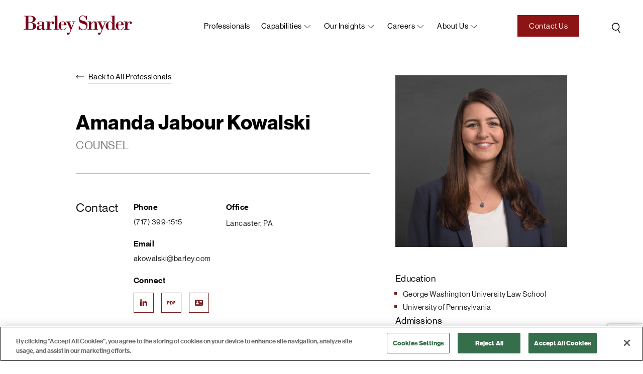

--- FILE ---
content_type: text/html; charset=UTF-8
request_url: https://www.barley.com/amanda-kowalski/
body_size: 18805
content:
<!doctype html>
<html lang="en-US">
<head>
<meta charset="UTF-8">
<meta name="viewport" content="width=device-width, initial-scale=1, user-scalable=no">
<link rel="icon" type="image/png" href="https://www.barley.com/wp-content/themes/bigdrop-theme/dist/images/favicon.png">
<link rel="profile" href="https://gmpg.org/xfn/11">
<!-- Google tag (gtag.js) -->
<script async src="https://www.googletagmanager.com/gtag/js?id=G-X0WX71NYST"></script>
<script>
window.dataLayer = window.dataLayer || [];
function gtag(){dataLayer.push(arguments);}
gtag('js', new Date());
gtag('config', 'G-X0WX71NYST');
</script><meta name='robots' content='index, follow, max-image-preview:large, max-snippet:-1, max-video-preview:-1' />
<!-- CookiePro Cookies Consent Notice start for barleysnyder-dev.bigdropinc.net --> <!--
<script src="https://cookie-cdn.cookiepro.com/consent/ee1f59a0-167f-44af-8f7e-30f80b58642a-test/otSDKStub.js"  type="text/javascript" charset="UTF-8" data-domain-script="ee1f59a0-167f-44af-8f7e-30f80b58642a-test" ></script>
<script type="text/javascript">
function OptanonWrapper() { }
</script>
<!-- CookiePro Cookies Consent Notice end for barleysnyder-dev.bigdropinc.net -->
<!-- CookiePro Cookies Consent Notice start for www.barley.com -->
<script src="https://cookie-cdn.cookiepro.com/scripttemplates/otSDKStub.js"  type="text/javascript" charset="UTF-8" data-domain-script="70f89f23-65ec-4b0b-aa7c-9c76a95b4b02-test" ></script>
<script type="text/javascript">
function OptanonWrapper() { }
</script>
<!-- CookiePro Cookies Consent Notice end for www.barley.com -->
<!-- This site is optimized with the Yoast SEO plugin v26.6 - https://yoast.com/wordpress/plugins/seo/ -->
<title>Amanda Jabour Kowalski - Counsel | Barley Snyder</title>
<meta name="description" content="Amanda is a seasoned attorney with more than 15 years of experience advising clients on financial institution regulation, securities, general corporate" />
<link rel="canonical" href="https://www.barley.com/amanda-kowalski/" />
<meta property="og:locale" content="en_US" />
<meta property="og:type" content="article" />
<meta property="og:title" content="Amanda Jabour Kowalski - Counsel | Barley Snyder" />
<meta property="og:description" content="Amanda is a seasoned attorney with more than 15 years of experience advising clients on financial institution regulation, securities, general corporate" />
<meta property="og:url" content="https://www.barley.com/amanda-kowalski/" />
<meta property="og:site_name" content="Barley Snyder" />
<meta property="article:publisher" content="https://www.facebook.com/barleysnyder" />
<meta property="article:modified_time" content="2025-04-11T20:12:23+00:00" />
<meta property="og:image" content="https://www.barley.com/wp-content/uploads/2021/12/Kowalski-Amanda.jpg" />
<meta property="og:image:width" content="600" />
<meta property="og:image:height" content="600" />
<meta property="og:image:type" content="image/jpeg" />
<meta name="twitter:card" content="summary_large_image" />
<meta name="twitter:site" content="@BarleySnyder" />
<script type="application/ld+json" class="yoast-schema-graph">{"@context":"https://schema.org","@graph":[{"@type":"WebPage","@id":"https://www.barley.com/amanda-kowalski/","url":"https://www.barley.com/amanda-kowalski/","name":"Amanda Jabour Kowalski - Counsel | Barley Snyder","isPartOf":{"@id":"https://www.barley.com/#website"},"primaryImageOfPage":{"@id":"https://www.barley.com/amanda-kowalski/#primaryimage"},"image":{"@id":"https://www.barley.com/amanda-kowalski/#primaryimage"},"thumbnailUrl":"https://www.barley.com/wp-content/uploads/2021/12/Kowalski-Amanda.jpg","datePublished":"2021-12-21T21:27:16+00:00","dateModified":"2025-04-11T20:12:23+00:00","description":"Amanda is a seasoned attorney with more than 15 years of experience advising clients on financial institution regulation, securities, general corporate","breadcrumb":{"@id":"https://www.barley.com/amanda-kowalski/#breadcrumb"},"inLanguage":"en-US","potentialAction":[{"@type":"ReadAction","target":["https://www.barley.com/amanda-kowalski/"]}]},{"@type":"ImageObject","inLanguage":"en-US","@id":"https://www.barley.com/amanda-kowalski/#primaryimage","url":"https://www.barley.com/wp-content/uploads/2021/12/Kowalski-Amanda.jpg","contentUrl":"https://www.barley.com/wp-content/uploads/2021/12/Kowalski-Amanda.jpg","width":600,"height":600},{"@type":"BreadcrumbList","@id":"https://www.barley.com/amanda-kowalski/#breadcrumb","itemListElement":[{"@type":"ListItem","position":1,"name":"Home","item":"https://www.barley.com/"},{"@type":"ListItem","position":2,"name":"Professionals","item":"https://www.barley.com/professionals/"},{"@type":"ListItem","position":3,"name":"Amanda Jabour Kowalski"}]},{"@type":"WebSite","@id":"https://www.barley.com/#website","url":"https://www.barley.com/","name":"Barley Snyder","description":"Law Firm","publisher":{"@id":"https://www.barley.com/#organization"},"potentialAction":[{"@type":"SearchAction","target":{"@type":"EntryPoint","urlTemplate":"https://www.barley.com/?s={search_term_string}"},"query-input":{"@type":"PropertyValueSpecification","valueRequired":true,"valueName":"search_term_string"}}],"inLanguage":"en-US"},{"@type":"Organization","@id":"https://www.barley.com/#organization","name":"Barley Snyder","url":"https://www.barley.com/","logo":{"@type":"ImageObject","inLanguage":"en-US","@id":"https://www.barley.com/#/schema/logo/image/","url":"https://www.barley.com/wp-content/uploads/2021/10/logo-color.svg","contentUrl":"https://www.barley.com/wp-content/uploads/2021/10/logo-color.svg","width":1,"height":1,"caption":"Barley Snyder"},"image":{"@id":"https://www.barley.com/#/schema/logo/image/"},"sameAs":["https://www.facebook.com/barleysnyder","https://x.com/BarleySnyder","https://www.linkedin.com/company/barley-snyder/"]}]}</script>
<!-- / Yoast SEO plugin. -->
<style id='wp-img-auto-sizes-contain-inline-css' type='text/css'>
img:is([sizes=auto i],[sizes^="auto," i]){contain-intrinsic-size:3000px 1500px}
/*# sourceURL=wp-img-auto-sizes-contain-inline-css */
</style>
<style id='wp-block-library-inline-css' type='text/css'>
:root{--wp-block-synced-color:#7a00df;--wp-block-synced-color--rgb:122,0,223;--wp-bound-block-color:var(--wp-block-synced-color);--wp-editor-canvas-background:#ddd;--wp-admin-theme-color:#007cba;--wp-admin-theme-color--rgb:0,124,186;--wp-admin-theme-color-darker-10:#006ba1;--wp-admin-theme-color-darker-10--rgb:0,107,160.5;--wp-admin-theme-color-darker-20:#005a87;--wp-admin-theme-color-darker-20--rgb:0,90,135;--wp-admin-border-width-focus:2px}@media (min-resolution:192dpi){:root{--wp-admin-border-width-focus:1.5px}}.wp-element-button{cursor:pointer}:root .has-very-light-gray-background-color{background-color:#eee}:root .has-very-dark-gray-background-color{background-color:#313131}:root .has-very-light-gray-color{color:#eee}:root .has-very-dark-gray-color{color:#313131}:root .has-vivid-green-cyan-to-vivid-cyan-blue-gradient-background{background:linear-gradient(135deg,#00d084,#0693e3)}:root .has-purple-crush-gradient-background{background:linear-gradient(135deg,#34e2e4,#4721fb 50%,#ab1dfe)}:root .has-hazy-dawn-gradient-background{background:linear-gradient(135deg,#faaca8,#dad0ec)}:root .has-subdued-olive-gradient-background{background:linear-gradient(135deg,#fafae1,#67a671)}:root .has-atomic-cream-gradient-background{background:linear-gradient(135deg,#fdd79a,#004a59)}:root .has-nightshade-gradient-background{background:linear-gradient(135deg,#330968,#31cdcf)}:root .has-midnight-gradient-background{background:linear-gradient(135deg,#020381,#2874fc)}:root{--wp--preset--font-size--normal:16px;--wp--preset--font-size--huge:42px}.has-regular-font-size{font-size:1em}.has-larger-font-size{font-size:2.625em}.has-normal-font-size{font-size:var(--wp--preset--font-size--normal)}.has-huge-font-size{font-size:var(--wp--preset--font-size--huge)}.has-text-align-center{text-align:center}.has-text-align-left{text-align:left}.has-text-align-right{text-align:right}.has-fit-text{white-space:nowrap!important}#end-resizable-editor-section{display:none}.aligncenter{clear:both}.items-justified-left{justify-content:flex-start}.items-justified-center{justify-content:center}.items-justified-right{justify-content:flex-end}.items-justified-space-between{justify-content:space-between}.screen-reader-text{border:0;clip-path:inset(50%);height:1px;margin:-1px;overflow:hidden;padding:0;position:absolute;width:1px;word-wrap:normal!important}.screen-reader-text:focus{background-color:#ddd;clip-path:none;color:#444;display:block;font-size:1em;height:auto;left:5px;line-height:normal;padding:15px 23px 14px;text-decoration:none;top:5px;width:auto;z-index:100000}html :where(.has-border-color){border-style:solid}html :where([style*=border-top-color]){border-top-style:solid}html :where([style*=border-right-color]){border-right-style:solid}html :where([style*=border-bottom-color]){border-bottom-style:solid}html :where([style*=border-left-color]){border-left-style:solid}html :where([style*=border-width]){border-style:solid}html :where([style*=border-top-width]){border-top-style:solid}html :where([style*=border-right-width]){border-right-style:solid}html :where([style*=border-bottom-width]){border-bottom-style:solid}html :where([style*=border-left-width]){border-left-style:solid}html :where(img[class*=wp-image-]){height:auto;max-width:100%}:where(figure){margin:0 0 1em}html :where(.is-position-sticky){--wp-admin--admin-bar--position-offset:var(--wp-admin--admin-bar--height,0px)}@media screen and (max-width:600px){html :where(.is-position-sticky){--wp-admin--admin-bar--position-offset:0px}}
/*# sourceURL=wp-block-library-inline-css */
</style><style id='wp-block-list-inline-css' type='text/css'>
ol,ul{box-sizing:border-box}:root :where(.wp-block-list.has-background){padding:1.25em 2.375em}
/*# sourceURL=https://www.barley.com/wp-includes/blocks/list/style.min.css */
</style>
<style id='wp-block-paragraph-inline-css' type='text/css'>
.is-small-text{font-size:.875em}.is-regular-text{font-size:1em}.is-large-text{font-size:2.25em}.is-larger-text{font-size:3em}.has-drop-cap:not(:focus):first-letter{float:left;font-size:8.4em;font-style:normal;font-weight:100;line-height:.68;margin:.05em .1em 0 0;text-transform:uppercase}body.rtl .has-drop-cap:not(:focus):first-letter{float:none;margin-left:.1em}p.has-drop-cap.has-background{overflow:hidden}:root :where(p.has-background){padding:1.25em 2.375em}:where(p.has-text-color:not(.has-link-color)) a{color:inherit}p.has-text-align-left[style*="writing-mode:vertical-lr"],p.has-text-align-right[style*="writing-mode:vertical-rl"]{rotate:180deg}
/*# sourceURL=https://www.barley.com/wp-includes/blocks/paragraph/style.min.css */
</style>
<style id='global-styles-inline-css' type='text/css'>
:root{--wp--preset--aspect-ratio--square: 1;--wp--preset--aspect-ratio--4-3: 4/3;--wp--preset--aspect-ratio--3-4: 3/4;--wp--preset--aspect-ratio--3-2: 3/2;--wp--preset--aspect-ratio--2-3: 2/3;--wp--preset--aspect-ratio--16-9: 16/9;--wp--preset--aspect-ratio--9-16: 9/16;--wp--preset--color--black: #000000;--wp--preset--color--cyan-bluish-gray: #abb8c3;--wp--preset--color--white: #ffffff;--wp--preset--color--pale-pink: #f78da7;--wp--preset--color--vivid-red: #cf2e2e;--wp--preset--color--luminous-vivid-orange: #ff6900;--wp--preset--color--luminous-vivid-amber: #fcb900;--wp--preset--color--light-green-cyan: #7bdcb5;--wp--preset--color--vivid-green-cyan: #00d084;--wp--preset--color--pale-cyan-blue: #8ed1fc;--wp--preset--color--vivid-cyan-blue: #0693e3;--wp--preset--color--vivid-purple: #9b51e0;--wp--preset--gradient--vivid-cyan-blue-to-vivid-purple: linear-gradient(135deg,rgb(6,147,227) 0%,rgb(155,81,224) 100%);--wp--preset--gradient--light-green-cyan-to-vivid-green-cyan: linear-gradient(135deg,rgb(122,220,180) 0%,rgb(0,208,130) 100%);--wp--preset--gradient--luminous-vivid-amber-to-luminous-vivid-orange: linear-gradient(135deg,rgb(252,185,0) 0%,rgb(255,105,0) 100%);--wp--preset--gradient--luminous-vivid-orange-to-vivid-red: linear-gradient(135deg,rgb(255,105,0) 0%,rgb(207,46,46) 100%);--wp--preset--gradient--very-light-gray-to-cyan-bluish-gray: linear-gradient(135deg,rgb(238,238,238) 0%,rgb(169,184,195) 100%);--wp--preset--gradient--cool-to-warm-spectrum: linear-gradient(135deg,rgb(74,234,220) 0%,rgb(151,120,209) 20%,rgb(207,42,186) 40%,rgb(238,44,130) 60%,rgb(251,105,98) 80%,rgb(254,248,76) 100%);--wp--preset--gradient--blush-light-purple: linear-gradient(135deg,rgb(255,206,236) 0%,rgb(152,150,240) 100%);--wp--preset--gradient--blush-bordeaux: linear-gradient(135deg,rgb(254,205,165) 0%,rgb(254,45,45) 50%,rgb(107,0,62) 100%);--wp--preset--gradient--luminous-dusk: linear-gradient(135deg,rgb(255,203,112) 0%,rgb(199,81,192) 50%,rgb(65,88,208) 100%);--wp--preset--gradient--pale-ocean: linear-gradient(135deg,rgb(255,245,203) 0%,rgb(182,227,212) 50%,rgb(51,167,181) 100%);--wp--preset--gradient--electric-grass: linear-gradient(135deg,rgb(202,248,128) 0%,rgb(113,206,126) 100%);--wp--preset--gradient--midnight: linear-gradient(135deg,rgb(2,3,129) 0%,rgb(40,116,252) 100%);--wp--preset--font-size--small: 13px;--wp--preset--font-size--medium: 20px;--wp--preset--font-size--large: 36px;--wp--preset--font-size--x-large: 42px;--wp--preset--spacing--20: 0.44rem;--wp--preset--spacing--30: 0.67rem;--wp--preset--spacing--40: 1rem;--wp--preset--spacing--50: 1.5rem;--wp--preset--spacing--60: 2.25rem;--wp--preset--spacing--70: 3.38rem;--wp--preset--spacing--80: 5.06rem;--wp--preset--shadow--natural: 6px 6px 9px rgba(0, 0, 0, 0.2);--wp--preset--shadow--deep: 12px 12px 50px rgba(0, 0, 0, 0.4);--wp--preset--shadow--sharp: 6px 6px 0px rgba(0, 0, 0, 0.2);--wp--preset--shadow--outlined: 6px 6px 0px -3px rgb(255, 255, 255), 6px 6px rgb(0, 0, 0);--wp--preset--shadow--crisp: 6px 6px 0px rgb(0, 0, 0);}:where(.is-layout-flex){gap: 0.5em;}:where(.is-layout-grid){gap: 0.5em;}body .is-layout-flex{display: flex;}.is-layout-flex{flex-wrap: wrap;align-items: center;}.is-layout-flex > :is(*, div){margin: 0;}body .is-layout-grid{display: grid;}.is-layout-grid > :is(*, div){margin: 0;}:where(.wp-block-columns.is-layout-flex){gap: 2em;}:where(.wp-block-columns.is-layout-grid){gap: 2em;}:where(.wp-block-post-template.is-layout-flex){gap: 1.25em;}:where(.wp-block-post-template.is-layout-grid){gap: 1.25em;}.has-black-color{color: var(--wp--preset--color--black) !important;}.has-cyan-bluish-gray-color{color: var(--wp--preset--color--cyan-bluish-gray) !important;}.has-white-color{color: var(--wp--preset--color--white) !important;}.has-pale-pink-color{color: var(--wp--preset--color--pale-pink) !important;}.has-vivid-red-color{color: var(--wp--preset--color--vivid-red) !important;}.has-luminous-vivid-orange-color{color: var(--wp--preset--color--luminous-vivid-orange) !important;}.has-luminous-vivid-amber-color{color: var(--wp--preset--color--luminous-vivid-amber) !important;}.has-light-green-cyan-color{color: var(--wp--preset--color--light-green-cyan) !important;}.has-vivid-green-cyan-color{color: var(--wp--preset--color--vivid-green-cyan) !important;}.has-pale-cyan-blue-color{color: var(--wp--preset--color--pale-cyan-blue) !important;}.has-vivid-cyan-blue-color{color: var(--wp--preset--color--vivid-cyan-blue) !important;}.has-vivid-purple-color{color: var(--wp--preset--color--vivid-purple) !important;}.has-black-background-color{background-color: var(--wp--preset--color--black) !important;}.has-cyan-bluish-gray-background-color{background-color: var(--wp--preset--color--cyan-bluish-gray) !important;}.has-white-background-color{background-color: var(--wp--preset--color--white) !important;}.has-pale-pink-background-color{background-color: var(--wp--preset--color--pale-pink) !important;}.has-vivid-red-background-color{background-color: var(--wp--preset--color--vivid-red) !important;}.has-luminous-vivid-orange-background-color{background-color: var(--wp--preset--color--luminous-vivid-orange) !important;}.has-luminous-vivid-amber-background-color{background-color: var(--wp--preset--color--luminous-vivid-amber) !important;}.has-light-green-cyan-background-color{background-color: var(--wp--preset--color--light-green-cyan) !important;}.has-vivid-green-cyan-background-color{background-color: var(--wp--preset--color--vivid-green-cyan) !important;}.has-pale-cyan-blue-background-color{background-color: var(--wp--preset--color--pale-cyan-blue) !important;}.has-vivid-cyan-blue-background-color{background-color: var(--wp--preset--color--vivid-cyan-blue) !important;}.has-vivid-purple-background-color{background-color: var(--wp--preset--color--vivid-purple) !important;}.has-black-border-color{border-color: var(--wp--preset--color--black) !important;}.has-cyan-bluish-gray-border-color{border-color: var(--wp--preset--color--cyan-bluish-gray) !important;}.has-white-border-color{border-color: var(--wp--preset--color--white) !important;}.has-pale-pink-border-color{border-color: var(--wp--preset--color--pale-pink) !important;}.has-vivid-red-border-color{border-color: var(--wp--preset--color--vivid-red) !important;}.has-luminous-vivid-orange-border-color{border-color: var(--wp--preset--color--luminous-vivid-orange) !important;}.has-luminous-vivid-amber-border-color{border-color: var(--wp--preset--color--luminous-vivid-amber) !important;}.has-light-green-cyan-border-color{border-color: var(--wp--preset--color--light-green-cyan) !important;}.has-vivid-green-cyan-border-color{border-color: var(--wp--preset--color--vivid-green-cyan) !important;}.has-pale-cyan-blue-border-color{border-color: var(--wp--preset--color--pale-cyan-blue) !important;}.has-vivid-cyan-blue-border-color{border-color: var(--wp--preset--color--vivid-cyan-blue) !important;}.has-vivid-purple-border-color{border-color: var(--wp--preset--color--vivid-purple) !important;}.has-vivid-cyan-blue-to-vivid-purple-gradient-background{background: var(--wp--preset--gradient--vivid-cyan-blue-to-vivid-purple) !important;}.has-light-green-cyan-to-vivid-green-cyan-gradient-background{background: var(--wp--preset--gradient--light-green-cyan-to-vivid-green-cyan) !important;}.has-luminous-vivid-amber-to-luminous-vivid-orange-gradient-background{background: var(--wp--preset--gradient--luminous-vivid-amber-to-luminous-vivid-orange) !important;}.has-luminous-vivid-orange-to-vivid-red-gradient-background{background: var(--wp--preset--gradient--luminous-vivid-orange-to-vivid-red) !important;}.has-very-light-gray-to-cyan-bluish-gray-gradient-background{background: var(--wp--preset--gradient--very-light-gray-to-cyan-bluish-gray) !important;}.has-cool-to-warm-spectrum-gradient-background{background: var(--wp--preset--gradient--cool-to-warm-spectrum) !important;}.has-blush-light-purple-gradient-background{background: var(--wp--preset--gradient--blush-light-purple) !important;}.has-blush-bordeaux-gradient-background{background: var(--wp--preset--gradient--blush-bordeaux) !important;}.has-luminous-dusk-gradient-background{background: var(--wp--preset--gradient--luminous-dusk) !important;}.has-pale-ocean-gradient-background{background: var(--wp--preset--gradient--pale-ocean) !important;}.has-electric-grass-gradient-background{background: var(--wp--preset--gradient--electric-grass) !important;}.has-midnight-gradient-background{background: var(--wp--preset--gradient--midnight) !important;}.has-small-font-size{font-size: var(--wp--preset--font-size--small) !important;}.has-medium-font-size{font-size: var(--wp--preset--font-size--medium) !important;}.has-large-font-size{font-size: var(--wp--preset--font-size--large) !important;}.has-x-large-font-size{font-size: var(--wp--preset--font-size--x-large) !important;}
/*# sourceURL=global-styles-inline-css */
</style>
<style id='classic-theme-styles-inline-css' type='text/css'>
/*! This file is auto-generated */
.wp-block-button__link{color:#fff;background-color:#32373c;border-radius:9999px;box-shadow:none;text-decoration:none;padding:calc(.667em + 2px) calc(1.333em + 2px);font-size:1.125em}.wp-block-file__button{background:#32373c;color:#fff;text-decoration:none}
/*# sourceURL=/wp-includes/css/classic-themes.min.css */
</style>
<link rel='stylesheet' id='contact-form-7-css' href='https://www.barley.com/wp-content/plugins/contact-form-7/includes/css/styles.css?ver=1765893345' type='text/css' media='all' />
<link rel='stylesheet' id='bigdrop_theme-global-style-css' href='https://www.barley.com/wp-content/themes/bigdrop-theme/dist/css/style.min.css?ver=1765893416' type='text/css' media='all' />
<style type="text/css" id="wp-custom-css">
.scroll-to-filter {
display: flex;
}
@media (min-width: 1200px){
.scroll-to-filter.show {
bottom: 100px;
right: 20px;
}
}
.postid-9013 .add-page-menu, .postid-9013 .print-ico-pdf {
display: none !important;
}
/* add to git 04.06.23 */
.bio-details-holder .content h6 {
margin-top: 0 !important;
padding-top: 5px;
}
.bio-details-holder .content ul {
margin: 0 !important;
}
/******/		</style>
<noscript><style id="rocket-lazyload-nojs-css">.rll-youtube-player, [data-lazy-src]{display:none !important;}</style></noscript></head>
<body class="wp-singular professionals-template-default single single-professionals postid-1418 wp-theme-bigdrop-theme">
<div class="wrapper">
<!--header-->
<header class="header @@alter-class">
<div class="container">
<div class="header-inner">
<div class="logo">
<a href="https://www.barley.com/">
<img src="data:image/svg+xml,%3Csvg%20xmlns='http://www.w3.org/2000/svg'%20viewBox='0%200%200%200'%3E%3C/svg%3E" alt="Barley Snyder" data-lazy-src="https://www.barley.com/wp-content/uploads/2021/10/logo.svg"><noscript><img src="https://www.barley.com/wp-content/uploads/2021/10/logo.svg" alt="Barley Snyder"></noscript>
</a>
</div>
<a href="https://www.barley.com?s=" class="search">
<svg width="33" height="35" viewBox="0 0 33 35" fill="none" xmlns="http://www.w3.org/2000/svg">
<circle cx="15.6975" cy="16.1685" r="7.00669" transform="rotate(6.8796 15.6975 16.1685)" stroke="black" stroke-width="1.5"/>
<path d="M19.7852 21.8979L23.9613 27.753" stroke="black" stroke-width="1.5" stroke-linecap="round" stroke-linejoin="round"/>
</svg>            </a>
<button class="btn-menu">open navigation<span></span></button>
<nav class="menu">
<div class="holder">
<ul id="header-menu" class="main-menu"><li class="object menu-item menu-item-type-post_type_archive menu-item-object-professionals menu-item-950"  id="menu-item-950"><a href="https://www.barley.com/professionals/">Professionals</a></li><li class="object menu-item menu-item-type-post_type_archive menu-item-object-capability menu-item-has-children menu-item-1328"  id="menu-item-1328"><a href="https://www.barley.com/capabilities/">Capabilities</a><div class="sub-menu"><ul>	<li class="object menu-item menu-item-type-custom menu-item-object-custom menu-item-1344"  id="menu-item-1344"><a href="https://www.barley.com/capabilities/#practice-area">Practice Areas</a></li>	<li class="object menu-item menu-item-type-custom menu-item-object-custom menu-item-1343"  id="menu-item-1343"><a href="https://www.barley.com/capabilities/#industry-group">Industry Groups</a></li>	<li class="object menu-item menu-item-type-custom menu-item-object-custom menu-item-1345"  id="menu-item-1345"><a href="https://www.barley.com/capabilities/#service-team">Service Teams</a></li></ul></div></li><li class="object menu-item menu-item-type-post_type menu-item-object-page menu-item-has-children menu-item-1330"  id="menu-item-1330"><a href="https://www.barley.com/our-insights/">Our Insights</a><div class="sub-menu"><ul>	<li class="object menu-item menu-item-type-post_type menu-item-object-page current_page_parent menu-item-1331"  id="menu-item-1331"><a href="https://www.barley.com/news/">News</a></li>	<li class="object menu-item menu-item-type-post_type_archive menu-item-object-events menu-item-951"  id="menu-item-951"><a href="https://www.barley.com/events/">Events</a></li>	<li class="object menu-item menu-item-type-post_type_archive menu-item-object-resources menu-item-952"  id="menu-item-952"><a href="https://www.barley.com/resources/">Resources</a></li></ul></div></li><li class="object menu-item menu-item-type-post_type menu-item-object-page menu-item-has-children menu-item-560"  id="menu-item-560"><a href="https://www.barley.com/careers/">Careers</a><div class="sub-menu"><ul>	<li class="object menu-item menu-item-type-post_type_archive menu-item-object-jobs menu-item-561"  id="menu-item-561"><a href="https://www.barley.com/career-opportunities/">Career Opportunities</a></li>	<li class="object menu-item menu-item-type-post_type menu-item-object-page menu-item-953"  id="menu-item-953"><a href="https://www.barley.com/your-life-at-barley-snyder/">Your Life at Barley Snyder</a></li>	<li class="object menu-item menu-item-type-post_type menu-item-object-page menu-item-2972"  id="menu-item-2972"><a href="https://www.barley.com/summer-associate-program/">Summer Associate Program</a></li></ul></div></li><li class="object menu-item menu-item-type-custom menu-item-object-custom menu-item-has-children menu-item-25"  id="menu-item-25"><a href="https://www.barley.com/about-us/">About us</a><div class="sub-menu"><ul>	<li class="object menu-item menu-item-type-post_type menu-item-object-page menu-item-562"  id="menu-item-562"><a href="https://www.barley.com/about-us/">About Barley Snyder</a></li>	<li class="object menu-item menu-item-type-post_type menu-item-object-page menu-item-955"  id="menu-item-955"><a href="https://www.barley.com/practice-excellence/">Practice Excellence®</a></li>	<li class="object menu-item menu-item-type-post_type menu-item-object-page menu-item-3080"  id="menu-item-3080"><a href="https://www.barley.com/in-house-counsel/">In-House Counsel</a></li>	<li class="object menu-item menu-item-type-post_type menu-item-object-page menu-item-954"  id="menu-item-954"><a href="https://www.barley.com/management-team/">Our Management Team</a></li>	<li class="object menu-item menu-item-type-post_type_archive menu-item-object-locations menu-item-563"  id="menu-item-563"><a href="https://www.barley.com/locations/">Locations</a></li>	<li class="object menu-item menu-item-type-post_type menu-item-object-page menu-item-3063"  id="menu-item-3063"><a href="https://www.barley.com/supporting-our-communities/">Supporting Our Communities</a></li></ul></div></li></ul>                    <!--main-menu-->
<a href="https://www.barley.com/contact-us/"  class="button">Contact Us</a>                </div>
</nav>
</div>
</div>
</header>
<!--header-->    <main class="main">
<section class="bio-details">
<div class="print-logo">
<img src="data:image/svg+xml,%3Csvg%20xmlns='http://www.w3.org/2000/svg'%20viewBox='0%200%200%200'%3E%3C/svg%3E" alt="" data-lazy-src="https://www.barley.com/wp-content/uploads/2022/02/logo-color.svg"><noscript><img src="https://www.barley.com/wp-content/uploads/2022/02/logo-color.svg" alt=""></noscript>
</div>
<div class="container">
<div class="mobile-heading heading">
<p>
<a href="https://www.barley.com/professionals/" class="back-link">
<svg width="17" height="8" viewBox="0 0 17 8" fill="none" xmlns="http://www.w3.org/2000/svg">
<path d="M0.646447 3.64645C0.451184 3.84171 0.451184 4.15829 0.646447 4.35355L3.82843 7.53553C4.02369 7.7308 4.34027 7.7308 4.53553 7.53553C4.7308 7.34027 4.7308 7.02369 4.53553 6.82843L1.70711 4L4.53553 1.17157C4.7308 0.97631 4.7308 0.659728 4.53553 0.464466C4.34027 0.269204 4.02369 0.269204 3.82843 0.464466L0.646447 3.64645ZM15.6918 4.5C15.9679 4.5 16.1918 4.27614 16.1918 4C16.1918 3.72386 15.9679 3.5 15.6918 3.5L15.6918 4.5ZM1 4.5L15.6918 4.5L15.6918 3.5L1 3.5L1 4.5Z" fill="black"/>
</svg>                            <span>Back to All Professionals</span>
</a>
</p>
<div class="h2">Amanda Jabour Kowalski</div>
<div class="position">Counsel </div>
</div>
<div class="bio-details-holder">
<div class="column">
<div class="bio-details-heading heading">
<a href="https://www.barley.com/professionals/" class="back-link">
<svg width="17" height="8" viewBox="0 0 17 8" fill="none" xmlns="http://www.w3.org/2000/svg">
<path d="M0.646447 3.64645C0.451184 3.84171 0.451184 4.15829 0.646447 4.35355L3.82843 7.53553C4.02369 7.7308 4.34027 7.7308 4.53553 7.53553C4.7308 7.34027 4.7308 7.02369 4.53553 6.82843L1.70711 4L4.53553 1.17157C4.7308 0.97631 4.7308 0.659728 4.53553 0.464466C4.34027 0.269204 4.02369 0.269204 3.82843 0.464466L0.646447 3.64645ZM15.6918 4.5C15.9679 4.5 16.1918 4.27614 16.1918 4C16.1918 3.72386 15.9679 3.5 15.6918 3.5L15.6918 4.5ZM1 4.5L15.6918 4.5L15.6918 3.5L1 3.5L1 4.5Z" fill="black"/>
</svg>                                <span>Back to All Professionals</span>
</a>
<div class="h2">Amanda Jabour Kowalski</div>
<div class="position">Counsel </div>
</div>
<div class="bio-contact-box">
<div class="title">Contact</div>
<div class="wrap">
<div class="h6">Phone</div>
<p><a href="tel:7173991515">(717) 399-1515</a></p>
<div class="h6">Email</div>
<p><a href="#bio-popup" class="popup-opener">akowalski@barley.com</a></p>
<div class="h6">Connect</div>
<ul class="connect-list">
<li>
<a href="https://www.linkedin.com/in/amanda-kowalski-7529154/" target="_blank" rel="nofollow">
<svg width="14" height="14" viewBox="0 0 14 14" fill="none" xmlns="http://www.w3.org/2000/svg">
<path d="M1.75 3.49976C2.7165 3.49976 3.5 2.71625 3.5 1.74976C3.5 0.783257 2.7165 -0.000244141 1.75 -0.000244141C0.783501 -0.000244141 0 0.783257 0 1.74976C0 2.71625 0.783501 3.49976 1.75 3.49976Z" fill="#791F1F"/>
<path d="M4.80246 4.32216V13.9989H7.74945V9.21353C7.74945 7.95083 7.98246 6.72798 9.51812 6.72798C11.0327 6.72798 11.0514 8.17164 11.0514 9.29324V13.9997H14V8.69298C14 6.08627 13.4495 4.08301 10.4611 4.08301C9.02631 4.08301 8.06456 4.88575 7.67126 5.64544H7.63139V4.32216H4.80246ZM0 4.32216H2.95169V13.9989H0V4.32216Z" fill="#791F1F"/>
</svg>                            </a>
</li>
<li class="print-ico-pdf">
<a href="https://www.barley.com/download-brochure/?download_pdf=amanda-kowalski&type=professionals&printformat=PrintPDF" target="_blank" rel="nofollow">
<svg width="20" height="10" viewBox="0 0 20 10" fill="none" xmlns="http://www.w3.org/2000/svg">
<path d="M16.3054 9.35322C16.7891 9.35322 17.1812 8.96105 17.1812 8.47746V5.80999H18.9003C19.384 5.80999 19.776 5.41783 19.776 4.93424C19.776 4.45064 19.384 4.05848 18.9003 4.05848H17.1812V2.39848H19.1242C19.6079 2.39848 20 2.00632 20 1.52273C20 1.03914 19.6079 0.646973 19.1242 0.646973H16.3054C15.8218 0.646973 15.4297 1.03914 15.4297 1.52273V8.47746C15.4297 8.96105 15.8218 9.35322 16.3054 9.35322Z" fill="#791F1F"/>
<path d="M9.952 0.621338H7.9678C7.73529 0.621338 7.51223 0.713817 7.34794 0.878459C7.18365 1.0431 7.0916 1.26624 7.09204 1.49876V1.50419V1.50436C7.09204 1.50436 7.09809 8.50577 7.10921 8.56147C7.12339 8.77358 7.21333 8.97413 7.3651 9.12476C7.52922 9.28756 7.75096 9.3789 7.98207 9.3789H7.9854C8.04539 9.37864 9.46009 9.37321 10.0255 9.36331C12.1297 9.32653 13.6571 7.49147 13.6571 5.00012C13.6571 2.38108 12.1681 0.621338 9.952 0.621338ZM9.99483 7.61215C9.73297 7.6167 9.27058 7.62029 8.85477 7.62292C8.85205 6.79376 8.84653 3.23398 8.84513 2.37285H9.952C10.8964 2.37285 11.9056 3.06303 11.9056 5.00012C11.9056 6.28354 11.3147 7.58894 9.99483 7.61215Z" fill="#791F1F"/>
<path d="M2.82658 0.621338H0.875841C0.643065 0.621338 0.419924 0.713993 0.255545 0.87881C0.091954 1.04293 0.000175054 1.26528 0.000175054 1.49709H0V8.50315C0 8.98674 0.392075 9.3789 0.875753 9.3789C1.35943 9.3789 1.75151 8.98674 1.75151 8.50315V6.33101C2.14498 6.32899 2.5783 6.32715 2.82649 6.32715C4.42089 6.32715 5.71805 5.04741 5.71805 3.47429C5.71805 1.90117 4.42098 0.621338 2.82658 0.621338ZM2.82658 4.57555C2.57918 4.57555 2.15155 4.57739 1.76035 4.57941C1.75834 4.17419 1.75536 2.79602 1.75422 2.37285H2.82667C3.44469 2.37285 3.96672 2.8772 3.96672 3.4742C3.96672 4.0712 3.4446 4.57555 2.82658 4.57555Z" fill="#791F1F"/>
</svg>
</a>
</li>
<li>
<a href="https://www.barley.com/wp-content/uploads/2021/12/AmandaJabour-Kowalksi.vcf" target="_blank">
<svg width="16" height="12" viewBox="0 0 16 12" fill="none" xmlns="http://www.w3.org/2000/svg">
<path d="M14.1667 0H1.83333C0.822 0 0 0.822 0 1.83333V10.1667C0 11.178 0.822 12 1.83333 12H14.1667C15.178 12 16 11.178 16 10.1667V1.83333C16 0.822 15.178 0 14.1667 0ZM5 2.66667C5.91867 2.66667 6.66667 3.41467 6.66667 4.33333C6.66667 5.252 5.91867 6 5 6C4.08133 6 3.33333 5.252 3.33333 4.33333C3.33333 3.41467 4.08133 2.66667 5 2.66667ZM8 8.83333C8 9.10933 7.776 9.33333 7.5 9.33333H2.5C2.224 9.33333 2 9.10933 2 8.83333V8.5C2 7.48867 2.822 6.66667 3.83333 6.66667H6.16667C7.178 6.66667 8 7.48867 8 8.5V8.83333ZM13.5 9.33333H9.83333C9.55733 9.33333 9.33333 9.10933 9.33333 8.83333C9.33333 8.55733 9.55733 8.33333 9.83333 8.33333H13.5C13.776 8.33333 14 8.55733 14 8.83333C14 9.10933 13.776 9.33333 13.5 9.33333ZM13.5 6.66667H9.83333C9.55733 6.66667 9.33333 6.44267 9.33333 6.16667C9.33333 5.89067 9.55733 5.66667 9.83333 5.66667H13.5C13.776 5.66667 14 5.89067 14 6.16667C14 6.44267 13.776 6.66667 13.5 6.66667ZM13.5 4H9.83333C9.55733 4 9.33333 3.776 9.33333 3.5C9.33333 3.224 9.55733 3 9.83333 3H13.5C13.776 3 14 3.224 14 3.5C14 3.776 13.776 4 13.5 4Z" fill="#791F1F"/>
</svg>                            </a>
</li>
</ul>
</div>
<div class="wrap">
<div class="h6">Office</div>
<address>
<p>Lancaster, PA</p>
</address>
</div>
</div>
<div class="content">
<p>Amanda is a seasoned attorney with more than 15 years of experience advising clients on financial institution regulation, securities, general corporate law, mergers and acquisitions, and international trade.&nbsp;She brings a thoughtful, business-minded approach to her work, combining deep legal knowledge with a strong commitment to client service. Known for her collaborative style and practical problem-solving skills, Amanda delivers high-quality, strategic counsel that helps clients navigate complex legal and regulatory challenges with confidence.&nbsp;</p>
<p>Amanda brings her extensive experience in the financial services industry to Barley Snyder’s&nbsp;<a href="https://www.barley.com/capability/business/"><strong>Business Practice Group</strong></a>. She formerly practiced in the Washington, D.C. office of Paul Hastings LLP, where she advised domestic and foreign banking organizations, non-bank financial institutions, and Fintech companies on a wide range of regulatory, transactional and compliance issues. Amanda counsels financial institutions on all aspects of regulation and compliance, with an emphasis on corporate structuring, control and operations, as well as compliance with the Bank Secrecy Act and anti-money laundering laws, consumer protection regulations, and global data privacy requirements. Additionally, she advises problem banks and represents financial institutions in transactions and matters involving various federal and state bank regulatory agencies, including the Federal Reserve, OCC, and FDIC. Her work on elder financial exploitation issues has been nationally recognized.&nbsp;Furthermore, Amanda stays at the forefront of regulatory changes impacting cryptocurrency and related activities, providing critical legal insights to banks and financial institutions to ensure compliance and mitigate risks in this rapidly developing space.</p>
<p>Amanda also has significant experience in global trade and economic sanctions matters. She represents clients in U.S. national security reviews before the Committee on Foreign Investment in the United States (CFIUS), whose jurisdiction is triggered by certain foreign investments in U.S. businesses. As&nbsp;CFIUS&nbsp;counsel, Amanda helps clients avoid delays that can impede transactions by making the threshold determination as to whether a transaction warrants notifying the U.S. government, and where appropriate, developing declarations and notices. She also advises clients on matters relating to economic sanctions administered by the Office of Foreign Assets Control (OFAC). She is a member of Barley Snyder’s&nbsp;<a href="https://www.barley.com/capability/transportation/"><strong>Transportation, Logistics &amp; Trade Industry Group</strong></a>&nbsp;which helps&nbsp;clients navigate the unique challenges facing this sector.&nbsp;</p>
<p>In addition, Amanda advises clients on a range of business matters. She assists clients with securities compliance, including 1934 Act compliance for public companies. She also counsels clients, including closely-held and family businesses, on transactional matters and corporate governance. She regularly engages with a range of clients on contract drafting, review and negotiation.</p>
<p>In addition to her experience in private practice, Amanda previously worked as in-house counsel at&nbsp;E*Trade&nbsp;Bank and as a law clerk at the U.S. Federal Trade Commission, where she reviewed proposed mergers for anticompetitive issues.</p>
<p>A native of Lancaster County, Amanda attended the University of Pennsylvania and received her law degree from the George Washington University Law School. She currently serves as Board President the <a href="https://www.lancasterbar.org/About-the-LLF-6-17905.html" target="_blank" rel="noreferrer noopener"><strong>Lancaster Law Foundation</strong></a>, which promotes equal access to justice for all in the community by funding public interest law projects, delivering pro bono service and educating the public on civic and legal issues.</p>
<div class="accordion">
<div class="accordion-item">
<h5><a href="#">PRESENTATION</a></h5>
<div class="accordion-info content">
<ul>
<li>&#8220;Current Challenges in Bank Operations, including Risk Management, Compliance, Interest Rates, and the Impact of Tariffs on Customers&#8221;, Barley Snyder LendiCon Lending Conference (April 2025)</li>
<li>&#8220;Navigating the Information Security/Fraud Landscape: Helping our Customers Mitigate Risk, Increase Compliance and the Crucial Role of the Corporate Transparency Act&#8221;, Barley Snyder LendiCon Lending Conference (April 2024)</li>
<li>&#8220;Bank Regulation &amp; Failure: A Discussion on Current Events in the Banking Industry&#8221;, Barley Snyder Webinar (March 2023)</li>
<li>&#8220;How to Talk to Your Customers About the Recent Bank Failures and Reassure Them of Your Bank’s Position&#8221;, Barley Snyder LendiCon Lending Conference (March 2023)</li>
<li>Presenter, Association of Certified Financial Crime Specialists Webinar (August 2014)</li>
</ul>
</div>
</div>
<div class="accordion-item">
<h5><a href="#">PUBLICATIONS</a></h5>
<div class="accordion-info content">
<ul>
<li>&#8220;Elder Financial Exploitation: An Increasing Compliance Concern&#8221;, Journal of Taxation and Regulation of Financial Institutions (2015)</li>
<li>&#8220;Cordray’s Recess Appointment: Future Legal Challenges&#8221;, ABA Banking Law Journal (March 2012)</li>
</ul>
</div>
</div>
</div>
</div>
</div>
<div class="column">
<div class="photo-holder">
<img src="data:image/svg+xml,%3Csvg%20xmlns='http://www.w3.org/2000/svg'%20viewBox='0%200%200%200'%3E%3C/svg%3E" alt="Amanda Jabour Kowalski" data-lazy-src="https://www.barley.com/wp-content/uploads/2021/12/Kowalski-Amanda.jpg"><noscript><img src="https://www.barley.com/wp-content/uploads/2021/12/Kowalski-Amanda.jpg" alt="Amanda Jabour Kowalski"></noscript>
</div>
<div class="bio-info content">
<div class="h5">Education</div>
<ul>
<li>George Washington University Law School</li>
<li>University of Pennsylvania</li>
</ul>
<div class="h5">Admissions</div>
<ul>
<li>Pennsylvania</li>
<li>District of Columbia</li>
<li>Supreme Court of the United States</li>
<li>U.S. District Court for the Middle District of Pennsylvania</li>
</ul>
<div class="bio-info-column">
<div class="wrap">
<div class="h5">Capabilities</div>
<ul>
<li><a href="https://www.barley.com/capability/business/">Business</a></li>
<li><a href="https://www.barley.com/capability/cybersecurity/">Cybersecurity</a></li>
<li><a href="https://www.barley.com/capability/business/mergers-acquisitions/">Mergers & Acquisitions</a></li>
<li><a href="https://www.barley.com/capability/business/securities/">Securities</a></li>
<li><a href="https://www.barley.com/capability/corporate-transparency-act-response-team/">Corporate Transparency Act Response Team</a></li>
</ul>
</div>
<div class="wrap">
<div class="h5">Industries</div>
<ul>
<li><a href="https://www.barley.com/capability/banking/">Banking</a></li>
<li><a href="https://www.barley.com/capability/transportation/">Transportation, Logistics & Trade</a></li>
</ul>
</div>
</div>
<h5>Community Involvement</h5>
<div class="limited-information">
<div class="item">
<h6>Lancaster Law Foundation</h6>
<p>President, Board Member </p>
</div>
<div class="item">
<h6>Manheim Township Baseball & Softball Association</h6>
<p>Baseball Coach</p>
</div>
<div class="item">
<h6>Hempfield Youth Association</h6>
<p>Former Baseball Coach</p>
</div>
</div>
</div>
</div>
</div>
</div>
</section>
<section class="latest-news">
<div class="container">
<div class="heading-with-button">
<h3>Related News</h3>                <a href="https://www.barley.com/news/?attorney=amanda-kowalski" class="button">
View More News                    <svg width="17" height="9" viewBox="0 0 17 9" fill="none" xmlns="http://www.w3.org/2000/svg">
<path d="M1 4C0.723858 4 0.5 4.22386 0.5 4.5C0.5 4.77614 0.723858 5 1 5L1 4ZM16.0453 4.85355C16.2406 4.65829 16.2406 4.34171 16.0453 4.14645L12.8634 0.964465C12.6681 0.769203 12.3515 0.769203 12.1562 0.964465C11.961 1.15973 11.961 1.47631 12.1562 1.67157L14.9847 4.5L12.1562 7.32843C11.961 7.52369 11.961 7.84027 12.1562 8.03553C12.3515 8.2308 12.6681 8.2308 12.8634 8.03553L16.0453 4.85355ZM1 5L15.6918 5L15.6918 4L1 4L1 5Z" fill="#FFFFFF"/>
</svg>                </a>
</div>
<div class="news-list">
<div class="item">
<div class="label">News Alert</div>
<div class="date">April 3, 2025</div>
<h3 class="h5">Money Talks: FDIC Issues Updated Crypto Guidance </h3>
<p>On March 28, the Federal Deposit Insurance Corporation (“FDIC”) rescinded Biden administration guidance[1] and issued n...</p>
<a href="https://www.barley.com/money-talks-fdic-issues-updated-crypto-guidance/" class="learn-more">
<span>Learn More</span>
<svg width="17" height="9" viewBox="0 0 17 9" fill="none" xmlns="http://www.w3.org/2000/svg">
<path d="M1 4C0.723858 4 0.5 4.22386 0.5 4.5C0.5 4.77614 0.723858 5 1 5L1 4ZM16.0453 4.85355C16.2406 4.65829 16.2406 4.34171 16.0453 4.14645L12.8634 0.964465C12.6681 0.769203 12.3515 0.769203 12.1562 0.964465C11.961 1.15973 11.961 1.47631 12.1562 1.67157L14.9847 4.5L12.1562 7.32843C11.961 7.52369 11.961 7.84027 12.1562 8.03553C12.3515 8.2308 12.6681 8.2308 12.8634 8.03553L16.0453 4.85355ZM1 5L15.6918 5L15.6918 4L1 4L1 5Z" fill="#FFFFFF"/>
</svg>    </a>
</div><div class="item">
<div class="label">Press Release</div>
<div class="date">March 11, 2025</div>
<h3 class="h5">Barley Snyder Attorney Elizabeth Vanasse Appointed to Lancaster Law Foundation Board of Directors</h3>
<p>For Immediate Release Lancaster, Pa. – Barley Snyder is pleased to announce that attorney Elizabeth G. Vanasse has been app...</p>
<a href="https://www.barley.com/barley-snyder-attorney-elizabeth-vanasse-appointed-to-lancaster-law-foundation-board-of-directors/" class="learn-more">
<span>Learn More</span>
<svg width="17" height="9" viewBox="0 0 17 9" fill="none" xmlns="http://www.w3.org/2000/svg">
<path d="M1 4C0.723858 4 0.5 4.22386 0.5 4.5C0.5 4.77614 0.723858 5 1 5L1 4ZM16.0453 4.85355C16.2406 4.65829 16.2406 4.34171 16.0453 4.14645L12.8634 0.964465C12.6681 0.769203 12.3515 0.769203 12.1562 0.964465C11.961 1.15973 11.961 1.47631 12.1562 1.67157L14.9847 4.5L12.1562 7.32843C11.961 7.52369 11.961 7.84027 12.1562 8.03553C12.3515 8.2308 12.6681 8.2308 12.8634 8.03553L16.0453 4.85355ZM1 5L15.6918 5L15.6918 4L1 4L1 5Z" fill="#FFFFFF"/>
</svg>    </a>
</div><div class="item">
<div class="label">Press Release</div>
<div class="date">October 31, 2024</div>
<h3 class="h5"><strong>Barley Snyder Attorney Amanda Kowalski Elected President of Lancaster Law Foundation</strong></h3>
<p>For Immediate Release Lancaster, Pa. – Barley Snyder is pleased to announce that attorney Amanda Jabour Kowalski has been e...</p>
<a href="https://www.barley.com/barley-snyder-attorney-amanda-kowalski-elected-president-of-lancaster-law-foundation/" class="learn-more">
<span>Learn More</span>
<svg width="17" height="9" viewBox="0 0 17 9" fill="none" xmlns="http://www.w3.org/2000/svg">
<path d="M1 4C0.723858 4 0.5 4.22386 0.5 4.5C0.5 4.77614 0.723858 5 1 5L1 4ZM16.0453 4.85355C16.2406 4.65829 16.2406 4.34171 16.0453 4.14645L12.8634 0.964465C12.6681 0.769203 12.3515 0.769203 12.1562 0.964465C11.961 1.15973 11.961 1.47631 12.1562 1.67157L14.9847 4.5L12.1562 7.32843C11.961 7.52369 11.961 7.84027 12.1562 8.03553C12.3515 8.2308 12.6681 8.2308 12.8634 8.03553L16.0453 4.85355ZM1 5L15.6918 5L15.6918 4L1 4L1 5Z" fill="#FFFFFF"/>
</svg>    </a>
</div><div class="item hide">
<div class="label">Press Release</div>
<div class="date">November 21, 2023</div>
<h3 class="h5"><strong>Barley Snyder Attorney Amanda Kowalski Elected Vice President of the Lancaster Law Foundation</strong></h3>
<p>For Immediate Release Lancaster, Pa. – Barley Snyder is pleased to announce attorney Amanda Jabour Kowalski has been electe...</p>
<a href="https://www.barley.com/barley-snyder-attorney-amanda-kowalski-elected-vice-president-of-the-lancaster-law-foundation/" class="learn-more">
<span>Learn More</span>
<svg width="17" height="9" viewBox="0 0 17 9" fill="none" xmlns="http://www.w3.org/2000/svg">
<path d="M1 4C0.723858 4 0.5 4.22386 0.5 4.5C0.5 4.77614 0.723858 5 1 5L1 4ZM16.0453 4.85355C16.2406 4.65829 16.2406 4.34171 16.0453 4.14645L12.8634 0.964465C12.6681 0.769203 12.3515 0.769203 12.1562 0.964465C11.961 1.15973 11.961 1.47631 12.1562 1.67157L14.9847 4.5L12.1562 7.32843C11.961 7.52369 11.961 7.84027 12.1562 8.03553C12.3515 8.2308 12.6681 8.2308 12.8634 8.03553L16.0453 4.85355ZM1 5L15.6918 5L15.6918 4L1 4L1 5Z" fill="#FFFFFF"/>
</svg>    </a>
</div><div class="item hide">
<div class="label">News Alert</div>
<div class="date">March 13, 2023</div>
<h3 class="h5">Silicon Valley Bank and Signature Bank Fail; Regulators Move to Limit Systemic Risk</h3>
<p>On Friday, March 10, the largest bank failure since the 2008 financial crisis occurred. As events unfolded over the weekend, ...</p>
<a href="https://www.barley.com/silicon-valley-bank-and-signature-bank-fail-regulators-move-to-limit-systemic-risk/" class="learn-more">
<span>Learn More</span>
<svg width="17" height="9" viewBox="0 0 17 9" fill="none" xmlns="http://www.w3.org/2000/svg">
<path d="M1 4C0.723858 4 0.5 4.22386 0.5 4.5C0.5 4.77614 0.723858 5 1 5L1 4ZM16.0453 4.85355C16.2406 4.65829 16.2406 4.34171 16.0453 4.14645L12.8634 0.964465C12.6681 0.769203 12.3515 0.769203 12.1562 0.964465C11.961 1.15973 11.961 1.47631 12.1562 1.67157L14.9847 4.5L12.1562 7.32843C11.961 7.52369 11.961 7.84027 12.1562 8.03553C12.3515 8.2308 12.6681 8.2308 12.8634 8.03553L16.0453 4.85355ZM1 5L15.6918 5L15.6918 4L1 4L1 5Z" fill="#FFFFFF"/>
</svg>    </a>
</div><div class="item hide">
<div class="label">Press Release</div>
<div class="date">March 8, 2023</div>
<h3 class="h5">Barley Snyder Partner Justin Tomevi Admitted to Practice in the District of Columbia</h3>
<p>For Immediate Release York, Pa. – Barley Snyder is pleased to announce that Partner Justin Tomevi has been admitted to prac...</p>
<a href="https://www.barley.com/barley-snyder-partner-justin-tomevi-admitted-to-practice-in-the-district-of-columbia/" class="learn-more">
<span>Learn More</span>
<svg width="17" height="9" viewBox="0 0 17 9" fill="none" xmlns="http://www.w3.org/2000/svg">
<path d="M1 4C0.723858 4 0.5 4.22386 0.5 4.5C0.5 4.77614 0.723858 5 1 5L1 4ZM16.0453 4.85355C16.2406 4.65829 16.2406 4.34171 16.0453 4.14645L12.8634 0.964465C12.6681 0.769203 12.3515 0.769203 12.1562 0.964465C11.961 1.15973 11.961 1.47631 12.1562 1.67157L14.9847 4.5L12.1562 7.32843C11.961 7.52369 11.961 7.84027 12.1562 8.03553C12.3515 8.2308 12.6681 8.2308 12.8634 8.03553L16.0453 4.85355ZM1 5L15.6918 5L15.6918 4L1 4L1 5Z" fill="#FFFFFF"/>
</svg>    </a>
</div><div class="item hide">
<div class="label">News Alert</div>
<div class="date">March 2, 2023</div>
<h3 class="h5">Deal Breaker: What the TikTok Investigation Means for U.S. Businesses</h3>
<p>As the Committee on Foreign Investment in the United States (“CFIUS”) continues its ongoing investigation of ByteDance, t...</p>
<a href="https://www.barley.com/deal-breaker-what-the-tiktok-investigation-means-for-u-s-businesses/" class="learn-more">
<span>Learn More</span>
<svg width="17" height="9" viewBox="0 0 17 9" fill="none" xmlns="http://www.w3.org/2000/svg">
<path d="M1 4C0.723858 4 0.5 4.22386 0.5 4.5C0.5 4.77614 0.723858 5 1 5L1 4ZM16.0453 4.85355C16.2406 4.65829 16.2406 4.34171 16.0453 4.14645L12.8634 0.964465C12.6681 0.769203 12.3515 0.769203 12.1562 0.964465C11.961 1.15973 11.961 1.47631 12.1562 1.67157L14.9847 4.5L12.1562 7.32843C11.961 7.52369 11.961 7.84027 12.1562 8.03553C12.3515 8.2308 12.6681 8.2308 12.8634 8.03553L16.0453 4.85355ZM1 5L15.6918 5L15.6918 4L1 4L1 5Z" fill="#FFFFFF"/>
</svg>    </a>
</div><div class="item hide">
<div class="label">News Alert</div>
<div class="date">March 23, 2022</div>
<h3 class="h5">Russia Sanctions Update – Implications for U.S. Businesses</h3>
<p>The United States imposed broad economic and trade sanctions on Russian individuals and entities, beginning on February 22, 2...</p>
<a href="https://www.barley.com/russia-sanctions-update-implications-for-us-businesses/" class="learn-more">
<span>Learn More</span>
<svg width="17" height="9" viewBox="0 0 17 9" fill="none" xmlns="http://www.w3.org/2000/svg">
<path d="M1 4C0.723858 4 0.5 4.22386 0.5 4.5C0.5 4.77614 0.723858 5 1 5L1 4ZM16.0453 4.85355C16.2406 4.65829 16.2406 4.34171 16.0453 4.14645L12.8634 0.964465C12.6681 0.769203 12.3515 0.769203 12.1562 0.964465C11.961 1.15973 11.961 1.47631 12.1562 1.67157L14.9847 4.5L12.1562 7.32843C11.961 7.52369 11.961 7.84027 12.1562 8.03553C12.3515 8.2308 12.6681 8.2308 12.8634 8.03553L16.0453 4.85355ZM1 5L15.6918 5L15.6918 4L1 4L1 5Z" fill="#FFFFFF"/>
</svg>    </a>
</div><div class="item hide">
<div class="label">Press Release</div>
<div class="date">January 29, 2021</div>
<h3 class="h5">Barley Snyder Attorney Kowalski Named to Foundation Board</h3>
<p>Media Contact: Michael Sadowski, Communications Coordinatormsadowski@barley.com&nbsp;or 717-208-8842 For Immediate Release La...</p>
<a href="https://www.barley.com/barley-snyder-attorney-kowalski-named-to-foundation-board/" class="learn-more">
<span>Learn More</span>
<svg width="17" height="9" viewBox="0 0 17 9" fill="none" xmlns="http://www.w3.org/2000/svg">
<path d="M1 4C0.723858 4 0.5 4.22386 0.5 4.5C0.5 4.77614 0.723858 5 1 5L1 4ZM16.0453 4.85355C16.2406 4.65829 16.2406 4.34171 16.0453 4.14645L12.8634 0.964465C12.6681 0.769203 12.3515 0.769203 12.1562 0.964465C11.961 1.15973 11.961 1.47631 12.1562 1.67157L14.9847 4.5L12.1562 7.32843C11.961 7.52369 11.961 7.84027 12.1562 8.03553C12.3515 8.2308 12.6681 8.2308 12.8634 8.03553L16.0453 4.85355ZM1 5L15.6918 5L15.6918 4L1 4L1 5Z" fill="#FFFFFF"/>
</svg>    </a>
</div><div class="item hide">
<div class="label">News Alert</div>
<div class="date">January 22, 2021</div>
<h3 class="h5">Securities Changes for 2021</h3>
<p>The 2021 proxy and annual reporting season will soon be underway, and the new year brings key changes to disclosure requireme...</p>
<a href="https://www.barley.com/securities-changes-for-2021/" class="learn-more">
<span>Learn More</span>
<svg width="17" height="9" viewBox="0 0 17 9" fill="none" xmlns="http://www.w3.org/2000/svg">
<path d="M1 4C0.723858 4 0.5 4.22386 0.5 4.5C0.5 4.77614 0.723858 5 1 5L1 4ZM16.0453 4.85355C16.2406 4.65829 16.2406 4.34171 16.0453 4.14645L12.8634 0.964465C12.6681 0.769203 12.3515 0.769203 12.1562 0.964465C11.961 1.15973 11.961 1.47631 12.1562 1.67157L14.9847 4.5L12.1562 7.32843C11.961 7.52369 11.961 7.84027 12.1562 8.03553C12.3515 8.2308 12.6681 8.2308 12.8634 8.03553L16.0453 4.85355ZM1 5L15.6918 5L15.6918 4L1 4L1 5Z" fill="#FFFFFF"/>
</svg>    </a>
</div><div class="item hide">
<div class="label">News Alert</div>
<div class="date">May 6, 2020</div>
<h3 class="h5">Federal Reserve Expands Main Street Lending Program</h3>
<p>As noted in our&nbsp;previous alert, the Federal Reserve Board initially announced its Main Street Lending Programs (the MSLP...</p>
<a href="https://www.barley.com/federal-reserve-expands-main-street-lending-program/" class="learn-more">
<span>Learn More</span>
<svg width="17" height="9" viewBox="0 0 17 9" fill="none" xmlns="http://www.w3.org/2000/svg">
<path d="M1 4C0.723858 4 0.5 4.22386 0.5 4.5C0.5 4.77614 0.723858 5 1 5L1 4ZM16.0453 4.85355C16.2406 4.65829 16.2406 4.34171 16.0453 4.14645L12.8634 0.964465C12.6681 0.769203 12.3515 0.769203 12.1562 0.964465C11.961 1.15973 11.961 1.47631 12.1562 1.67157L14.9847 4.5L12.1562 7.32843C11.961 7.52369 11.961 7.84027 12.1562 8.03553C12.3515 8.2308 12.6681 8.2308 12.8634 8.03553L16.0453 4.85355ZM1 5L15.6918 5L15.6918 4L1 4L1 5Z" fill="#FFFFFF"/>
</svg>    </a>
</div><div class="item hide">
<div class="label">News Alert</div>
<div class="date">April 16, 2020</div>
<h3 class="h5">Fed Announces $2.3 Trillion Lending Initiative</h3>
<p>The Federal Reserve System has announced additional actions to provide up to $2.3 trillion in loans to support the U.S. econo...</p>
<a href="https://www.barley.com/fed-announces-23-trillion-lending-initiative/" class="learn-more">
<span>Learn More</span>
<svg width="17" height="9" viewBox="0 0 17 9" fill="none" xmlns="http://www.w3.org/2000/svg">
<path d="M1 4C0.723858 4 0.5 4.22386 0.5 4.5C0.5 4.77614 0.723858 5 1 5L1 4ZM16.0453 4.85355C16.2406 4.65829 16.2406 4.34171 16.0453 4.14645L12.8634 0.964465C12.6681 0.769203 12.3515 0.769203 12.1562 0.964465C11.961 1.15973 11.961 1.47631 12.1562 1.67157L14.9847 4.5L12.1562 7.32843C11.961 7.52369 11.961 7.84027 12.1562 8.03553C12.3515 8.2308 12.6681 8.2308 12.8634 8.03553L16.0453 4.85355ZM1 5L15.6918 5L15.6918 4L1 4L1 5Z" fill="#FFFFFF"/>
</svg>    </a>
</div><div class="item hide">
<div class="label">News Alert</div>
<div class="date">April 2, 2020</div>
<h3 class="h5">Financial Institutions Receive Federal COVID-19 Relief</h3>
<p>On March 27, 2020, Congress approved the Coronavirus Aid, Relief, and Economic Security Act (“CARES Act” or the “Act”...</p>
<a href="https://www.barley.com/financial-institutions-receive-federal-covid19-relief/" class="learn-more">
<span>Learn More</span>
<svg width="17" height="9" viewBox="0 0 17 9" fill="none" xmlns="http://www.w3.org/2000/svg">
<path d="M1 4C0.723858 4 0.5 4.22386 0.5 4.5C0.5 4.77614 0.723858 5 1 5L1 4ZM16.0453 4.85355C16.2406 4.65829 16.2406 4.34171 16.0453 4.14645L12.8634 0.964465C12.6681 0.769203 12.3515 0.769203 12.1562 0.964465C11.961 1.15973 11.961 1.47631 12.1562 1.67157L14.9847 4.5L12.1562 7.32843C11.961 7.52369 11.961 7.84027 12.1562 8.03553C12.3515 8.2308 12.6681 8.2308 12.8634 8.03553L16.0453 4.85355ZM1 5L15.6918 5L15.6918 4L1 4L1 5Z" fill="#FFFFFF"/>
</svg>    </a>
</div><div class="item hide">
<div class="label">News Alert</div>
<div class="date">March 25, 2020</div>
<h3 class="h5">Federal Reserve Supervisory Updates</h3>
<p>The Federal Reserve System will suspend examinations for most banks under $100 billion in assets, with one exception. The lon...</p>
<a href="https://www.barley.com/federal-reserve-supervisory-updates/" class="learn-more">
<span>Learn More</span>
<svg width="17" height="9" viewBox="0 0 17 9" fill="none" xmlns="http://www.w3.org/2000/svg">
<path d="M1 4C0.723858 4 0.5 4.22386 0.5 4.5C0.5 4.77614 0.723858 5 1 5L1 4ZM16.0453 4.85355C16.2406 4.65829 16.2406 4.34171 16.0453 4.14645L12.8634 0.964465C12.6681 0.769203 12.3515 0.769203 12.1562 0.964465C11.961 1.15973 11.961 1.47631 12.1562 1.67157L14.9847 4.5L12.1562 7.32843C11.961 7.52369 11.961 7.84027 12.1562 8.03553C12.3515 8.2308 12.6681 8.2308 12.8634 8.03553L16.0453 4.85355ZM1 5L15.6918 5L15.6918 4L1 4L1 5Z" fill="#FFFFFF"/>
</svg>    </a>
</div><div class="item hide">
<div class="label">News Alert</div>
<div class="date">March 5, 2020</div>
<h3 class="h5">Is COVID-19 a &#8220;Force Majeure&#8221; Event?</h3>
<p>As the global spread of COVID-19 continues, businesses worldwide are experiencing disruptions to the normal course of busines...</p>
<a href="https://www.barley.com/is-covid19-a-force-majeure-event/" class="learn-more">
<span>Learn More</span>
<svg width="17" height="9" viewBox="0 0 17 9" fill="none" xmlns="http://www.w3.org/2000/svg">
<path d="M1 4C0.723858 4 0.5 4.22386 0.5 4.5C0.5 4.77614 0.723858 5 1 5L1 4ZM16.0453 4.85355C16.2406 4.65829 16.2406 4.34171 16.0453 4.14645L12.8634 0.964465C12.6681 0.769203 12.3515 0.769203 12.1562 0.964465C11.961 1.15973 11.961 1.47631 12.1562 1.67157L14.9847 4.5L12.1562 7.32843C11.961 7.52369 11.961 7.84027 12.1562 8.03553C12.3515 8.2308 12.6681 8.2308 12.8634 8.03553L16.0453 4.85355ZM1 5L15.6918 5L15.6918 4L1 4L1 5Z" fill="#FFFFFF"/>
</svg>    </a>
</div><div class="item hide">
<div class="label">News Alert</div>
<div class="date">September 30, 2019</div>
<h3 class="h5">Fed Helps Homebuyers with Rule Change</h3>
<p>An updated rule from the Federal Reserve will make buying certain homes easier – or at least less cumbersome. The Fed annou...</p>
<a href="https://www.barley.com/fed-helps-homebuyers-with-rule-change/" class="learn-more">
<span>Learn More</span>
<svg width="17" height="9" viewBox="0 0 17 9" fill="none" xmlns="http://www.w3.org/2000/svg">
<path d="M1 4C0.723858 4 0.5 4.22386 0.5 4.5C0.5 4.77614 0.723858 5 1 5L1 4ZM16.0453 4.85355C16.2406 4.65829 16.2406 4.34171 16.0453 4.14645L12.8634 0.964465C12.6681 0.769203 12.3515 0.769203 12.1562 0.964465C11.961 1.15973 11.961 1.47631 12.1562 1.67157L14.9847 4.5L12.1562 7.32843C11.961 7.52369 11.961 7.84027 12.1562 8.03553C12.3515 8.2308 12.6681 8.2308 12.8634 8.03553L16.0453 4.85355ZM1 5L15.6918 5L15.6918 4L1 4L1 5Z" fill="#FFFFFF"/>
</svg>    </a>
</div><div class="item hide">
<div class="label">News Alert</div>
<div class="date">April 10, 2019</div>
<h3 class="h5">SAFE Banking for Cannabis Businesses Moves Forward</h3>
<p>For nearly a decade, financial institutions have been dealing with an increasingly relevant problem: How to deal with marijua...</p>
<a href="https://www.barley.com/safe-banking-for-cannabis-businesses-moves-forward/" class="learn-more">
<span>Learn More</span>
<svg width="17" height="9" viewBox="0 0 17 9" fill="none" xmlns="http://www.w3.org/2000/svg">
<path d="M1 4C0.723858 4 0.5 4.22386 0.5 4.5C0.5 4.77614 0.723858 5 1 5L1 4ZM16.0453 4.85355C16.2406 4.65829 16.2406 4.34171 16.0453 4.14645L12.8634 0.964465C12.6681 0.769203 12.3515 0.769203 12.1562 0.964465C11.961 1.15973 11.961 1.47631 12.1562 1.67157L14.9847 4.5L12.1562 7.32843C11.961 7.52369 11.961 7.84027 12.1562 8.03553C12.3515 8.2308 12.6681 8.2308 12.8634 8.03553L16.0453 4.85355ZM1 5L15.6918 5L15.6918 4L1 4L1 5Z" fill="#FFFFFF"/>
</svg>    </a>
</div><div class="item hide">
<div class="label">News Alert</div>
<div class="date">June 7, 2018</div>
<h3 class="h5">Rollback of Crisis-Era Rules Provides Regulatory Relief for Banks</h3>
<p>Financial institutions – including many community and regional banking organizations – have criticized certain aspects of...</p>
<a href="https://www.barley.com/rollback-of-crisisera-rules-provides-regulatory-relief-for-banks/" class="learn-more">
<span>Learn More</span>
<svg width="17" height="9" viewBox="0 0 17 9" fill="none" xmlns="http://www.w3.org/2000/svg">
<path d="M1 4C0.723858 4 0.5 4.22386 0.5 4.5C0.5 4.77614 0.723858 5 1 5L1 4ZM16.0453 4.85355C16.2406 4.65829 16.2406 4.34171 16.0453 4.14645L12.8634 0.964465C12.6681 0.769203 12.3515 0.769203 12.1562 0.964465C11.961 1.15973 11.961 1.47631 12.1562 1.67157L14.9847 4.5L12.1562 7.32843C11.961 7.52369 11.961 7.84027 12.1562 8.03553C12.3515 8.2308 12.6681 8.2308 12.8634 8.03553L16.0453 4.85355ZM1 5L15.6918 5L15.6918 4L1 4L1 5Z" fill="#FFFFFF"/>
</svg>    </a>
</div><div class="item hide">
<div class="label">News Alert</div>
<div class="date">April 12, 2018</div>
<h3 class="h5">Business Banking: New Beneficial Ownership Rule to Take Effect in May</h3>
<p>Banks and other financial institutions—including broker-dealers and mutual funds—have spent the last two years implementi...</p>
<a href="https://www.barley.com/business-banking-new-beneficial-ownership-rule-to-take-effect-in-may/" class="learn-more">
<span>Learn More</span>
<svg width="17" height="9" viewBox="0 0 17 9" fill="none" xmlns="http://www.w3.org/2000/svg">
<path d="M1 4C0.723858 4 0.5 4.22386 0.5 4.5C0.5 4.77614 0.723858 5 1 5L1 4ZM16.0453 4.85355C16.2406 4.65829 16.2406 4.34171 16.0453 4.14645L12.8634 0.964465C12.6681 0.769203 12.3515 0.769203 12.1562 0.964465C11.961 1.15973 11.961 1.47631 12.1562 1.67157L14.9847 4.5L12.1562 7.32843C11.961 7.52369 11.961 7.84027 12.1562 8.03553C12.3515 8.2308 12.6681 8.2308 12.8634 8.03553L16.0453 4.85355ZM1 5L15.6918 5L15.6918 4L1 4L1 5Z" fill="#FFFFFF"/>
</svg>    </a>
</div><div class="item hide">
<div class="label">Press Release</div>
<div class="date">November 2, 2017</div>
<h3 class="h5">Barley Snyder Hires Its Newest Attorney</h3>
<p>Media Contact: Michael Sadowski, Communications Coordinatormsadowski@barley.com&nbsp;or 717-208-8842 For Immediate Release La...</p>
<a href="https://www.barley.com/barley-snyder-hires-its-newest-attorney/" class="learn-more">
<span>Learn More</span>
<svg width="17" height="9" viewBox="0 0 17 9" fill="none" xmlns="http://www.w3.org/2000/svg">
<path d="M1 4C0.723858 4 0.5 4.22386 0.5 4.5C0.5 4.77614 0.723858 5 1 5L1 4ZM16.0453 4.85355C16.2406 4.65829 16.2406 4.34171 16.0453 4.14645L12.8634 0.964465C12.6681 0.769203 12.3515 0.769203 12.1562 0.964465C11.961 1.15973 11.961 1.47631 12.1562 1.67157L14.9847 4.5L12.1562 7.32843C11.961 7.52369 11.961 7.84027 12.1562 8.03553C12.3515 8.2308 12.6681 8.2308 12.8634 8.03553L16.0453 4.85355ZM1 5L15.6918 5L15.6918 4L1 4L1 5Z" fill="#FFFFFF"/>
</svg>    </a>
</div>            </div>
</div>
</section>
<!--Latest News-->
<section class="resources">
<div class="container">
<div class="heading-with-button">
<h3>Related Resources</h3>
<a href="https://www.barley.com/resources/" class="button">
View All Resources                    <svg width="17" height="9" viewBox="0 0 17 9" fill="none" xmlns="http://www.w3.org/2000/svg">
<path d="M1 4C0.723858 4 0.5 4.22386 0.5 4.5C0.5 4.77614 0.723858 5 1 5L1 4ZM16.0453 4.85355C16.2406 4.65829 16.2406 4.34171 16.0453 4.14645L12.8634 0.964465C12.6681 0.769203 12.3515 0.769203 12.1562 0.964465C11.961 1.15973 11.961 1.47631 12.1562 1.67157L14.9847 4.5L12.1562 7.32843C11.961 7.52369 11.961 7.84027 12.1562 8.03553C12.3515 8.2308 12.6681 8.2308 12.8634 8.03553L16.0453 4.85355ZM1 5L15.6918 5L15.6918 4L1 4L1 5Z" fill="#FFFFFF"/>
</svg>                </a>
</div>
<div class="resources-list">
<div class="item">
<div class="photo-holder">
<div data-bg="https://www.barley.com/wp-content/uploads/2023/03/Bank-Failure-Webinar-2023-Website-Image-768x518.jpg" class="photo rocket-lazyload" style="">
<a href="https://www.barley.com/resources/bank-regulation-failure-a-discussion-on-current-events-in-the-banking-industry-webinar-replay/"></a>
</div>
<div class="label">Webinar</div>
</div>
<div class="date">March 23, 2023</div>
<h3 class="h5">Bank Regulation &#038; Failure: A Discussion on Current Events in the Banking Industry</h3>
<p>We hosted a webinar titled &#8220;Bank Regulation &amp; Failure: A Discussion on Current Events in the Banking Industry&#8221; on Tuesday, March 21, 2023. This webinar was a discussion about the...</p>    <a href="https://www.barley.com/resources/bank-regulation-failure-a-discussion-on-current-events-in-the-banking-industry-webinar-replay/" class="learn-more">
<span>Learn More</span>
<svg width="17" height="9" viewBox="0 0 17 9" fill="none" xmlns="http://www.w3.org/2000/svg">
<path d="M1 4C0.723858 4 0.5 4.22386 0.5 4.5C0.5 4.77614 0.723858 5 1 5L1 4ZM16.0453 4.85355C16.2406 4.65829 16.2406 4.34171 16.0453 4.14645L12.8634 0.964465C12.6681 0.769203 12.3515 0.769203 12.1562 0.964465C11.961 1.15973 11.961 1.47631 12.1562 1.67157L14.9847 4.5L12.1562 7.32843C11.961 7.52369 11.961 7.84027 12.1562 8.03553C12.3515 8.2308 12.6681 8.2308 12.8634 8.03553L16.0453 4.85355ZM1 5L15.6918 5L15.6918 4L1 4L1 5Z" fill="#7A7A7A"/>
</svg>    </a>
</div>            </div>
</div>
</section>
<!--resources-->
</main>
    <div class="contact-boxes">
<div class="container">
<div class="holder">
<div class="box">
<div class="wrap">
<h2>Get in Touch</h2>                            <p>Our attorneys, paralegals and staff look forward to hearing from you. Please reach out to let us know how we can help.</p>
<a href="https://www.barley.com/contact-us/" class="button white" >
Get In Touch                                            <svg width="17" height="9" viewBox="0 0 17 9" fill="none" xmlns="http://www.w3.org/2000/svg">
<path d="M1.1543 4C0.878154 4 0.654297 4.22386 0.654297 4.5C0.654297 4.77614 0.878155 5 1.1543 5L1.1543 4ZM16.1996 4.85355C16.3949 4.65829 16.3949 4.34171 16.1996 4.14645L13.0177 0.964465C12.8224 0.769203 12.5058 0.769203 12.3105 0.964465C12.1153 1.15973 12.1153 1.47631 12.3105 1.67157L15.139 4.5L12.3105 7.32843C12.1153 7.52369 12.1153 7.84027 12.3105 8.03553C12.5058 8.2308 12.8224 8.2308 13.0177 8.03553L16.1996 4.85355ZM1.1543 5L15.8461 5L15.8461 4L1.1543 4L1.1543 5Z" fill="black"/>
</svg>
</a>
</div>
</div>
<div class="box subscribe-box">
<div class="wrap">
<h2>Get Firm Updates</h2>                            <p>Subscribe to our mailing lists to receive the latest updates from our attorneys on a variety of topics including recent news and upcoming events.</p>
<a href="#subscribe-popup" class="button white popup-opener" >
Subscribe                                            <svg width="17" height="9" viewBox="0 0 17 9" fill="none" xmlns="http://www.w3.org/2000/svg">
<path d="M1.1543 4C0.878154 4 0.654297 4.22386 0.654297 4.5C0.654297 4.77614 0.878155 5 1.1543 5L1.1543 4ZM16.1996 4.85355C16.3949 4.65829 16.3949 4.34171 16.1996 4.14645L13.0177 0.964465C12.8224 0.769203 12.5058 0.769203 12.3105 0.964465C12.1153 1.15973 12.1153 1.47631 12.3105 1.67157L15.139 4.5L12.3105 7.32843C12.1153 7.52369 12.1153 7.84027 12.3105 8.03553C12.5058 8.2308 12.8224 8.2308 13.0177 8.03553L16.1996 4.85355ZM1.1543 5L15.8461 5L15.8461 4L1.1543 4L1.1543 5Z" fill="black"/>
</svg>
</a>
</div>
</div>
</div>
</div>
</div>
<!--contact-boxes-->
<div class="recognized-in">
<div class="container">
<div class="h6">RECOGNIZED IN</div>
<div class="logos-list">
<div class="item"><img src="data:image/svg+xml,%3Csvg%20xmlns='http://www.w3.org/2000/svg'%20viewBox='0%200%200%200'%3E%3C/svg%3E" alt="Super Lawyers" data-lazy-src="https://www.barley.com/wp-content/uploads/2021/10/recognized-in-logo-01.svg"><noscript><img src="https://www.barley.com/wp-content/uploads/2021/10/recognized-in-logo-01.svg" alt="Super Lawyers"></noscript></div>
<div class="item"><img src="data:image/svg+xml,%3Csvg%20xmlns='http://www.w3.org/2000/svg'%20viewBox='0%200%200%200'%3E%3C/svg%3E" alt="Best Law Firms US News" data-lazy-src="https://www.barley.com/wp-content/uploads/2021/10/recognized-in-logo-02.png"><noscript><img src="https://www.barley.com/wp-content/uploads/2021/10/recognized-in-logo-02.png" alt="Best Law Firms US News"></noscript></div>
<div class="item"><img src="data:image/svg+xml,%3Csvg%20xmlns='http://www.w3.org/2000/svg'%20viewBox='0%200%200%200'%3E%3C/svg%3E" alt="Best Lawyers" data-lazy-src="https://www.barley.com/wp-content/uploads/2021/10/recognized-in-logo-03.png"><noscript><img src="https://www.barley.com/wp-content/uploads/2021/10/recognized-in-logo-03.png" alt="Best Lawyers"></noscript></div>
</div>
</div>
</div>
<!--recognized-in-->
<footer class="footer @@alter-class">
<div class="container">
<div class="logo-holder">
<div class="logo">
<a href="https://www.barley.com/">
<img src="data:image/svg+xml,%3Csvg%20xmlns='http://www.w3.org/2000/svg'%20viewBox='0%200%200%200'%3E%3C/svg%3E" alt="Barley Snyder" data-lazy-src="https://www.barley.com/wp-content/uploads/2021/10/black-logo.svg"><noscript><img src="https://www.barley.com/wp-content/uploads/2021/10/black-logo.svg" alt="Barley Snyder"></noscript>
</a>
</div>
<button class="back-to-top">Back to Top</button>
</div>
</div>
<div class="container">
<nav class="footer-nav-holder">
<ul id="footer-menu" class="footer-nav"><li id="menu-item-959" class="menu-item menu-item-type-post_type_archive menu-item-object-professionals menu-item-959"><a href="https://www.barley.com/professionals/">Professionals</a></li>
<li id="menu-item-1332" class="menu-item menu-item-type-post_type menu-item-object-page menu-item-1332"><a href="https://www.barley.com/our-insights/">Our Insights</a></li>
<li id="menu-item-558" class="menu-item menu-item-type-post_type menu-item-object-page menu-item-558"><a href="https://www.barley.com/about-us/">About Us</a></li>
<li id="menu-item-958" class="menu-item menu-item-type-post_type_archive menu-item-object-capability menu-item-958"><a href="https://www.barley.com/capabilities/">Capabilities</a></li>
<li id="menu-item-559" class="menu-item menu-item-type-post_type menu-item-object-page menu-item-559"><a href="https://www.barley.com/careers/">Careers</a></li>
<li id="menu-item-557" class="menu-item menu-item-type-post_type menu-item-object-page menu-item-557"><a href="https://www.barley.com/contact-us/">Contact Us</a></li>
</ul>
<div class="social">
<div class="title">Follow Us</div>
<ul class="social-list">
<li>
<a href="https://www.facebook.com/barleysnyder" target="_blank" rel="nofollow">
<svg width="10" height="16" viewBox="0 0 10 16" fill="none" xmlns="http://www.w3.org/2000/svg">
<path fill-rule="evenodd" clip-rule="evenodd" d="M8.04747 2.65601H9.8002V0.112256C9.49838 0.0778809 8.45838 -0.000244141 7.24747 -0.000244141C4.7202 -0.000244141 2.98929 1.32476 2.98929 3.75913V5.99976H0.200195V8.84351H2.98929V15.9998H6.40747V8.84351H9.08383L9.50929 5.99976H6.40747V4.04038C6.40747 3.21851 6.67292 2.65601 8.04747 2.65601Z" fill="#791F1F"/>
</svg>                                </a>
</li>
<li>
<a href="https://twitter.com/BarleySnyder" target="_blank" rel="nofollow">
<svg width="14" height="12" viewBox="0 0 14 12" fill="none" xmlns="http://www.w3.org/2000/svg">
<path d="M4.3981 11.2498C9.681 11.2498 12.5713 7.20871 12.5713 3.71065C12.5713 3.59702 12.5713 3.48338 12.5657 3.36975C13.1286 2.99356 13.6142 2.52788 14 1.99454C13.4748 2.2086 12.9181 2.3498 12.348 2.41356C12.9486 2.08189 13.3983 1.56043 13.6136 0.94603C13.049 1.25494 12.431 1.47182 11.7866 1.58715C11.5184 1.32281 11.1941 1.11209 10.834 0.968049C10.4738 0.824006 10.0854 0.749708 9.6929 0.749756C8.93079 0.750269 8.20004 1.02973 7.66115 1.52678C7.12225 2.02382 6.81926 2.69781 6.8187 3.40074C6.8187 3.60735 6.8467 3.80879 6.8915 4.00506C5.74903 3.95214 4.63139 3.6782 3.61115 3.20103C2.59091 2.72385 1.69088 2.05411 0.9695 1.23528C0.602898 1.81929 0.490986 2.51009 0.656484 3.16744C0.821983 3.82478 1.25249 4.39941 1.8606 4.77466C1.40495 4.76011 0.959412 4.64687 0.56 4.44409V4.48025C0.560616 5.09186 0.790111 5.68453 1.20971 6.15813C1.62931 6.63172 2.2133 6.9572 2.863 7.07958C2.61678 7.14223 2.36242 7.17351 2.107 7.17256C1.9215 7.17256 1.7423 7.15706 1.568 7.12607C1.75115 7.65278 2.10841 8.11341 2.58971 8.4434C3.071 8.77338 3.65219 8.95617 4.2518 8.96614C3.23438 9.70381 1.97734 10.1041 0.6832 10.1025C0.4536 10.1025 0.224 10.0921 0 10.0663C1.3137 10.8395 2.83971 11.2501 4.3981 11.2498Z" fill="#791F1F"/>
</svg>                                </a>
</li>
<li>
<a href="https://www.linkedin.com/company/barley-snyder/" target="_blank" rel="nofollow">
<svg width="14" height="14" viewBox="0 0 14 14" fill="none" xmlns="http://www.w3.org/2000/svg">
<path d="M1.75 3.49976C2.7165 3.49976 3.5 2.71625 3.5 1.74976C3.5 0.783257 2.7165 -0.000244141 1.75 -0.000244141C0.783501 -0.000244141 0 0.783257 0 1.74976C0 2.71625 0.783501 3.49976 1.75 3.49976Z" fill="#791F1F"/>
<path d="M4.80246 4.32216V13.9989H7.74945V9.21353C7.74945 7.95083 7.98246 6.72798 9.51812 6.72798C11.0327 6.72798 11.0514 8.17164 11.0514 9.29324V13.9997H14V8.69298C14 6.08627 13.4495 4.08301 10.4611 4.08301C9.02631 4.08301 8.06456 4.88575 7.67126 5.64544H7.63139V4.32216H4.80246ZM0 4.32216H2.95169V13.9989H0V4.32216Z" fill="#791F1F"/>
</svg>                                </a>
</li>
</ul>
</div>
</nav>
</div>
<div class="container">
<div class="copy-holder">
<p>Copyright &copy; 2026 Barley Snyder. All rights reserved.</p>
<ul id="terms-menu" class="add-links"><li id="menu-item-122" class="menu-item menu-item-type-post_type menu-item-object-page menu-item-privacy-policy menu-item-122"><a rel="privacy-policy" href="https://www.barley.com/privacy-policy/">Privacy Statement and Cookie Policy</a></li>
<li id="menu-item-121" class="menu-item menu-item-type-post_type menu-item-object-page menu-item-121"><a href="https://www.barley.com/legal-disclaimer/">Legal Disclaimer</a></li>
</ul>        </div>
</div>
</footer>
<div class="popup">
<div class="popup-holder">
<div id="subscribe-popup" class="popup-info subscribe-popup">
<button class="close">
<svg width="29" height="29" viewBox="0 0 29 29" fill="none" xmlns="http://www.w3.org/2000/svg">
<title>Close icon</title>
<path d="M7.67749 21.2285L21.8196 7.08632" stroke="#8D1414" stroke-width="3" stroke-linecap="round"/>
<path d="M7.67749 7.08612L21.8196 21.2283" stroke="#8D1414" stroke-width="3" stroke-linecap="round"/>
</svg>
</button>
<h3>Subscribe to Our Legal Updates</h3>
<div class="form-holder get-in-touch iframe">
<div  data-form-id="1cc8df9c-7c36-f011-8c4e-0022482c6992"
data-form-api-url="https://public-usa.mkt.dynamics.com/api/v1.0/orgs/b181a26b-e9f4-4a6a-94b4-2edd7db929b6/landingpageforms"
data-cached-form-url="https://assets-usa.mkt.dynamics.com/b181a26b-e9f4-4a6a-94b4-2edd7db929b6/digitalassets/forms/1cc8df9c-7c36-f011-8c4e-0022482c6992"></div>
<script src = "https://cxppusa1formui01cdnsa01-endpoint.azureedge.net/usa/FormLoader/FormLoader.bundle.js"></script>                </div>
</div>
<div id="bio-popup" class="popup-info bio-popup">
<button class="close">
<svg width="29" height="29" viewBox="0 0 29 29" fill="none" xmlns="http://www.w3.org/2000/svg">
<path d="M7.67749 21.2285L21.8196 7.08632" stroke="#8D1414" stroke-width="3" stroke-linecap="round"/>
<path d="M7.67749 7.08612L21.8196 21.2283" stroke="#8D1414" stroke-width="3" stroke-linecap="round"/>
</svg>                </button>
<div class="title h4">Disclaimer</div>
<div class="note">
<h6>NOTICE:</h6>
<p>Emailing an attorney shall not and does not create an attorney-client relationship between the attorney and users of this web site or any other party whatsoever. An attorney-client relationship is ONLY established through a written engagement, and only where doing so would comply with all applicable laws and ethical rules.</p>
<h6>CONFIDENTIAL INFORMATION:</h6>
<p>Transmission of information on-line, over email, or through any electronic means can be unstable, unreliable and insecure. You should not send information or facts via e-mail relating to your legal problem or question. If you do not have an existing attorney-client relationship, your e-mail may not be privileged or confidential.</p>
<p>By clicking &#8216;OK&#8217; below, you are agreeing to the terms of this web site.</p>
</div>
<div class="buttons-holder">
<a href="#" class="button">
Ok                        <svg width="17" height="9" viewBox="0 0 17 9" fill="none" xmlns="http://www.w3.org/2000/svg">
<path d="M1 4C0.723858 4 0.5 4.22386 0.5 4.5C0.5 4.77614 0.723858 5 1 5L1 4ZM16.0453 4.85355C16.2406 4.65829 16.2406 4.34171 16.0453 4.14645L12.8634 0.964465C12.6681 0.769203 12.3515 0.769203 12.1562 0.964465C11.961 1.15973 11.961 1.47631 12.1562 1.67157L14.9847 4.5L12.1562 7.32843C11.961 7.52369 11.961 7.84027 12.1562 8.03553C12.3515 8.2308 12.6681 8.2308 12.8634 8.03553L16.0453 4.85355ZM1 5L15.6918 5L15.6918 4L1 4L1 5Z" fill="#FFFFFF"/>
</svg>                    </a>
<button class="clear"><span>Cancel</span></button>
</div>
</div>
</div>
</div>
<!--popup--></div>
<script type="speculationrules">
{"prefetch":[{"source":"document","where":{"and":[{"href_matches":"/*"},{"not":{"href_matches":["/wp-*.php","/wp-admin/*","/wp-content/uploads/*","/wp-content/*","/wp-content/plugins/*","/wp-content/themes/bigdrop-theme/*","/*\\?(.+)"]}},{"not":{"selector_matches":"a[rel~=\"nofollow\"]"}},{"not":{"selector_matches":".no-prefetch, .no-prefetch a"}}]},"eagerness":"conservative"}]}
</script>
<script>(function(){var s=document.createElement('script');var e = !document.body ? document.querySelector('head'):document.body;s.src='https://acsbapp.com/apps/app/dist/js/app.js';s.setAttribute('data-source', 'WordPress');s.setAttribute('data-plugin-version', '2.12');s.defer=true;s.onload=function(){acsbJS.init({
statementLink     : '',
footerHtml        : '',
hideMobile        : false,
hideTrigger       : false,
language          : 'en',
position          : 'right',
leadColor         : '#146FF8',
triggerColor      : '#146FF8',
triggerRadius     : '50%',
triggerPositionX  : 'right',
triggerPositionY  : 'bottom',
triggerIcon       : 'people',
triggerSize       : 'medium',
triggerOffsetX    : 20,
triggerOffsetY    : 20,
mobile            : {
triggerSize       : 'small',
triggerPositionX  : 'right',
triggerPositionY  : 'bottom',
triggerOffsetX    : 10,
triggerOffsetY    : 10,
triggerRadius     : '50%'
}
});
};
e.appendChild(s);}());</script><script type="text/javascript" src="https://www.barley.com/wp-content/themes/bigdrop-theme/inc/js/jquery.min.js?ver=1765893350" id="jquery-js"></script>
<script type="text/javascript" id="global-js-extra">
/* <![CDATA[ */
var ajaxvars = {"ajaxurl":"https://www.barley.com/wp-admin/admin-ajax.php"};
//# sourceURL=global-js-extra
/* ]]> */
</script>
<script type="text/javascript" src="https://www.barley.com/wp-content/themes/bigdrop-theme/dist/js/global.min.js?ver=1765893416" id="global-js"></script>
<script type="text/javascript" src="https://www.barley.com/wp-includes/js/dist/hooks.min.js?ver=1765893350" id="wp-hooks-js"></script>
<script type="text/javascript" src="https://www.barley.com/wp-includes/js/dist/i18n.min.js?ver=1765893350" id="wp-i18n-js"></script>
<script type="text/javascript" id="wp-i18n-js-after">
/* <![CDATA[ */
wp.i18n.setLocaleData( { 'text direction\u0004ltr': [ 'ltr' ] } );
//# sourceURL=wp-i18n-js-after
/* ]]> */
</script>
<script type="text/javascript" src="https://www.barley.com/wp-content/plugins/contact-form-7/includes/swv/js/index.js?ver=1765893345" id="swv-js"></script>
<script type="text/javascript" id="contact-form-7-js-before">
/* <![CDATA[ */
var wpcf7 = {
"api": {
"root": "https:\/\/www.barley.com\/wp-json\/",
"namespace": "contact-form-7\/v1"
}
};
//# sourceURL=contact-form-7-js-before
/* ]]> */
</script>
<script type="text/javascript" src="https://www.barley.com/wp-content/plugins/contact-form-7/includes/js/index.js?ver=1765893345" id="contact-form-7-js"></script>
<script type="text/javascript" src="https://www.google.com/recaptcha/api.js?render=6LciVPAoAAAAAF6FcKiMAQxKwC_M1ijjI1_OqqXe&amp;ver=3.0" id="google-recaptcha-js"></script>
<script type="text/javascript" src="https://www.barley.com/wp-includes/js/dist/vendor/wp-polyfill.min.js?ver=1765893350" id="wp-polyfill-js"></script>
<script type="text/javascript" id="wpcf7-recaptcha-js-before">
/* <![CDATA[ */
var wpcf7_recaptcha = {
"sitekey": "6LciVPAoAAAAAF6FcKiMAQxKwC_M1ijjI1_OqqXe",
"actions": {
"homepage": "homepage",
"contactform": "contactform"
}
};
//# sourceURL=wpcf7-recaptcha-js-before
/* ]]> */
</script>
<script type="text/javascript" src="https://www.barley.com/wp-content/plugins/contact-form-7/modules/recaptcha/index.js?ver=1765893345" id="wpcf7-recaptcha-js"></script>
<script>window.lazyLoadOptions = [{
elements_selector: "img[data-lazy-src],.rocket-lazyload,iframe[data-lazy-src]",
data_src: "lazy-src",
data_srcset: "lazy-srcset",
data_sizes: "lazy-sizes",
class_loading: "lazyloading",
class_loaded: "lazyloaded",
threshold: 300,
callback_loaded: function(element) {
if ( element.tagName === "IFRAME" && element.dataset.rocketLazyload == "fitvidscompatible" ) {
if (element.classList.contains("lazyloaded") ) {
if (typeof window.jQuery != "undefined") {
if (jQuery.fn.fitVids) {
jQuery(element).parent().fitVids();
}
}
}
}
}},{
elements_selector: ".rocket-lazyload",
data_src: "lazy-src",
data_srcset: "lazy-srcset",
data_sizes: "lazy-sizes",
class_loading: "lazyloading",
class_loaded: "lazyloaded",
threshold: 300,
}];
window.addEventListener('LazyLoad::Initialized', function (e) {
var lazyLoadInstance = e.detail.instance;
if (window.MutationObserver) {
var observer = new MutationObserver(function(mutations) {
var image_count = 0;
var iframe_count = 0;
var rocketlazy_count = 0;
mutations.forEach(function(mutation) {
for (var i = 0; i < mutation.addedNodes.length; i++) {
if (typeof mutation.addedNodes[i].getElementsByTagName !== 'function') {
continue;
}
if (typeof mutation.addedNodes[i].getElementsByClassName !== 'function') {
continue;
}
images = mutation.addedNodes[i].getElementsByTagName('img');
is_image = mutation.addedNodes[i].tagName == "IMG";
iframes = mutation.addedNodes[i].getElementsByTagName('iframe');
is_iframe = mutation.addedNodes[i].tagName == "IFRAME";
rocket_lazy = mutation.addedNodes[i].getElementsByClassName('rocket-lazyload');
image_count += images.length;
iframe_count += iframes.length;
rocketlazy_count += rocket_lazy.length;
if(is_image){
image_count += 1;
}
if(is_iframe){
iframe_count += 1;
}
}
} );
if(image_count > 0 || iframe_count > 0 || rocketlazy_count > 0){
lazyLoadInstance.update();
}
} );
var b      = document.getElementsByTagName("body")[0];
var config = { childList: true, subtree: true };
observer.observe(b, config);
}
}, false);</script><script data-no-minify="1" async src="https://www.barley.com/wp-content/plugins/rocket-lazy-load/assets/js/16.1/lazyload.min.js"></script>
</body>
</html><!-- WP Fastest Cache file was created in 0.202 seconds, on January 16, 2026 @ 7:51 pm --><!-- need to refresh to see cached version -->

--- FILE ---
content_type: text/html; charset=utf-8
request_url: https://www.google.com/recaptcha/api2/anchor?ar=1&k=6LciVPAoAAAAAF6FcKiMAQxKwC_M1ijjI1_OqqXe&co=aHR0cHM6Ly93d3cuYmFybGV5LmNvbTo0NDM.&hl=en&v=PoyoqOPhxBO7pBk68S4YbpHZ&size=invisible&anchor-ms=20000&execute-ms=30000&cb=4xln5u6uhwik
body_size: 48770
content:
<!DOCTYPE HTML><html dir="ltr" lang="en"><head><meta http-equiv="Content-Type" content="text/html; charset=UTF-8">
<meta http-equiv="X-UA-Compatible" content="IE=edge">
<title>reCAPTCHA</title>
<style type="text/css">
/* cyrillic-ext */
@font-face {
  font-family: 'Roboto';
  font-style: normal;
  font-weight: 400;
  font-stretch: 100%;
  src: url(//fonts.gstatic.com/s/roboto/v48/KFO7CnqEu92Fr1ME7kSn66aGLdTylUAMa3GUBHMdazTgWw.woff2) format('woff2');
  unicode-range: U+0460-052F, U+1C80-1C8A, U+20B4, U+2DE0-2DFF, U+A640-A69F, U+FE2E-FE2F;
}
/* cyrillic */
@font-face {
  font-family: 'Roboto';
  font-style: normal;
  font-weight: 400;
  font-stretch: 100%;
  src: url(//fonts.gstatic.com/s/roboto/v48/KFO7CnqEu92Fr1ME7kSn66aGLdTylUAMa3iUBHMdazTgWw.woff2) format('woff2');
  unicode-range: U+0301, U+0400-045F, U+0490-0491, U+04B0-04B1, U+2116;
}
/* greek-ext */
@font-face {
  font-family: 'Roboto';
  font-style: normal;
  font-weight: 400;
  font-stretch: 100%;
  src: url(//fonts.gstatic.com/s/roboto/v48/KFO7CnqEu92Fr1ME7kSn66aGLdTylUAMa3CUBHMdazTgWw.woff2) format('woff2');
  unicode-range: U+1F00-1FFF;
}
/* greek */
@font-face {
  font-family: 'Roboto';
  font-style: normal;
  font-weight: 400;
  font-stretch: 100%;
  src: url(//fonts.gstatic.com/s/roboto/v48/KFO7CnqEu92Fr1ME7kSn66aGLdTylUAMa3-UBHMdazTgWw.woff2) format('woff2');
  unicode-range: U+0370-0377, U+037A-037F, U+0384-038A, U+038C, U+038E-03A1, U+03A3-03FF;
}
/* math */
@font-face {
  font-family: 'Roboto';
  font-style: normal;
  font-weight: 400;
  font-stretch: 100%;
  src: url(//fonts.gstatic.com/s/roboto/v48/KFO7CnqEu92Fr1ME7kSn66aGLdTylUAMawCUBHMdazTgWw.woff2) format('woff2');
  unicode-range: U+0302-0303, U+0305, U+0307-0308, U+0310, U+0312, U+0315, U+031A, U+0326-0327, U+032C, U+032F-0330, U+0332-0333, U+0338, U+033A, U+0346, U+034D, U+0391-03A1, U+03A3-03A9, U+03B1-03C9, U+03D1, U+03D5-03D6, U+03F0-03F1, U+03F4-03F5, U+2016-2017, U+2034-2038, U+203C, U+2040, U+2043, U+2047, U+2050, U+2057, U+205F, U+2070-2071, U+2074-208E, U+2090-209C, U+20D0-20DC, U+20E1, U+20E5-20EF, U+2100-2112, U+2114-2115, U+2117-2121, U+2123-214F, U+2190, U+2192, U+2194-21AE, U+21B0-21E5, U+21F1-21F2, U+21F4-2211, U+2213-2214, U+2216-22FF, U+2308-230B, U+2310, U+2319, U+231C-2321, U+2336-237A, U+237C, U+2395, U+239B-23B7, U+23D0, U+23DC-23E1, U+2474-2475, U+25AF, U+25B3, U+25B7, U+25BD, U+25C1, U+25CA, U+25CC, U+25FB, U+266D-266F, U+27C0-27FF, U+2900-2AFF, U+2B0E-2B11, U+2B30-2B4C, U+2BFE, U+3030, U+FF5B, U+FF5D, U+1D400-1D7FF, U+1EE00-1EEFF;
}
/* symbols */
@font-face {
  font-family: 'Roboto';
  font-style: normal;
  font-weight: 400;
  font-stretch: 100%;
  src: url(//fonts.gstatic.com/s/roboto/v48/KFO7CnqEu92Fr1ME7kSn66aGLdTylUAMaxKUBHMdazTgWw.woff2) format('woff2');
  unicode-range: U+0001-000C, U+000E-001F, U+007F-009F, U+20DD-20E0, U+20E2-20E4, U+2150-218F, U+2190, U+2192, U+2194-2199, U+21AF, U+21E6-21F0, U+21F3, U+2218-2219, U+2299, U+22C4-22C6, U+2300-243F, U+2440-244A, U+2460-24FF, U+25A0-27BF, U+2800-28FF, U+2921-2922, U+2981, U+29BF, U+29EB, U+2B00-2BFF, U+4DC0-4DFF, U+FFF9-FFFB, U+10140-1018E, U+10190-1019C, U+101A0, U+101D0-101FD, U+102E0-102FB, U+10E60-10E7E, U+1D2C0-1D2D3, U+1D2E0-1D37F, U+1F000-1F0FF, U+1F100-1F1AD, U+1F1E6-1F1FF, U+1F30D-1F30F, U+1F315, U+1F31C, U+1F31E, U+1F320-1F32C, U+1F336, U+1F378, U+1F37D, U+1F382, U+1F393-1F39F, U+1F3A7-1F3A8, U+1F3AC-1F3AF, U+1F3C2, U+1F3C4-1F3C6, U+1F3CA-1F3CE, U+1F3D4-1F3E0, U+1F3ED, U+1F3F1-1F3F3, U+1F3F5-1F3F7, U+1F408, U+1F415, U+1F41F, U+1F426, U+1F43F, U+1F441-1F442, U+1F444, U+1F446-1F449, U+1F44C-1F44E, U+1F453, U+1F46A, U+1F47D, U+1F4A3, U+1F4B0, U+1F4B3, U+1F4B9, U+1F4BB, U+1F4BF, U+1F4C8-1F4CB, U+1F4D6, U+1F4DA, U+1F4DF, U+1F4E3-1F4E6, U+1F4EA-1F4ED, U+1F4F7, U+1F4F9-1F4FB, U+1F4FD-1F4FE, U+1F503, U+1F507-1F50B, U+1F50D, U+1F512-1F513, U+1F53E-1F54A, U+1F54F-1F5FA, U+1F610, U+1F650-1F67F, U+1F687, U+1F68D, U+1F691, U+1F694, U+1F698, U+1F6AD, U+1F6B2, U+1F6B9-1F6BA, U+1F6BC, U+1F6C6-1F6CF, U+1F6D3-1F6D7, U+1F6E0-1F6EA, U+1F6F0-1F6F3, U+1F6F7-1F6FC, U+1F700-1F7FF, U+1F800-1F80B, U+1F810-1F847, U+1F850-1F859, U+1F860-1F887, U+1F890-1F8AD, U+1F8B0-1F8BB, U+1F8C0-1F8C1, U+1F900-1F90B, U+1F93B, U+1F946, U+1F984, U+1F996, U+1F9E9, U+1FA00-1FA6F, U+1FA70-1FA7C, U+1FA80-1FA89, U+1FA8F-1FAC6, U+1FACE-1FADC, U+1FADF-1FAE9, U+1FAF0-1FAF8, U+1FB00-1FBFF;
}
/* vietnamese */
@font-face {
  font-family: 'Roboto';
  font-style: normal;
  font-weight: 400;
  font-stretch: 100%;
  src: url(//fonts.gstatic.com/s/roboto/v48/KFO7CnqEu92Fr1ME7kSn66aGLdTylUAMa3OUBHMdazTgWw.woff2) format('woff2');
  unicode-range: U+0102-0103, U+0110-0111, U+0128-0129, U+0168-0169, U+01A0-01A1, U+01AF-01B0, U+0300-0301, U+0303-0304, U+0308-0309, U+0323, U+0329, U+1EA0-1EF9, U+20AB;
}
/* latin-ext */
@font-face {
  font-family: 'Roboto';
  font-style: normal;
  font-weight: 400;
  font-stretch: 100%;
  src: url(//fonts.gstatic.com/s/roboto/v48/KFO7CnqEu92Fr1ME7kSn66aGLdTylUAMa3KUBHMdazTgWw.woff2) format('woff2');
  unicode-range: U+0100-02BA, U+02BD-02C5, U+02C7-02CC, U+02CE-02D7, U+02DD-02FF, U+0304, U+0308, U+0329, U+1D00-1DBF, U+1E00-1E9F, U+1EF2-1EFF, U+2020, U+20A0-20AB, U+20AD-20C0, U+2113, U+2C60-2C7F, U+A720-A7FF;
}
/* latin */
@font-face {
  font-family: 'Roboto';
  font-style: normal;
  font-weight: 400;
  font-stretch: 100%;
  src: url(//fonts.gstatic.com/s/roboto/v48/KFO7CnqEu92Fr1ME7kSn66aGLdTylUAMa3yUBHMdazQ.woff2) format('woff2');
  unicode-range: U+0000-00FF, U+0131, U+0152-0153, U+02BB-02BC, U+02C6, U+02DA, U+02DC, U+0304, U+0308, U+0329, U+2000-206F, U+20AC, U+2122, U+2191, U+2193, U+2212, U+2215, U+FEFF, U+FFFD;
}
/* cyrillic-ext */
@font-face {
  font-family: 'Roboto';
  font-style: normal;
  font-weight: 500;
  font-stretch: 100%;
  src: url(//fonts.gstatic.com/s/roboto/v48/KFO7CnqEu92Fr1ME7kSn66aGLdTylUAMa3GUBHMdazTgWw.woff2) format('woff2');
  unicode-range: U+0460-052F, U+1C80-1C8A, U+20B4, U+2DE0-2DFF, U+A640-A69F, U+FE2E-FE2F;
}
/* cyrillic */
@font-face {
  font-family: 'Roboto';
  font-style: normal;
  font-weight: 500;
  font-stretch: 100%;
  src: url(//fonts.gstatic.com/s/roboto/v48/KFO7CnqEu92Fr1ME7kSn66aGLdTylUAMa3iUBHMdazTgWw.woff2) format('woff2');
  unicode-range: U+0301, U+0400-045F, U+0490-0491, U+04B0-04B1, U+2116;
}
/* greek-ext */
@font-face {
  font-family: 'Roboto';
  font-style: normal;
  font-weight: 500;
  font-stretch: 100%;
  src: url(//fonts.gstatic.com/s/roboto/v48/KFO7CnqEu92Fr1ME7kSn66aGLdTylUAMa3CUBHMdazTgWw.woff2) format('woff2');
  unicode-range: U+1F00-1FFF;
}
/* greek */
@font-face {
  font-family: 'Roboto';
  font-style: normal;
  font-weight: 500;
  font-stretch: 100%;
  src: url(//fonts.gstatic.com/s/roboto/v48/KFO7CnqEu92Fr1ME7kSn66aGLdTylUAMa3-UBHMdazTgWw.woff2) format('woff2');
  unicode-range: U+0370-0377, U+037A-037F, U+0384-038A, U+038C, U+038E-03A1, U+03A3-03FF;
}
/* math */
@font-face {
  font-family: 'Roboto';
  font-style: normal;
  font-weight: 500;
  font-stretch: 100%;
  src: url(//fonts.gstatic.com/s/roboto/v48/KFO7CnqEu92Fr1ME7kSn66aGLdTylUAMawCUBHMdazTgWw.woff2) format('woff2');
  unicode-range: U+0302-0303, U+0305, U+0307-0308, U+0310, U+0312, U+0315, U+031A, U+0326-0327, U+032C, U+032F-0330, U+0332-0333, U+0338, U+033A, U+0346, U+034D, U+0391-03A1, U+03A3-03A9, U+03B1-03C9, U+03D1, U+03D5-03D6, U+03F0-03F1, U+03F4-03F5, U+2016-2017, U+2034-2038, U+203C, U+2040, U+2043, U+2047, U+2050, U+2057, U+205F, U+2070-2071, U+2074-208E, U+2090-209C, U+20D0-20DC, U+20E1, U+20E5-20EF, U+2100-2112, U+2114-2115, U+2117-2121, U+2123-214F, U+2190, U+2192, U+2194-21AE, U+21B0-21E5, U+21F1-21F2, U+21F4-2211, U+2213-2214, U+2216-22FF, U+2308-230B, U+2310, U+2319, U+231C-2321, U+2336-237A, U+237C, U+2395, U+239B-23B7, U+23D0, U+23DC-23E1, U+2474-2475, U+25AF, U+25B3, U+25B7, U+25BD, U+25C1, U+25CA, U+25CC, U+25FB, U+266D-266F, U+27C0-27FF, U+2900-2AFF, U+2B0E-2B11, U+2B30-2B4C, U+2BFE, U+3030, U+FF5B, U+FF5D, U+1D400-1D7FF, U+1EE00-1EEFF;
}
/* symbols */
@font-face {
  font-family: 'Roboto';
  font-style: normal;
  font-weight: 500;
  font-stretch: 100%;
  src: url(//fonts.gstatic.com/s/roboto/v48/KFO7CnqEu92Fr1ME7kSn66aGLdTylUAMaxKUBHMdazTgWw.woff2) format('woff2');
  unicode-range: U+0001-000C, U+000E-001F, U+007F-009F, U+20DD-20E0, U+20E2-20E4, U+2150-218F, U+2190, U+2192, U+2194-2199, U+21AF, U+21E6-21F0, U+21F3, U+2218-2219, U+2299, U+22C4-22C6, U+2300-243F, U+2440-244A, U+2460-24FF, U+25A0-27BF, U+2800-28FF, U+2921-2922, U+2981, U+29BF, U+29EB, U+2B00-2BFF, U+4DC0-4DFF, U+FFF9-FFFB, U+10140-1018E, U+10190-1019C, U+101A0, U+101D0-101FD, U+102E0-102FB, U+10E60-10E7E, U+1D2C0-1D2D3, U+1D2E0-1D37F, U+1F000-1F0FF, U+1F100-1F1AD, U+1F1E6-1F1FF, U+1F30D-1F30F, U+1F315, U+1F31C, U+1F31E, U+1F320-1F32C, U+1F336, U+1F378, U+1F37D, U+1F382, U+1F393-1F39F, U+1F3A7-1F3A8, U+1F3AC-1F3AF, U+1F3C2, U+1F3C4-1F3C6, U+1F3CA-1F3CE, U+1F3D4-1F3E0, U+1F3ED, U+1F3F1-1F3F3, U+1F3F5-1F3F7, U+1F408, U+1F415, U+1F41F, U+1F426, U+1F43F, U+1F441-1F442, U+1F444, U+1F446-1F449, U+1F44C-1F44E, U+1F453, U+1F46A, U+1F47D, U+1F4A3, U+1F4B0, U+1F4B3, U+1F4B9, U+1F4BB, U+1F4BF, U+1F4C8-1F4CB, U+1F4D6, U+1F4DA, U+1F4DF, U+1F4E3-1F4E6, U+1F4EA-1F4ED, U+1F4F7, U+1F4F9-1F4FB, U+1F4FD-1F4FE, U+1F503, U+1F507-1F50B, U+1F50D, U+1F512-1F513, U+1F53E-1F54A, U+1F54F-1F5FA, U+1F610, U+1F650-1F67F, U+1F687, U+1F68D, U+1F691, U+1F694, U+1F698, U+1F6AD, U+1F6B2, U+1F6B9-1F6BA, U+1F6BC, U+1F6C6-1F6CF, U+1F6D3-1F6D7, U+1F6E0-1F6EA, U+1F6F0-1F6F3, U+1F6F7-1F6FC, U+1F700-1F7FF, U+1F800-1F80B, U+1F810-1F847, U+1F850-1F859, U+1F860-1F887, U+1F890-1F8AD, U+1F8B0-1F8BB, U+1F8C0-1F8C1, U+1F900-1F90B, U+1F93B, U+1F946, U+1F984, U+1F996, U+1F9E9, U+1FA00-1FA6F, U+1FA70-1FA7C, U+1FA80-1FA89, U+1FA8F-1FAC6, U+1FACE-1FADC, U+1FADF-1FAE9, U+1FAF0-1FAF8, U+1FB00-1FBFF;
}
/* vietnamese */
@font-face {
  font-family: 'Roboto';
  font-style: normal;
  font-weight: 500;
  font-stretch: 100%;
  src: url(//fonts.gstatic.com/s/roboto/v48/KFO7CnqEu92Fr1ME7kSn66aGLdTylUAMa3OUBHMdazTgWw.woff2) format('woff2');
  unicode-range: U+0102-0103, U+0110-0111, U+0128-0129, U+0168-0169, U+01A0-01A1, U+01AF-01B0, U+0300-0301, U+0303-0304, U+0308-0309, U+0323, U+0329, U+1EA0-1EF9, U+20AB;
}
/* latin-ext */
@font-face {
  font-family: 'Roboto';
  font-style: normal;
  font-weight: 500;
  font-stretch: 100%;
  src: url(//fonts.gstatic.com/s/roboto/v48/KFO7CnqEu92Fr1ME7kSn66aGLdTylUAMa3KUBHMdazTgWw.woff2) format('woff2');
  unicode-range: U+0100-02BA, U+02BD-02C5, U+02C7-02CC, U+02CE-02D7, U+02DD-02FF, U+0304, U+0308, U+0329, U+1D00-1DBF, U+1E00-1E9F, U+1EF2-1EFF, U+2020, U+20A0-20AB, U+20AD-20C0, U+2113, U+2C60-2C7F, U+A720-A7FF;
}
/* latin */
@font-face {
  font-family: 'Roboto';
  font-style: normal;
  font-weight: 500;
  font-stretch: 100%;
  src: url(//fonts.gstatic.com/s/roboto/v48/KFO7CnqEu92Fr1ME7kSn66aGLdTylUAMa3yUBHMdazQ.woff2) format('woff2');
  unicode-range: U+0000-00FF, U+0131, U+0152-0153, U+02BB-02BC, U+02C6, U+02DA, U+02DC, U+0304, U+0308, U+0329, U+2000-206F, U+20AC, U+2122, U+2191, U+2193, U+2212, U+2215, U+FEFF, U+FFFD;
}
/* cyrillic-ext */
@font-face {
  font-family: 'Roboto';
  font-style: normal;
  font-weight: 900;
  font-stretch: 100%;
  src: url(//fonts.gstatic.com/s/roboto/v48/KFO7CnqEu92Fr1ME7kSn66aGLdTylUAMa3GUBHMdazTgWw.woff2) format('woff2');
  unicode-range: U+0460-052F, U+1C80-1C8A, U+20B4, U+2DE0-2DFF, U+A640-A69F, U+FE2E-FE2F;
}
/* cyrillic */
@font-face {
  font-family: 'Roboto';
  font-style: normal;
  font-weight: 900;
  font-stretch: 100%;
  src: url(//fonts.gstatic.com/s/roboto/v48/KFO7CnqEu92Fr1ME7kSn66aGLdTylUAMa3iUBHMdazTgWw.woff2) format('woff2');
  unicode-range: U+0301, U+0400-045F, U+0490-0491, U+04B0-04B1, U+2116;
}
/* greek-ext */
@font-face {
  font-family: 'Roboto';
  font-style: normal;
  font-weight: 900;
  font-stretch: 100%;
  src: url(//fonts.gstatic.com/s/roboto/v48/KFO7CnqEu92Fr1ME7kSn66aGLdTylUAMa3CUBHMdazTgWw.woff2) format('woff2');
  unicode-range: U+1F00-1FFF;
}
/* greek */
@font-face {
  font-family: 'Roboto';
  font-style: normal;
  font-weight: 900;
  font-stretch: 100%;
  src: url(//fonts.gstatic.com/s/roboto/v48/KFO7CnqEu92Fr1ME7kSn66aGLdTylUAMa3-UBHMdazTgWw.woff2) format('woff2');
  unicode-range: U+0370-0377, U+037A-037F, U+0384-038A, U+038C, U+038E-03A1, U+03A3-03FF;
}
/* math */
@font-face {
  font-family: 'Roboto';
  font-style: normal;
  font-weight: 900;
  font-stretch: 100%;
  src: url(//fonts.gstatic.com/s/roboto/v48/KFO7CnqEu92Fr1ME7kSn66aGLdTylUAMawCUBHMdazTgWw.woff2) format('woff2');
  unicode-range: U+0302-0303, U+0305, U+0307-0308, U+0310, U+0312, U+0315, U+031A, U+0326-0327, U+032C, U+032F-0330, U+0332-0333, U+0338, U+033A, U+0346, U+034D, U+0391-03A1, U+03A3-03A9, U+03B1-03C9, U+03D1, U+03D5-03D6, U+03F0-03F1, U+03F4-03F5, U+2016-2017, U+2034-2038, U+203C, U+2040, U+2043, U+2047, U+2050, U+2057, U+205F, U+2070-2071, U+2074-208E, U+2090-209C, U+20D0-20DC, U+20E1, U+20E5-20EF, U+2100-2112, U+2114-2115, U+2117-2121, U+2123-214F, U+2190, U+2192, U+2194-21AE, U+21B0-21E5, U+21F1-21F2, U+21F4-2211, U+2213-2214, U+2216-22FF, U+2308-230B, U+2310, U+2319, U+231C-2321, U+2336-237A, U+237C, U+2395, U+239B-23B7, U+23D0, U+23DC-23E1, U+2474-2475, U+25AF, U+25B3, U+25B7, U+25BD, U+25C1, U+25CA, U+25CC, U+25FB, U+266D-266F, U+27C0-27FF, U+2900-2AFF, U+2B0E-2B11, U+2B30-2B4C, U+2BFE, U+3030, U+FF5B, U+FF5D, U+1D400-1D7FF, U+1EE00-1EEFF;
}
/* symbols */
@font-face {
  font-family: 'Roboto';
  font-style: normal;
  font-weight: 900;
  font-stretch: 100%;
  src: url(//fonts.gstatic.com/s/roboto/v48/KFO7CnqEu92Fr1ME7kSn66aGLdTylUAMaxKUBHMdazTgWw.woff2) format('woff2');
  unicode-range: U+0001-000C, U+000E-001F, U+007F-009F, U+20DD-20E0, U+20E2-20E4, U+2150-218F, U+2190, U+2192, U+2194-2199, U+21AF, U+21E6-21F0, U+21F3, U+2218-2219, U+2299, U+22C4-22C6, U+2300-243F, U+2440-244A, U+2460-24FF, U+25A0-27BF, U+2800-28FF, U+2921-2922, U+2981, U+29BF, U+29EB, U+2B00-2BFF, U+4DC0-4DFF, U+FFF9-FFFB, U+10140-1018E, U+10190-1019C, U+101A0, U+101D0-101FD, U+102E0-102FB, U+10E60-10E7E, U+1D2C0-1D2D3, U+1D2E0-1D37F, U+1F000-1F0FF, U+1F100-1F1AD, U+1F1E6-1F1FF, U+1F30D-1F30F, U+1F315, U+1F31C, U+1F31E, U+1F320-1F32C, U+1F336, U+1F378, U+1F37D, U+1F382, U+1F393-1F39F, U+1F3A7-1F3A8, U+1F3AC-1F3AF, U+1F3C2, U+1F3C4-1F3C6, U+1F3CA-1F3CE, U+1F3D4-1F3E0, U+1F3ED, U+1F3F1-1F3F3, U+1F3F5-1F3F7, U+1F408, U+1F415, U+1F41F, U+1F426, U+1F43F, U+1F441-1F442, U+1F444, U+1F446-1F449, U+1F44C-1F44E, U+1F453, U+1F46A, U+1F47D, U+1F4A3, U+1F4B0, U+1F4B3, U+1F4B9, U+1F4BB, U+1F4BF, U+1F4C8-1F4CB, U+1F4D6, U+1F4DA, U+1F4DF, U+1F4E3-1F4E6, U+1F4EA-1F4ED, U+1F4F7, U+1F4F9-1F4FB, U+1F4FD-1F4FE, U+1F503, U+1F507-1F50B, U+1F50D, U+1F512-1F513, U+1F53E-1F54A, U+1F54F-1F5FA, U+1F610, U+1F650-1F67F, U+1F687, U+1F68D, U+1F691, U+1F694, U+1F698, U+1F6AD, U+1F6B2, U+1F6B9-1F6BA, U+1F6BC, U+1F6C6-1F6CF, U+1F6D3-1F6D7, U+1F6E0-1F6EA, U+1F6F0-1F6F3, U+1F6F7-1F6FC, U+1F700-1F7FF, U+1F800-1F80B, U+1F810-1F847, U+1F850-1F859, U+1F860-1F887, U+1F890-1F8AD, U+1F8B0-1F8BB, U+1F8C0-1F8C1, U+1F900-1F90B, U+1F93B, U+1F946, U+1F984, U+1F996, U+1F9E9, U+1FA00-1FA6F, U+1FA70-1FA7C, U+1FA80-1FA89, U+1FA8F-1FAC6, U+1FACE-1FADC, U+1FADF-1FAE9, U+1FAF0-1FAF8, U+1FB00-1FBFF;
}
/* vietnamese */
@font-face {
  font-family: 'Roboto';
  font-style: normal;
  font-weight: 900;
  font-stretch: 100%;
  src: url(//fonts.gstatic.com/s/roboto/v48/KFO7CnqEu92Fr1ME7kSn66aGLdTylUAMa3OUBHMdazTgWw.woff2) format('woff2');
  unicode-range: U+0102-0103, U+0110-0111, U+0128-0129, U+0168-0169, U+01A0-01A1, U+01AF-01B0, U+0300-0301, U+0303-0304, U+0308-0309, U+0323, U+0329, U+1EA0-1EF9, U+20AB;
}
/* latin-ext */
@font-face {
  font-family: 'Roboto';
  font-style: normal;
  font-weight: 900;
  font-stretch: 100%;
  src: url(//fonts.gstatic.com/s/roboto/v48/KFO7CnqEu92Fr1ME7kSn66aGLdTylUAMa3KUBHMdazTgWw.woff2) format('woff2');
  unicode-range: U+0100-02BA, U+02BD-02C5, U+02C7-02CC, U+02CE-02D7, U+02DD-02FF, U+0304, U+0308, U+0329, U+1D00-1DBF, U+1E00-1E9F, U+1EF2-1EFF, U+2020, U+20A0-20AB, U+20AD-20C0, U+2113, U+2C60-2C7F, U+A720-A7FF;
}
/* latin */
@font-face {
  font-family: 'Roboto';
  font-style: normal;
  font-weight: 900;
  font-stretch: 100%;
  src: url(//fonts.gstatic.com/s/roboto/v48/KFO7CnqEu92Fr1ME7kSn66aGLdTylUAMa3yUBHMdazQ.woff2) format('woff2');
  unicode-range: U+0000-00FF, U+0131, U+0152-0153, U+02BB-02BC, U+02C6, U+02DA, U+02DC, U+0304, U+0308, U+0329, U+2000-206F, U+20AC, U+2122, U+2191, U+2193, U+2212, U+2215, U+FEFF, U+FFFD;
}

</style>
<link rel="stylesheet" type="text/css" href="https://www.gstatic.com/recaptcha/releases/PoyoqOPhxBO7pBk68S4YbpHZ/styles__ltr.css">
<script nonce="NvGtrt2NoVE7cIt2P29aew" type="text/javascript">window['__recaptcha_api'] = 'https://www.google.com/recaptcha/api2/';</script>
<script type="text/javascript" src="https://www.gstatic.com/recaptcha/releases/PoyoqOPhxBO7pBk68S4YbpHZ/recaptcha__en.js" nonce="NvGtrt2NoVE7cIt2P29aew">
      
    </script></head>
<body><div id="rc-anchor-alert" class="rc-anchor-alert"></div>
<input type="hidden" id="recaptcha-token" value="[base64]">
<script type="text/javascript" nonce="NvGtrt2NoVE7cIt2P29aew">
      recaptcha.anchor.Main.init("[\x22ainput\x22,[\x22bgdata\x22,\x22\x22,\[base64]/[base64]/[base64]/KE4oMTI0LHYsdi5HKSxMWihsLHYpKTpOKDEyNCx2LGwpLFYpLHYpLFQpKSxGKDE3MSx2KX0scjc9ZnVuY3Rpb24obCl7cmV0dXJuIGx9LEM9ZnVuY3Rpb24obCxWLHYpe04odixsLFYpLFZbYWtdPTI3OTZ9LG49ZnVuY3Rpb24obCxWKXtWLlg9KChWLlg/[base64]/[base64]/[base64]/[base64]/[base64]/[base64]/[base64]/[base64]/[base64]/[base64]/[base64]\\u003d\x22,\[base64]\\u003d\\u003d\x22,\x22wrXCt8KLfsOzccOUw5zCocKlHsOFBMK+w7YewocEwp7CiMKiw44hwp5bw7TDhcKTCMK7WcKReybDlMKdw4gVFFXCj8OeAH3DnzjDtWLCgFgRfxbCgxTDjVlpOkZ6Y8OcZMOIw6ZoN03CjxtMA8KWbjZSwqUHw6bDv8K2MsKwwpHClsKfw7NYw5xaNcK7OX/DvcO/T8Onw5TDshfClcO1wow8GsO/Mw7CksOhAFxgHcOfw7TCmQzDvsOgBE4dwqPDumbChsOWwrzDq8OXfxbDh8KXwoTCvHvCg3Ycw6rDi8K5wroyw6MuwqzCrsKuwrjDrVfDucKDwpnDn1BRwqhpw7QRw5nDusKNUMKBw58XCMOMX8KNaA/CjMKqwroTw7fChwfCmDoMWAzCnj0bwoLDgCs7dyfCogTCp8ODYcKRwo8aWBzDh8KnC3g5w6DCnsO0w4TCtMKabsOwwpFPJlvCucO1VGMyw4XChF7ChcKGw6LDvWzDqUXCg8Khd2dyO8Kvw6weBnrDs8K6wr4HMGDCvsK5QsKQDiYYDsK/QjwnGsKfQcKYN3I2c8Kew5/DiMKBGsKqQRALw57DjSQFw77CmTLDk8KWw6QoAXjCmsKzT8KkFMOUZMKdFTRBw5gcw5XCuwDDhsOcHk/CgMKwwoDDusKaNcKuPWQgGsKQw6jDpggMeVADwrTDpsO6NcO6CEV1NsOIwpjDksKzw6tcw5zDl8K7NyPDkmxmcwkJZMOAw5ZjwpzDrmTDkMKWB8OQVMO3SHVvwphJRjJ2UF1FwoMlw5/DusK+K8KMwqLDkE/ChMOmNMOew7Fjw5ENw4Y4bEx9XBvDsD18YsKkwo1CdjzDucOHYk9Jw7NhQcOtOMO0ZyY0w7MxJMOMw5bClsKkTQ/[base64]/DvMOcwoFzDMOvAcO0L8OsTcKjwoUJw44tAcOZw64bwo/DlWwMLsOhXMO4F8KIDAPCoMK/DQHCu8KjwrrCsVTCqXMwU8OMwq7ChSwiSBx/wq7CtcOMwo4Dw6ECwr3ClD4ow5/[base64]/Ctj5sw7cvwpU4N2Unw47Co3LCnWDDrsK6w55mw4kLVMOlw5wDwoTCksKuF3zDnsOfYsKFAcKBw6rDrcK0w6LCqQHDgwtaERPChwp7BW/Cj8Okw4Q/wr3Di8KTwrvDrS08wpA+OETDkTYBwqfDvmXDvVNLwozDnm3Dri/CvMKRw4kpLcKFPcKxw4XDuMKZa1YIw7/Dh8OtHiMgQMKIQDvDlhAyw6/[base64]/DoRDCh8KDOwTDkD/DlSbDi8OUw5J+wp1qw4HCsMKlwpvCjMKNLXvDkMKgw5JZDiw3woQrYcOIasKSLsKDw5FYw7XCgcKew6dxSsO/wr7DqCIgwrXDtMOTWcKRwqEUeMKEV8OWXMOtNMO+w57CqVPDq8KnP8KSVx3Csl/DmVEtwqp5w5/Du1/CqGjCksKnU8OsMBLDpcO4FMOOUsOSLBnCn8OuwrDDt1dKJsKlL8K9w6TDvB/CiMOMwoPCocOEZMKxw5fDoMOcw7DDshVWQMKqdcOEPQgPHcODQSTCjA3DpsKcWsK1T8K0wpbCqMKYIDbCusKhwqvDkRVcw73Cr2RvSsOSb3FYwrXDmk/[base64]/CqwvCu0glAWrDscKWwrk8wq/Cr3bCssKGwoN8w65yIgTCkQ5FwqHClcKtLcKHw5lpw6VxdMOVaFgSw6bCpVjDo8Olw4wDRGIAXH3CllPCmBULwpLDrxPCr8OKaWTCq8K7eV/CpcKMJVtPw47DmMObwoHDsMOSGH89VcKZw4xYHEdcwpIHHMK5XsKSw5slVMKDIDsncsOEFsK/w7PChcO3w6gFQ8KWLTfCj8O8JhbCtMOgwqXCrX7Cj8O9LF1aF8Osw7DDkHUVw6PCicODVMOFw6FdEcKpY1bDvsK1w6DCtQ/CoDYJwp4zWVlwwrbChQA5w59Gw4TDv8KSw7bDsMO6TWczw5J0w7pERMKDQBXDmlTCqhhQwq3CjcK6AsKkQH9LwothwqfCuAk1VRkMCwF/wrrDmMKiCcOawpbCk8KqNF5+BQlrLn7DtRPDisOjd1fChMK6DcO3asK6w55fw6dJwoTCuGA+KsOPw7F0dMOGw5rDgMOJHMOVAg7ChMKZdFTCosO/R8Ofw5TDtxzCoMO2w57Dk0zCuSXCjW7DgQoHwrQiw5gbU8ORw6k2fihFwrrDhAbDrMOWecKWMmzCpcKHw5HCpyMhwo0pP8ORwqg0w7p1GMKpfMOewqpXLE8BIMO3w7VuY8K/[base64]/woQpwrVsD8OiRnIvwrnDgmvCqMOkwrzCi8Oxwq1DfDHCoGRiw6nCncO/w4w0w5smw5XDtHnDjxbCpsOUeMO8wpQPfEVwX8O5OMKaai80ZnVZJMO8UMOxesOrw7dgKS52wrzCicOrZ8OXHcK9wovCs8K9wpvCmUrDkitfd8O/AcKmPsOkKMOTLMKtw6QSwrF8wr7DmsKwRzV9fsK7w43CtXHDoAVOHMK/[base64]/w4/DiMOWSyspVMObwpDCnl0Ew64iZMOow7HCtsKUwqvCn17DlF9gQEIuc8OCAMKaTsOpdcKWwoNJw5F0wqkkXcOCwpxRH8OIWGxNGcOVwpctwrLCvTQyXwNUw5BxwpXCsSlYwrXDucODbgMYHcO2MWPCrVbCjcKhWMO0BxrDqEnCqsKxW8K/woduwp7CvMKiKFHCrcOeV2Bzwo1LRyTDmVXDmEzDtEzCtjlrw7Z7w5dyw4I7w58Vw57DrMO9YcKVfsKzwq3Ch8OMwqF3b8OqEQXCpsKGw5jCmcKOwoIOGXvCnAnCisOlaX4nw6TCm8OUPyvDj1nDhywWw5PCvcKwOzRgTWkLwqobw7/CggAUw5pIVsONw5cdw69LwpTDqyJywrtmw7bDohRSNsKIesOZO2zClnp3EMK8wpxXwr3DmSx/wrgJwrAmQcOqw5RGwrPCoMKewrNhaXLCl2/CisOKb1XCksO9RlDCk8Khw6QDZE4sPgMQw6YTYsK6AWdcTHsqPcOPDcKSw7U5RTTDhUwyw5ctwo55w4PCjWLDpMOZBl0IBMK6SgFQPkPDhVZvI8KVw6ssZcKCRmHCshkrAA7DocO7w6HChMKww4TDiSzDsMKqH0/CucO+w7/[base64]/SwrDuMKiw5k2w6zDi0JsJsKcwpTCnBPCsGNPw5vDncOPwprCncOYw6d8V8OhYUI2WcOfbXxVLhFTw4fDsgNNwoJIwolnw6TDmhprwqfCojwcw4pswqlTcw7DqMKlwplAw7psPzMQwqo+wqzCoMKcNxxDJW/Din3ChsKOwrjDqhYPw4QRw6DDrDnCgsKOw7nCsUVCwotQw4A9csKOw7PDrRnDsSIZZX1TwrzCoz/[base64]/Dm8OIbi/DvcOyw4ExcsKKwo/DiMK3bgArCHfDrWpKwrxiIMK0CMK/wqB/wpgdw4rCnsOnN8Kgw7ZSwoDDjsORwrQgwp/Ci0zDt8OMKWZ+wrPDr2djKMKhTcOMwobCtsOHw5/Dqk/CnsOEQ0cgw4bCpk7Cp2LDtX7DkMKCwoENwqzCt8Owwq9xWS1BIsOFQG8rwqHCrhNZRxpzaMOvX8K0wr/[base64]/ChsOAw4k/MGRPwpDCh8KTw4FjMhxow4vCpH/CpcOTdMKDw6fCr30LwohjwqJDwqTCtcKkw4Zdb3LDkTzDswfCrcKPWsKawrgQw7rDrcOWJQfDsFLCg23DjAbCvcOhecOMd8K+bVrDrMK5wpfChMObVMK2w5nDqMOlT8K/N8KRAMO8w6VzRsOGHMOOw4jCu8KBwr09wrtjw7wFw7Mhw5rDssKrw67Dk8KKTisBKiNzM1Rawpxbw5DDpMOAwqjCt3vCs8Kuamhgw41AEnV4w51YWxXDsGjCjQkKwr5Cw4sLwoJqw60jwoXDjCF0X8OTw6rDvQtjwrHCqkXDs8OOecKcw5/CkcOOwqvDocKYwrLCozvDj01ew7DCmRJpEsO/w5oXwojCplXCgcKqWcKrwqTDscOhBMKFwox1CxrDqcOdNyNVPl9HHUQ0HEPDiMKFcXQEw7lRwqpWJSdIw4fDmcObcBdUfMKgWhkHQXITR8K/JcOPU8KwWcKewoUcwpd8wq05w7glw653PyJoHmonwoUwZBDDlMKpw7Yzw4HCpy3DrAPDvsKbwrfCvCnDj8OofsK7wq0yw73CkCAnLiViGcK8MV0LNsO9W8KgWS/DmBjDv8KHZ01iwpRNwq4bwr7CmMOtUCFIQ8KUw5TDhjLDpBbChsOTwqHCm0kJUSgzwrdMwojCpGPDoUHCqRMUwq3CvVPDtlfChyzCv8Ogw4h4w4B8FyzDoMK0wos/w4oDE8Otw4zCuMOiw7LCkHZZw53CtsKuJcO6wpXCgMOdw6pvwoHCnsO2w4Q7wrPCk8Obw79rwpXCr25Owo/ChMOVw7slw6ELw7NbFMOFeQzDvlfDrsOtwqQpwpDDj8OVblzCtsKSwoHClwlABMKKw5hZwrPCtcKAVcOgHiPCuTXCoxzDt10lBsKGSFDCgcK0wo91wq8fbcKcwo3CkzrDtsOZBm7CnV86LMKXcsKmOE7CnTHCtH/DindMYcKxwpDDoT5CMD1KSDA9WWdKw5F+DCDDtn7DmsO+w7vCtXI+UgHDq0I5fVfCr8OJwrV6aMKSCnwywrYUe1hnwpjDn8ODw7/DuAVOwoZcZBEgwrR5w4fClhxTwqhJPcKAwr7CusONw4Acw7lWJsOawqPDvsOlFcOcwprDsVXDlA/CjcOiwqnDhAoIB1NKwq/DnHjDjcK0L3jCqBBNw6LDmifCkStSw6RwwofDkcOiwqgzworCgDTCocOZw6ciTFczwpwGE8K8w7DCrU7DhkfCtx/Co8Ojw7tzwo7Dn8K4w67CuD5vfcOqwoLDk8O3w4gaNWbDocOswr40esKAw7vCi8OFw6rCsMKxw47Dhk/Dp8KTwohPw5JNw6RGJcOJW8Kpwp9gJMOEw5DCp8OswrQdczFofADCrhbCsnXDtRTCtQ4pEMK6RMORYMKFRQcIw50OeGDCvxXCgsO7CsKFw47Dsl50wrFiMsO9PsOAw4V0UsKFQsK2GzRBw7dZeHlVY8OUw4XDrT/CgR9dw7zDtsKiR8OpwofDnnTCucKaQMOUL2FyDMKAfS5ywppow6U5w5Avw4gdw6AXfMOAwohiw7DCgMO6w6EDwr3DhkQ+X8KFecO0IMKww6TDu1QtU8OCJMKCWC/[base64]/IgDDgWJow5HCo8Oyw4/CnxPDiD/Dr8KVwpk8w4QCexQRw6/CuBXCjMKawqFqw6fCusOqSsOGwqpUwopjwpHDnVDDq8ODEGrDrMKMwpHDnMKIZ8O1w6FOwqxdd1ocbjAiRD7Clkxcw5B9w7DDj8O7w5nDg8O/cMOmw6s6N8KQTMOnwp/DgkQLZD/CpyXCg1nDn8KFworDsMO5wpggw443UUfDuUrCtQjChz3DksKcw743NMKmwoZrV8KOEsOtNcO3w6fCkMKGw41qwqpaw7jDhhYxw5d/wqfDjDZdYcObOcKCw5vDgMKZUxwVw7TDnzpmZwhgPirDucKQVcKlQRgxRcK1BsKCwqzDk8Oiw4jDnMK6PEzCncKOccOkw6DDgsOCQkfDk2h0w43CmcKNYHfCusOEwp/[base64]/MsKawoLCj8KRwrUyd8O4flpTw4TDsMKbaFtlJ3VkZ2hYw7rCkGMDEBokc0jDhDzDsD7CqWszwpfDojksw4bClXXCu8OHwqM4LQE7QMKfJ1/Dv8KOwqMbXybCil4Vw4TDhsKDWsOgNTPDnzYSw7dEwpshN8K8JsOUw6LCocOEwqRmTwJQLXvDsinCvAfDr8O6woYCSsO6w5vDqTM+FUPDknjDhcKgw5PDsBEJw4vCncKHYsOwNxgWw5DCkzkYwrNPU8OcwqrCqm/Do8Kywp9COMO+w5TCmxjDpSPDn8K4CzBmw5k9M3JabMOGwrcmPwXCm8KIwqZiw5PDl8KAHz0gwo5OwqvDuMKqcCBGUMK6I2lGwpUWw7TDiWUkWsKgwr0UBUFTCFFkAEAMw4cUT8O8DcOfbSjCnsOWelTDo3DCv8KXQ8OddGQXW8K/[base64]/CnAoEwrVuSCDDnj/[base64]/CrBhOAMKBT2Q/wr/Dv8KbM8KJQ8KCwrdQwq3Cvx8GwrI6c1DCvFABw4J1DmTCssOfTz5kOlnDusK9VTzCimbDgRpRdDR8wpnDolvCmmR8wpfDuCJrw488wqJuN8OLw5x/L1/DrMKHw4VQEBgvEMKuw7LDqEM0MDXDuDvChMOiwq9Sw5DDuA3DocOpRMOlwoPDgcOhw7NSwppVw7XDo8KdwoMSwrtswrHCocO6OMO6RcKdSxExL8OhwpvCkcOvLMKWw7HCvUfDjcK1YR/DlsOYEiJywpV5YMKzYsO/J8KFBsOPw7nDryBow7ZUw4Qow7Zhw6/ChcORw4nDnkHCi0jDiEUNQcOCXcKFwoJrw7TCnyjCpMOpSMOLw6MjdTscw7Uowr4LYsKgw40XNAUSw5HDgVIOacObS0XCqStowrwYczXChcO/[base64]/[base64]/w4BPJDQ/wp4PexLDpFAnUsOVw7HCuTVUwpDCh2bCicKawq7DuDHCoMKMEMKlwqjCjiHDiMKJwovCvG3DohIBwpBiwoEyIg7DocO8w6LDv8KwZsOfHTbDjMOYegkzw74OXBfDtBnDm3UxEcKgS0HDolDCk8K8wpLClMK3KXEbwpzDvsK5wqQ5w4Esw6vDhA/Cv8K8w6ZMw6dBwrJFwrZwAsK1NxvDuMOhw7HDi8KZEsOew5zDjzdRQsOAXizDulVFBMK3fcOiwqVRXnEIwqxzwqXDjMO9G3LCr8KUOsOxX8Oew6TChXF6HcKawpxUPEvCsAHCjjjDnMKxwqVuWWjChsKqw6/DqyJCIcKAw7/[base64]/Dh2jClsORdxDCqMKxSjw9w4LDjcKkwrdXD8K5w6RwwpkJwrsbPx5AVcKxwqgOworCq13DhcKoXlPChgXDjcKbwplKYxRcPx/CjsOwBcK+PMKNVMODwoUWwrXDt8OOMsO7wrZ9OMKKMUvDjjpnwqLCksOew4c+w7XCjMKgwqUnVcKBQcK2PcKjacOAAi/DuCBiw6VKwobDsyRFwqzCvcK/wqbDkxsVcsOOw5gHEBkow5BFw5N9DcK8Q8OUw7zDiwENYMKfJmHCiThPw650WGzCuMKtw4YEwqnCv8KfNlJUwrBcVzNNwp1kIcO4w4BhVcOUwqvCoR5Nw4DDlsKmw64dd1RQA8OsCixpw4Z+FsOQw5fCvsOWwpQawrbCmHZRwo8UwrV/d1AgH8O0IG3DiADCucKYw7Ahw5Eww5NyWlZSG8KnAjnCrsKBS8OII19xQirDnldzwpHDq3V+KMKKw5BlwpFKw6I8wpUZfkZ9XMO8SsO/w6ZDwqRlw5TDlsKzCcKVwppDLzUBScKZwpAsIyQDRzMRwqnDgcOpMcKzFsOGCzrCliPCvcOzXcKJNlhgw7vDrcKuaMOcwptjL8KtC1bCmsO4w43Cs0vCsxtbw4HCrcKNw6h/cA5uP8OMfg7DiRLDh1Axwq3DpcORw7rDhRbDpwJXHhtqbsKcwpUCHsOcwrxewpcOL8KRwrDClcOCw5RqwpLDgzoeVQ3Cq8K4wp9GF8Kuw6rDqcKow7PCnRIqwo1gXHElTCgfw45owpxYw5RYMMKgEcO+w4LDnk5HK8Orw5rDkcK9FmBPwpvCpmPDtQ/DkTjCusKNVRlGJ8O+ccO2woJrw6TCiXjCpsONw5jCtsKMw7ggfFJEXcOVejLClsODDRUkw7Yfwr/CtsKFw7vCm8KEwobCkxsjwrLCncKewpx0wpPDqSpSw6zDhcKFw45YwpUzA8KxOMONw6PDrnt/[base64]/DsSnCn0DDj8O2w6tSCMOgW3MGF8K8PcK9U8KzL1N9PsKmwpN3GSfCoMOacMO0w79YwroSQi9ew4JGwpbDjsOkcsKFw4Avw7DDvsKFwozDk0U8fcKgwrDCoVbDh8OHw5EKwoVwwo/Cr8O+w5rCqBtow4Zawp1Nw6TCokLDn3pCe3pbHMKowqMVHsK+w7LDnFPDsMOFw7ZRccOZTTfCl8KkAWwiaFwOwr15w4ZzbUHCvsOzVEvCqcKwBHB7wopTA8KTw7/CogXDmnDChxTCsMKAwrnCpcONdsKydjnDr1pEw6l3SsOEwr4Cw6w2VcObJTLCrsK0bsKLwqDDvcKwfRwrJsK+woLDuEFKw5TCh33Cj8OdPMO8KFDDj0TDhDHCjMO5KH3DsSM1wol1W0RTe8Odw6R+MMKVw77Cu2vCr1jDm8KQw5PDuh1Iw5PCuiJ6CsOfwq/DsW3CgyRCwpTCkFg1wpzCnsKAaMOXbcKxw6TCllB/Ug/Dp3gCw6BpZRrCoh4Ww7HCrMKbP2Nsw5sYwqxSwp5Jw60KFcKNUsOPw7EnwroQfDXDrl9kfsOBwq7Crm1wwr4PwonDqsOSO8O7D8OYDG4ywroDw5PCmsO8ZMOEeU1me8OrIn/CvFXDvz3CtcKoMcOmw6sXEsOuwoDCh2oWwpvCksOaWcO9w43ClVbCl0ZjwoJ6w74dwoE/wr8Zw79oa8KFScKaw5jDnMOmJMKOKj/[base64]/CvUMGAsK0YMONCCPDkcObeAM3VMKubVl8QDvDmMO7wpnDl1vDqMK9w4RTw5Y1wr4AwqxmSErCtcKCZsKSPcKnH8KQHcO6w6Aow4l0SRE7eXRvw5LDtVHDr09ywrvCg8OndD8tOw3Dm8K3DhZgNcKYcwjDrcKZRA8BwpMxw67CvsOFTRfCvA/Di8OYwoDCmsKtJTnCu1fDs0/[base64]/UTrDicKnwqkWRjYYayXDq8KLNsKqJMK7woDDv8O2IVrDu2PDjDgCw6zDkMO8UFrCu2wgXGbCmQI/w6goN8OWAmjDrU/CocKWC1gpFV3ClRs9w60ce1Y0wrxzwogVW2PDmMOiwpjCt3UUa8KJIcKwScOudXkeD8KNHcKPwqcRw7nCrztMExLDjjI/FcKKZV9cJQIIOmpBJxnCo0XDplPDkxgpwr8Iw4hbSMKqSnorL8KXw5TDm8OIwoHCr0orw4QLHcOsf8Kdbw7DmHR0wq9JLUHDpjXCuMO3w7nCjgVcZwfDtxppf8OVwpV5PztfCj9CTXB6HXnCoHzCksKHIAjDpCLDqhvCqz/DmBDDujTCvjLDrMOvFsK7JEnDrMOMdXoJEjxyexvCvUkwRBEJQcK6w7vDmcOOaMOIasOvMMKpcycqfH18w6zCu8KxO15Kw5PDv33CjsOww5jDqmrCpkBfw7xkwq4pB8OxwofDv1ghwo/DgkrDgcKZEMOCw58NNsK5fgZiU8Kgw4omwp/CnRPDvsOtw4HDi8KFwog2w4DDmnTDtsKiK8KFw4/[base64]/[base64]/VcOWU8O3dMKmccOwwrcdSMKPbAl9w4rDjxwww4lfw4vDlAbDh8O2XcOXEA/Dq8KPw6nDkAdCwrAIOgMuw4MYWsK2J8OOw5puPgB/w597ORjDvVZicMOfTh42acKCw43CtllMYsKgCMKUTMO8MzrDqVDDn8OZwozCncKHw7HDvMOiasKOwqAaRsKRw7AjwqDCuCUXw5VNw7LDkAzDoyQyKsO8C8OMVzxjwpEPbcKIDcOHdCBqBF7DqB/DrmjCrAzDmsOcdMKLwqDDqAshwos/WcOVFhXCn8KTw5FGRm9jw5o6w4JkQMOIwpEwAkrDkxwWwq5hw64UdHsRw43Dl8OMHV/DrD7CgsKuSMKiM8KtHw5DWsO0w4LCo8KDwptoScK8w7VPABVDfDnDu8K0wrN4wok7b8KrwrU9VGIeAVrDvkxTw5PClsKhw6PDmHwAw5tmMhHCmcKdLkJXwqjCoMKuTjpDHnPDsMOaw7Akw6XDksKbB3sHwrZDVcOxdMKBXSLDhy4Vw6p+wq/Do8K0PcKbCikWw4/[base64]/CoRvDu8K6w7wvOsOJPMKWIcOawqjCg8KOMsO0XVXDuxgZwqN6wqfCv8KmZsOmMcK+PsOUNiw1UwPDqijCp8OBWm1Mw4Ryw4HDtUsgLCrCsEZ9dMOpcsOewozCvcKSwqPCgAzCsSTDmHotw6XCgiLDs8OCwqHCmFjDhsO/[base64]/[base64]/MR3DmcOAwqHCpyLChsOLwpTCrElsw5LDm8OIYCpKwoQew50dOzHDtHBFH8OgwqhpwqDDsw1twqhaY8O8RcKrwr/Cr8Kcwr7Cu1Ufwq1Xwr3Dl8OfwrTDiErCgcONF8KtwpvCgSIWJVI6Gk3DlMKjwrlhwp1cwrcCb8KaAMKGwqDDnifCrRk3w5JdMHHDh8KXw7YfMkIvf8KQwpUPccOaT0pGw5MdwpsjAiDCgcOHw6TCt8OqaxFaw6TDh8KhwpPDuT/DpGrDpi7CmsOsw5N8w4QVw7fDozjCpTNSw7V2NR3DisKEYC3DkMKqGiXCncOyTsK2ZxrDn8KEw5/CuQo/[base64]/Dll/DncKEw5HDmsOvEMKWwrHCscK/worCnA57wqAiccOMwrEiwq9Bw5DDsMOUPHDConvCsCtQwqcpEMOuwpXDpcK1WMOrw4jCicKjw55QHAnCisKlwrPClMO+Zn3DiFF1wrDDjAYOw7HCtF/CllkIfn9wXsO7Y1FgYRHDpXjCtMKlwrfCm8OcVlTDkR/Dowh4SHfCl8Osw4YGw7R5wowqwp1eYEXCgTzDl8KDQsOTdsOuchwJwonDvVYIw4bDtEXCoMOeasK4QhrCpsOzwpvDvMKow6Qpw6HCjMOgwr/[base64]/DsMKTMMK8wpQmwq9Fw5dqFMKbazJUw49EwrYOLsK2wp3CklYOJ8OTQylewrzDpMOqwptOwqI7wr8RwrDDtMO8EsOULcKgwp5IwqXDkX7Co8KCTWBJVsK8HsKAagxNRXrDn8OdTMKCwrkNPcKAw7howp9Nw792W8ObwrTCscOGwqkMHMKzYsOzTQ/DvcK/wpfDkMKLw6LCh1h6JMKgwobCgCg/w4PDoMOVBcO7w6fChcO8Q3BJw4/CvjwKwqDCt8KxZ3EZUcO6FxvDuMOBwrXDtw9Fb8KLD2LDosKMcAYuS8O7ZjZgw6zCvEUAw5hqIVbDlMK3wqDDusOCw6jDoMO4VMOMw5PCmMK6VMO3w5XDtcKOwqfDjXMRacO8wr/[base64]/CsVITw5kdb8KoYMOqS8Kvwp7CjcKNMjHCo3w6wqAcwqUQwqA+w4kDNcOew5HChzQxNcO+B3vDkcKBEn7Du2dneWbDnAbDt2HDgMK0wqxiwppWEy/[base64]/IgVEwrzDgcKlA0nDgcKmfEDCiWrCs2/DqCh1AcKVR8OCGMO1w7Y4w68rw6HCnMKdw7TDpmnDlMOzwodKw7XCmUDCgUtMNA8HATvChsOewpkCGsOaw5hXwrEBwrQqbMKnw4PCt8OFSTRfDcOAwpJfw7jCqSIdbcOYbm/DgsOgCMKmV8Ogw7h3wpVSfMOTBsKpMMOkwpzDg8KVw6bDncOiI2/CssKqwrEjw5nCi3l6wr94wqXDnkIGwp/CuD5KwpnDssKKLBUvBMKjw4ZTKQLDqQzCgcObwoEiw4rCi0nDmsOMwoNSQVo6wrtUwrvCoMKZcsO7wrrCscK5wqwKw4DCpsKHwoQuN8O+wrFPw4rDlF4nPlpEw7/DryUXw47CksOkC8OVwohsMsO4SsK6wroJwrTDlcOiwozDr0PDriPDnXfDrAPCn8KYC2bDj8KZw5A0ZnnDvh3CuzzDgxfDhSw/woTChcOiP1IYwp8Aw4bDvMOKwokXLsK5XcKpw7scw4VSW8K4wqXCtsOew597VMOebTPDqx/Do8KZRVLCvC9dGsKIwrIow5rDmcKRMizDu345B8OVI8K6Jlglw6ZxQ8OUG8OvFMOMw75Vw7tCXsOpw6I/CDAuwpdVRsKKwoZow6oww4XClXY1C8Okwq0Tw4cSw6DCrcOswovCmMOydcKoXQYew7BbPsKkwozCgVfClcO0wqLDvsKcFQ/[base64]/[base64]/CmgvDpsKBw4NTwpptwrrCoApGBMO/QBlqw4nDoQ3DuMOtw4trwrbDosOCBVlDSsKawofDnMKNZcKGw6ZHw6h0w4BbB8OAw5fCrMOpwpXCksOOwq8CNsOPCDvCkzJhw6Igw6hzWMKLFBomOQ7DqcOKel99NllSwpZcwozCljHCvHxAwq1jA8O7QsK3woQUQMKBC3c3wpbCuMKbd8O+w7/DlWBfFcK+w6zChMO4WSjDuMKrBMOnw7zClsKYLcObSMO+wonDln4vw5U2wo/DjFkYTsKvQQ9qw5LDrXDCgsKWVMKIWsOtw7LDgMOdcMKOw7jCn8OlwoNefkYKwpzCjcKmw6pKRcOTU8Kmwpt7WsKzwrN+wrTCpMOIU8Oow6/CqsKfAWTDmC/[base64]/Cvxs4aVvCmcKawozDh8O9w4pGP17CtzbCtyLDv8O6PnLChkTCiMO5w5MbwojDncOOdsK6wrYZNxd4w43Ds8K0eRRBDsOGO8OZfUjCm8OwwoxnDsOSIS0qw5rCgcOwH8ORw6/DhGHCg2B1QiINI3LDlMKmw5TCqkFEP8OSIcOMwrPDpMOVIsKrw70re8KSwocrwqYWwq7DvcKKV8KMwp/[base64]/[base64]/CrUrDmsOnSj4Zw5XDv8Orw6fDl8K7wpTCvsOlHhTCk8KNw57Cqn8KwrjDlyHDn8O2J8Kawr3CgsKPcjHDtnDDvcK9DsOqwo7CjUxDw5bCkMOQw7JzJcKpEVrCtcK4Z2t1w47DiwtGWsKVwpFdSMKMw5RuwpYJw6wUwp83VMKewrjCm8KvwrzCgcO4Kn/Cs1XDrWLDgg5xwo3DpCECO8OXwoZsT8O5LTkqKgZgMsO/wobDoMKww5bCj8KObcKGDW9hbMK2ImlOwpPCn8O6wp7ClsO1w7Raw5JZAsO3woXDvD/Di3kqw7dww4dvwrvDpFwQLxdww4RCwrPCjsK8ZBV6TMObwp4KXnIEwoo7w7pTAks3w5nCv2/[base64]/CggPCmmERI3oPw5LCo8OmFxXDq8O3wq1BwpTDm8KBwqzCicO3wqfCucKyw7bCvsKpK8KIZcKywpHCg0pDw77CgAs/ScOVTC1kFMO2w6NIwpUOw6/DncOPFWZzwrNoRsO/wrx0w5bChEXCoETCilcwwoHChntQw61QaE/[base64]/CgGXCq3rCpAHCjMKMaMOCw51ke8OYKVVHFcOJw7jDpMObwrVpT3fDgcOtw7PDoG/[base64]/[base64]/DkktYZgcOw7/CsXXDuUF8Hz5yaMKhwqoib8OCw4DDki8YFsOtw6jCtMKIRsKMIsONw50Zb8OKUz4MZMOUw6DCr8KRwqdLw7Exfy3CiCbCvsOTw43DqcKgPhR4f2AYEEPDhg3CohvDjRZ4wrfCjnvClnbCgcKww7E3wrQiaFhtPsO0w7PDqR8Ww5HDvwtQwpjDplYxw5sXw5dUw7QDwp/Cv8OBJsOiwq5bf0NXw4zDmE/CqsKxQCobwovCuCQ+HsKFFDwAHQprG8O7wp7Cv8KpU8KdwpHDqD/DnjrCi3Ulw7PCvX/DiDvCvcKNZ1x5w7bDlUHDiX/[base64]/w7HChsOqM8KnwrbDjS3Cul7Cm28PdcKrVC4ww5LCmh94YsO2wqXDlyLDszg3wox0wqBgKE/CtH3DnkDDvS/Dt3fDkiPChMOrwos1w4IHw4DCqkEUwrp/wpXDqWbCr8K/w4HChcKyfMOZwrB4LTVqwrjCt8Oww4crw7DClMKMAwDCvxTCqWrDlsO9dcOpwpBvw7p0wrp3w5lew6FIw53CpsK9W8OCwr/DusKgV8K+QcKFG8K4B8Kkw4XCr1FJw5MowoR9wofCiEnCvGHCgxDCm2LDpg/DmRZCZx8WwrjCrUzDhsKlV20sFC7CssKVTiXDgwPDtijCpsK9w67DvMOPIEnDik46wow8w6dHwpFgwqZSRMKEEVtYJ0jCgsKCw5Jjw74CK8OWw65lwqHDs2nCu8KPa8OFw4XDh8K2NcKGwr7CpMO0cMOPb8KUw7TDvMOCw5kWw68JwpnDmikiwrTCoS/DtsOrwpJ9w5XCoMOiXHLDpsOBGwvDm1vCp8KKCg/CrcO0w4nDmlo3w7Jfw59adsKFUldzSjAUwrNXwq3DtwkDf8OBVsK5bcOzwqHClMOUBVbCrMOQKsKKO8Kcw6IiwrpJw6/CsMOdw6kMw53DjMK8w7g1wrbDnhTCnT0Mw4YtwqlpwrfDqRQKHMK3w5bDt8OocWsDX8K+w5h4w5jCgXw0wqLChMK0wrjCh8KWwrnCq8KtScO7wqNew4QgwoNew6/CjgYMw6rCjRXDrUPDlBVHW8Oxwp1ew5UCD8OAworDs8KaVzXCsSEgQjTCjsOALMKbwpXDkBDCp3gTZ8KHw59twrR2Oi0lw7zDi8KNfMOafMOswqB7w6bCumrDiMKYey7DmxvDscOew4ZvPCPDgk5DwoEUw6soaX/DosO3w7luLGnCmMO/TyjDvnsWwqXDnGbCqk/Doigqwq7DpT/DphlbKF9pw4DCuCDCgMK1USltdMOtLVnCgcOPw5rDqjrCrcO5XnRVw7dgwqF5azXCnH7Dm8Orw5QFw6fDl0zDmjYkwo3DgSEaD3k9woUnwo/DoMOww4t2w5lCPsONemYAPAxdY3zCtcKqw7Igwo81w7LDqcOiMsKoXcK7LEDCp0LDhsOkOAMRV0hBw74QNX3DjMOIf8KLwqzDu3bCrsKGwpXDocKlwo/DuQrDnsKvdnzDtsKewqjDhMKlw6/Du8OXNRPCuFzDocOmw67Cj8Oub8KTwo/DtWUYAAICRcO0QRAhG8OzRMKqGkYowprDqcKsMcKJR2Rjwq/DjmNTwpgQPsOvwrfCvWpyw4EaH8KHw4PCi8O6w43CpMK1BMKjQzhXUhnDoMO5wrkMw4peEwETw7vCt2bDssO0wozCqMK1w7nDmsODwpMFBMKJZl/DqmjDksO0w5tmNcKuMG7CsSfDncOzw7fDqcKHGRfCsMKQUQHCmXQDZMOKw7DDpcKTw6UmAWVtdUPCjMKKw4s4fMOZRFXDsMKcM1rCkcOxwqJWE8KrQMKJbcK/CMKpwoZ5wp/CkiQNwotBw5XDr0tfwoTCjzlAw7/[base64]/CMOcEMKnQnbDnXwSHXLDh2rDoMOiw4YOZMKuf8Kaw4FjKsOYIcO/[base64]/[base64]/[base64]/R8KkwpXCqcKfwqrCuMOdUlHDhsOheHzDpiADYmlxw7UvwoslwrTClsKlwqnDocKAwoseZQ/DvVxVw5bCq8K8cQFDw69gw5BTw5DChcKOw6rDk8OwTglVwpQTwoBaIy7Dv8Kjw44FwpBkwpdJOwHDiMKWMS1iLgrCrMK/[base64]/[base64]/[base64]/Cv0gCw67CjcKabcKQcjd4awXDgnIMe8Ozw73DsVUCaEhme13Cm1LDhS8PwrEXLljCvQjDk29aI8OTw7/CnjLDt8OOWlFhw6RpIHpFw7zDk8Odw648wpsAw7xZw7/DtT47TX3ClGYwacKrOcKzw6HDoCHDgmrChSFlcsK0wq17Jh7ClMOGwrLDmibCr8O8w6LDu2FpJQjDmSTDnMKFwqFSw6jCrVdJwp7DpQ8Fw6DDng4SHsKBY8KDGsKcwo5/w7XDocOfHlPDpTHDjR3Cv0fDl0LDpmrClTfCqsOvMMKVP8KGMMOZQgDCuHFawoDCuWotMx0fIAnDim3CsEDCgsKRTR53wrt1wod8w5nDosOAJEAXwq/ChMK5wqXClMKwwrPDiMKmIXvCkyM2KcKSw5HDjkYFwrx1b2zCtAU7w6LDlcKqYBbDocKBOcOdw73Dv0tLKsOswrzCtApfNsONwpYLw4RSw4/[base64]/wqvDjsO6w4XDn2cjQ8K9A8KPw5pAwqLDv8K+w445eC1Tw4DDkF5LLy/CrkNZMcKow6UfwpHCpzJXwr7DpSfDtcO/wpPDh8Ovw7TCosKTwqQUX8KpAxHCpsKIOcKKeMKOwponw4vCml4LwrfDk1dNw4fDllVUYRTDkhLChcK3wo7Dk8Kkw7NkGg56w4/CqsOgRsORw6UcwrHChsOuw7fDg8K+NsOkwr/[base64]/ejsywobDuTDCkcKJw6EGw4bCujvCiwlOcWvDoArColx4b1jDqCvDjcKEwrjCj8OWw4EWWsK5asOPw5PDux7CvW3DlQ3DpBHDi2nClcOMwqB6wpA3wrctPxHDkcOgwpXDlcO5w77ClHLCnsK/w7kRZnUswr16w7YjUivCtMO0w496w4FiOkzDtcKZYcOnQG0mwqgJDkbCmsKlwqvDk8OAYl/DhhjCgMOYZcKdBcKrwpTDmcOOHENXwrnCtcKUFcKVAz7DpV7ChcOewr9TIU/CnQHDqMKiwp/[base64]/DuMOpCVzCoMKyIsK1GcO5w7fDjgRwLMK8wprDnsOeCsOiwrpXw6TClhZ/wpgaasKew5DCk8O3HMOsRWrChFwTbQ9jQTjDmAXCisKxQXEcwqHDp0xxwr3DpMKxw7XCvcO4I3bCpSbDgx/DqWFwOsKEdz44w7HCicKdAsKGK0kmFMK4wqYywp3Dg8KHJsOzVQjDvU7CqcKQC8OoXMKew5gKw7jCuTIgGMKyw60PwrRawohfwoNRw7oOw6DDvMKnQWrDo15/DwfDn0zCswM7RgImwr4vw7TDsMOLwqoIcsKya1JyBMKVJsK8UcO9wo9iwrwKZcO7GB50wqHCqMKewoTDgRFIfGfCmEEkNMK5eUrCp1fDrk3CocKxfsOOw6fCg8OJAsK/SlnClMOqwot7w6I0S8O8wqPDjGLCrcO3RCgOwogDwq/DjBrDrCvDpBQ/wpAXGzPCo8K+w6fDtsKIEsOqw6PChXnDkCBoPh/[base64]/DiT48GMOKWmHCt8Kbw6chwo0awpvCm0ZLw7XDvMOnwqTDhWZww47DicORHkZNwobCvMKNdcKbwolRUE9gw6w/wr/DlyofwojCh3FQejzCqnPCiTjDh8K9B8O3w4UXeT7CjTjDlQTDgj3DjUIkwogTwqdHw73CtT3DshfCn8O5bVbCqXDCs8KUO8KbHidyDiTDr2cow4/CkMK4w7jDlMOKwrzDqDXCrG/DjnzDqRTDjsKSeMKqwpEkwp5LbG1XwoTCkyVvwrsiCHZIw5U+HcKqTznCsX0TwoEMfsOiIsKowqdCw4TDucOQJcO/[base64]/[base64]/DkMOpwoJa\x22],null,[\x22conf\x22,null,\x226LciVPAoAAAAAF6FcKiMAQxKwC_M1ijjI1_OqqXe\x22,0,null,null,null,1,[21,125,63,73,95,87,41,43,42,83,102,105,109,121],[1017145,942],0,null,null,null,null,0,null,0,null,700,1,null,1,\[base64]/76lBhnEnQkZnOKMAhk\\u003d\x22,0,0,null,null,1,null,0,0,null,null,null,0],\x22https://www.barley.com:443\x22,null,[3,1,1],null,null,null,1,3600,[\x22https://www.google.com/intl/en/policies/privacy/\x22,\x22https://www.google.com/intl/en/policies/terms/\x22],\x22FUQwk1hOYeezjUbhbhAsFL9VAVMexjFvK12K2uW9JHs\\u003d\x22,1,0,null,1,1768596670220,0,0,[253,81,216],null,[52,6,191,214,235],\x22RC-Ry3g4qtKArznpA\x22,null,null,null,null,null,\x220dAFcWeA4T2qZHNZ1utJwVvQY2oaF2QOUv9FGyG1thaOAsKEPCYxpWjUndFTKktZ6_aOz1RI34Rg87cCnY_RaCbQ0-wZtGGExG6g\x22,1768679470456]");
    </script></body></html>

--- FILE ---
content_type: text/css
request_url: https://www.barley.com/wp-content/themes/bigdrop-theme/dist/css/style.min.css?ver=1765893416
body_size: 26959
content:
*,:after,:before{-webkit-box-sizing:border-box;box-sizing:border-box}:focus,:hover{outline:0}html{min-height:100%;-ms-text-size-adjust:100%;-webkit-text-size-adjust:100%}body{margin:0;height:100%;min-width:320px;background:#fff;color:#1c1c1c;font:500 14px/23px "Neue Haas Grotesk Display Pro",sans-serif;letter-spacing:.5px;-webkit-font-smoothing:antialiased;-moz-osx-font-smoothing:grayscale}ol,ul{padding:0}li{list-style:none}.comment-form label,blockquote cite,details,figcaption,figure,main,menu{display:block}blockquote p,button,figure,h1,h2,h3,h4,h5,h6,input,ol,optgroup,p,ul{margin:0}hr{-webkit-box-sizing:content-box;box-sizing:content-box;height:0;overflow:visible}code,kbd,pre,samp{font-family:monospace,monospace;font-size:1em}a{-webkit-text-decoration-skip:objects;text-decoration:none;color:inherit;outline:0}abbr[title]{-webkit-text-decoration:underline dotted;text-decoration:underline dotted}b,strong{font-weight:700}.bio-quote .quote blockquote,em,i{font-style:italic}small{font-size:80%}sub,sup{font-size:75%;line-height:0;position:relative;vertical-align:baseline}sub{bottom:-.25em}sup{top:-.5em}svg:not(:root){overflow:hidden}button,input{overflow:visible}button,select{text-transform:none}[type=button]::-moz-focus-inner,[type=reset]::-moz-focus-inner,[type=submit]::-moz-focus-inner,button::-moz-focus-inner{border-style:none;padding:0}fieldset,legend{padding:0}legend{-webkit-box-sizing:border-box;box-sizing:border-box;color:inherit;display:table;max-width:100%;white-space:normal}progress{vertical-align:baseline}textarea{overflow:auto}[type=number]::-webkit-inner-spin-button,[type=number]::-webkit-outer-spin-button{height:auto}[type=search]{-webkit-appearance:textfield;outline-offset:-2px}[type=search]::-webkit-search-cancel-button,[type=search]::-webkit-search-decoration{-webkit-appearance:none}::-webkit-file-upload-button{-webkit-appearance:button;font:inherit}summary{display:list-item}template{display:none}table{border-collapse:collapse;margin:0}@font-face{font-family:'Neue Haas Grotesk Display Pro';src:local("NeueHaasDisplay-Roman"),url(../fonts/NeueHaasDisplay-Roman.woff2) format("woff2"),url(../fonts/NeueHaasDisplay-Roman.woff) format("woff");font-weight:500;font-style:normal}@font-face{font-family:'Neue Haas Grotesk Display Pro';src:local("NeueHaasDisplay-Medium"),url(../fonts/NeueHaasDisplay-Medium.woff2) format("woff2"),url(../fonts/NeueHaasDisplay-Medium.woff) format("woff");font-weight:400;font-style:normal}@font-face{font-family:'Neue Haas Grotesk Display Pro';src:local("NeueHaasDisplay-Bold"),url(../fonts/NeueHaasDisplay-Bold.woff2) format("woff2"),url(../fonts/NeueHaasDisplay-Bold.woff) format("woff");font-weight:700;font-style:normal}.h1,.h2,.h3,.h4,.h5,.h6,h1,h2,h3,h4,h5,h6{color:#000;margin-bottom:10px}.content .h1,.content .h2,.content .h3,.content .h4,.content .h5,.content .h6,.content h1,.content h2,.content h3,.content h4,.content h5,.content h6{padding-top:20px}.content .h1:first-child,.content .h2:first-child,.content .h3:first-child,.content .h4:first-child,.content .h5:first-child,.content .h6:first-child,.content h1:first-child,.content h2:first-child,.content h3:first-child,.content h4:first-child,.content h5:first-child,.content h6:first-child{padding-top:0}.h1,.h2,.h3,h1,h2,h3{font-size:30px;line-height:35px;font-weight:700}.h2,.h3,h2,h3{font-size:26px}.h3,h3{font-size:20px;line-height:25px}.h4,.h5,.h6,h4,h5,h6{font-size:18px;line-height:24px;font-weight:400}.h5,.h6,h5,h6{font-size:16px}.h6,h6{font-size:14px;line-height:20px}.content p{margin-bottom:10px}img{display:inline-block;vertical-align:top;max-width:100%;height:auto}.content ol,.content ul{margin-bottom:20px}.content ul li{padding-left:15px;margin-bottom:15px;position:relative}.content ul li:before{content:"";float:left;margin:8px 0 0 -17px;width:5px;height:5px;background:#791f1f}.content ol ol,.content ol ul,.content ul li ul{margin:20px 0}.content ul li ol{counter-reset:list;margin:20px 0}.content ul li ol li{padding-left:28px;margin-bottom:4px}.content ul li ol li:before{counter-increment:list;content:counter(list,lower-alpha) ") ";position:absolute;left:0;top:0;margin:0;background:0 0;width:auto;height:auto;color:#1c1c1c}.content ol{counter-reset:counterName}.content ol li:before{counter-increment:counterName;content:counters(counterName,"-") ". "}input[type=email],input[type=number],input[type=password],input[type=tel],input[type=text]{height:47px}input[type=email],input[type=number],input[type=password],input[type=tel],input[type=text],textarea{width:100%;display:inline-block;margin:0;border:1px solid rgba(122,122,122,.5);padding:5px 15px;font-size:18px;line-height:30px;font-family:inherit;font-weight:500;letter-spacing:.5px;vertical-align:middle;background:#fff;outline:0;-webkit-appearance:none;-webkit-border-radius:0;-webkit-transition:border-color .3s;transition:border-color .3s}input[type=email]::-webkit-input-placeholder,input[type=number]::-webkit-input-placeholder,input[type=password]::-webkit-input-placeholder,input[type=tel]::-webkit-input-placeholder,input[type=text]::-webkit-input-placeholder,textarea::-webkit-input-placeholder{color:#7a7a7a}input[type=email]:-moz-placeholder,input[type=email]::-moz-placeholder,input[type=number]:-moz-placeholder,input[type=number]::-moz-placeholder,input[type=password]:-moz-placeholder,input[type=password]::-moz-placeholder,input[type=tel]:-moz-placeholder,input[type=tel]::-moz-placeholder,input[type=text]:-moz-placeholder,input[type=text]::-moz-placeholder,textarea:-moz-placeholder,textarea::-moz-placeholder{opacity:1;color:#7a7a7a}input[type=email]:-ms-input-placeholder,input[type=number]:-ms-input-placeholder,input[type=password]:-ms-input-placeholder,input[type=tel]:-ms-input-placeholder,input[type=text]:-ms-input-placeholder,textarea:-ms-input-placeholder{color:#7a7a7a}input[type=email]:focus,input[type=number]:focus,input[type=password]:focus,input[type=tel]:focus,input[type=text]:focus,textarea:focus{border-color:#7a7a7a}.wpcf7-form-control-wrap{display:block;position:relative}.wpcf7-not-valid-tip{font-size:12px;line-height:12px;color:#ed0000;position:absolute;left:0;width:100%;top:100%;text-align:left;margin-top:5px}.wpcf7-response-output{text-align:center}textarea{resize:none;height:100px}select{display:inline-block;margin:0;border:1px solid #000;padding:5px 20px;line-height:30px;font-size:16px;height:42px;vertical-align:middle;background:#fff;outline:0}select:focus{border-color:#fff}button{background-color:transparent;cursor:pointer;border:0;padding:0}.button,input[type=submit]{display:inline-block;margin:0;border:1px solid transparent;padding:5px 20px;line-height:23px;font-size:14px;vertical-align:middle;text-decoration:none;white-space:nowrap;background:#8d1414;color:#fff;cursor:pointer;-webkit-appearance:none;-webkit-border-radius:0;-webkit-transition:background-color .3s,color .3s;transition:background-color .3s,color .3s}.no-touch .button:hover,.no-touch input[type=submit]:hover{background-color:#000}.button.white,input[type=submit].white{background-color:#fff;color:#000}.button.black svg,.button.white svg,input[type=submit].black svg,input[type=submit].white svg{vertical-align:middle;display:inline-block;margin-left:3px}.no-touch .button.white:hover,.no-touch input[type=submit].white:hover{color:#fff}.no-touch .button.white:hover svg path,.no-touch .social-list a:hover svg path,.no-touch input[type=submit].white:hover svg path{fill:#fff}.button.black,input[type=submit].black{background-color:#1c1c1c;color:#fff}.no-touch .button.black:hover,.no-touch input[type=submit].black:hover{color:#1c1c1c;background-color:#fff}.no-touch .button.black:hover svg path,.no-touch input[type=submit].black:hover svg path{fill:#1c1c1c}.button svg,.learn-more svg,.microsoft-dynamix-crm .lp-form-button.lp-form-fieldInput svg,input[type=submit] svg{margin-left:5px}.button svg path,.social-list svg path,input[type=submit] svg path{-webkit-transition:fill .5s ease;transition:fill .5s ease}.play-button{position:absolute;left:50%;top:50%;-webkit-transform:translate(-50%,-50%);transform:translate(-50%,-50%);width:70px;height:70px;background:rgba(28,28,28,.8) url(../images/ico-button-play.svg) 50% 50% no-repeat;background-size:16px 20px;border-radius:50%;-webkit-transition:background-color .5s ease;transition:background-color .5s ease}.no-touch .contact-boxes .box.subscribe-box .button:hover,.no-touch .play-button:hover{background-color:#1c1c1c}.learn-more{display:inline-block;vertical-align:top}.no-touch .learn-more:hover span:after{width:0}.checkbox-wrap,.learn-more span{position:relative}.learn-more span:after{content:"";position:absolute;top:100%;left:0;width:100%;height:1px;background-color:#000;-webkit-transition:width .5s ease;transition:width .5s ease;pointer-events:none;margin-top:3px}input[type=checkbox],input[type=radio]{display:inline-block;margin:0;vertical-align:middle}.checkbox-wrap{z-index:10;line-height:20px}.checkbox-wrap input[type=checkbox]{position:absolute;left:0;top:0;width:0;height:0}.checkbox-wrap input[type=checkbox]:checked+.wpcf7-list-item-label:before,.checkbox-wrap input[type=checkbox]:checked+label:before{-webkit-box-shadow:inset 0 0 0 2px #791f1f;box-shadow:inset 0 0 0 2px #791f1f;background-color:#791f1f}.checkbox-wrap input[type=checkbox]:checked+.wpcf7-list-item-label:after,.checkbox-wrap input[type=checkbox]:checked+label:after{opacity:1}.checkbox-wrap input[type=checkbox]+.wpcf7-list-item-label,.checkbox-wrap input[type=checkbox]+label,.microsoft-dynamix-crm .lp-form-field input[type=checkbox]+label,.microsoft-dynamix-crm .lp-form-field input[type=checkbox]+span .lp-ellipsis{font-weight:500;letter-spacing:.5px;line-height:20px;padding-left:35px;position:relative;vertical-align:top;margin-bottom:0;cursor:pointer}.no-touch .checkbox-wrap input[type=checkbox]+.wpcf7-list-item-label:hover:before,.no-touch .checkbox-wrap input[type=checkbox]+label:hover:before{-webkit-box-shadow:inset 0 0 0 2px #791f1f;box-shadow:inset 0 0 0 2px #791f1f}.checkbox-wrap input[type=checkbox]+.wpcf7-list-item-label:before,.checkbox-wrap input[type=checkbox]+label:before,.microsoft-dynamix-crm .lp-form-field input[type=checkbox]+label:before,.microsoft-dynamix-crm .lp-form-field input[type=checkbox]+span .lp-ellipsis:before{content:"";position:absolute;top:-2px;left:0;width:20px;height:20px;-webkit-box-shadow:inset 0 0 0 2px rgba(122,122,122,.2);box-shadow:inset 0 0 0 2px rgba(122,122,122,.2);cursor:pointer;-webkit-transition:background-color .5s ease,-webkit-box-shadow .5s ease;transition:box-shadow .5s ease,background-color .5s ease;transition:box-shadow .5s ease,background-color .5s ease,-webkit-box-shadow .5s ease}.checkbox-wrap input[type=checkbox]+.wpcf7-list-item-label:after,.checkbox-wrap input[type=checkbox]+label:after,.microsoft-dynamix-crm .lp-form-field input[type=checkbox]+label:after,.microsoft-dynamix-crm .lp-form-field input[type=checkbox]+span .lp-ellipsis:after{content:"";position:absolute;top:-2px;left:0;width:20px;height:20px;background:url(../images/ico-check.svg) 50% 50% no-repeat;background-size:12px 8px;opacity:0;-webkit-transition:opacity .5s ease;transition:opacity .5s ease}label{display:inline-block;vertical-align:middle;font-weight:400;margin:0 0 10px}blockquote{margin:0;font-style:normal;padding:0}blockquote q,blockquote q:after,blockquote q:before{quotes:none}table td,table th{border:1px solid #000;padding:5px}.column-heading{margin-bottom:30px}.column-heading p{margin-top:10px}.column-heading .back-link{margin-top:15px}.column-heading .print-ico,.pagination .wp-pagenavi a svg,.pagination .wp-pagenavi span svg{-ms-flex-negative:0;flex-shrink:0}.commentlist li:before,.print-logo{display:none}.wp-caption.aligncenter,.wp-caption.alignleft,.wp-caption.alignright{margin:0 auto 20px;text-align:center}.gallery,img.aligncenter,img.alignleft,img.alignright{display:-webkit-box;display:-ms-flexbox;display:flex;margin:0 auto 20px}.gallery{-ms-flex-wrap:wrap;flex-wrap:wrap;margin:0 -10px}.gallery .gallery-item{margin:0;padding:0 10px 20px;width:100%}.gallery .gallery-item img{display:block;width:100%}.commentlist .comment-container{margin:0 0 20px}.commentlist .perma{float:right;margin:0 0 0 20px}.commentlist .avatar{float:left;margin:0 20px 20px 0}.commentlist .comment-entry{overflow:hidden;width:100%}.commentlist .comment-entry .reply{text-align:right}.jcf-scrollable-wrapper{-webkit-box-sizing:content-box;box-sizing:content-box;position:relative}.jcf-scrollbar-vertical{position:absolute;cursor:default;width:6px;bottom:0;right:0;top:0;border-radius:2px}.jcf-scrollbar-vertical .jcf-scrollbar-slider{width:2px;margin:0 auto;background:#f1f1f1}.jcf-scrollbar-vertical .jcf-scrollbar-dec{height:0;width:14px;left:0;top:0}.jcf-scrollbar-vertical .jcf-scrollbar-inc{height:0;width:14px;left:0;top:auto;bottom:0}.jcf-scrollbar-vertical .jcf-scrollbar-handle{background:#1c1c1c;height:1px;width:3px;right:0;border-radius:2px}.jcf-scrollbar-horizontal{position:absolute;background:#e3e3e3;right:auto;top:auto;left:0;bottom:0;width:1px;height:14px}.jcf-scrollbar-horizontal .jcf-scrollbar-dec,.jcf-scrollbar-horizontal .jcf-scrollbar-inc{display:inline-block;vertical-align:top;overflow:hidden;background:#bbb;height:14px;width:14px}.jcf-scrollbar-horizontal .jcf-scrollbar-inc{left:auto;right:0}.jcf-scrollbar-horizontal .jcf-scrollbar-slider{display:inline-block;position:relative;height:14px}.jcf-scrollbar-horizontal .jcf-scrollbar-handle{position:absolute;background:#888;height:14px}.jcf-scrollbar.jcf-inactive .jcf-scrollbar-handle{visibility:hidden}.jcf-scrollbar.jcf-inactive .jcf-scrollbar-dec,.jcf-scrollbar.jcf-inactive .jcf-scrollbar-inc{background:#e3e3e3}.jcf-select,.jcf-select-drop{border:1px solid rgba(122,122,122,.5)}.jcf-select{display:inline-block;vertical-align:top;position:relative;width:100%;min-width:150px;height:47px;cursor:pointer;text-align:left;background-color:#fff}.jcf-select.jcf-drop-active{border-bottom-width:0}.jcf-select.jcf-drop-active.jcf-drop-flipped{border-top-width:0;border-bottom-width:1px}.jcf-select.jcf-drop-active .jcf-select-opener:before{-webkit-transform:translateY(-50%) rotate(180deg);transform:translateY(-50%) rotate(180deg)}.jcf-select select{z-index:1;left:0;top:0}.jcf-select .jcf-select-text{font:500 18px/20px "Neue Haas Grotesk Display Pro",sans-serif;text-overflow:ellipsis;white-space:nowrap;overflow:hidden;display:block;padding:12px 30px 11px 16px;cursor:pointer;color:#7a7a7a}.jcf-select .jcf-select-text>span{display:block;text-overflow:ellipsis;overflow:hidden;padding-right:20px}.jcf-select .jcf-select-opener{position:absolute;text-align:center;width:30px;bottom:0;right:0;top:0}.jcf-select .jcf-select-opener:before,.jcf-select-drop.jcf-compact-multiple .jcf-option:before{content:'';position:absolute;top:50%;-webkit-transform:translateY(-50%);transform:translateY(-50%)}.jcf-select .jcf-select-opener:before{right:16px;border-style:solid;border-width:8px 6px 0;border-color:#000 transparent transparent;-webkit-transition:-webkit-transform .3s;transition:transform .3s;transition:transform .3s,-webkit-transform .3s;width:0;height:0}.jcf-select .jcf-select-drop{position:absolute;margin-top:0;z-index:30;top:100%;left:-1px;right:-1px}.jcf-select .jcf-drop-flipped{bottom:100%;top:auto}body>.jcf-select-drop{position:absolute;margin:-1px 0 0;z-index:9999}.jcf-select-drop{background:#fff;border-top:none}.jcf-select-drop .jcf-select-drop-content{border-top:none}.jcf-select-drop .jcf-select-drop-content .jcf-scrollbar-horizontal,.slick-slide.slick-loading img{display:none}.jcf-select-drop.jcf-drop-flipped{border-color:rgba(0,0,0,.22);border-bottom:none;margin:1px 0 0}.jcf-select-drop.jcf-compact-multiple .jcf-hover{background:0 0}.jcf-select-drop.jcf-compact-multiple .jcf-option{position:relative;padding-left:30px}.jcf-select-drop.jcf-compact-multiple .jcf-option:before{left:0;width:18px;height:18px;border:1px solid #7a7a7a;-webkit-box-sizing:border-box;box-sizing:border-box;border-radius:3px}.jcf-select-drop.jcf-compact-multiple .jcf-option:after{content:'';position:absolute;left:0;top:50%;width:19px;height:16px;-webkit-transform:translateY(-50%);transform:translateY(-50%);opacity:0;margin:-4px 0 0 3px}.jcf-select-drop.jcf-compact-multiple .jcf-option.jcf-selected:after,.no-touch .main-menu>li.menu-item-has-children:hover:before{opacity:1}.jcf-list-box{overflow:hidden;display:inline-block;border:1px solid #b8c3c9;min-width:200px;margin:0 15px}.jcf-list{padding:4px 0}.jcf-list .jcf-list-content{vertical-align:top;display:inline-block;overflow:auto;width:100%}.jcf-list ul{list-style:none;padding:0;margin:0}.jcf-list li{overflow:hidden;display:block}.jcf-list .jcf-overflow{overflow:auto}.jcf-list .jcf-option{overflow:hidden;display:block;color:#1c1c1c;-webkit-transition:color .3s ease,background-color .3s ease;transition:color .3s ease,background-color .3s ease;cursor:pointer;font-size:16px;line-height:24px;padding:3px 0 3px 16px}.jcf-list .jcf-option.jcf-hover,.jcf-list .jcf-option.jcf-selected{color:#fff;background:#791f1f}.jcf-list .jcf-disabled{display:none!important}.jcf-list .jcf-optgroup-caption{display:block;cursor:default;padding:0 24px;font-weight:700;margin-bottom:28px}.jcf-list .jcf-optgroup{display:block;padding-bottom:4px}.jcf-list .jcf-optgroup .jcf-option{padding-left:40px;position:relative}.jcf-list .jcf-optgroup .jcf-option:before{content:'';position:absolute;left:25px;top:8px;width:6px;height:6px;background:orange}.jcf-list,.slick-list,.slick-slider{position:relative;display:block}.slick-slider{-webkit-box-sizing:border-box;box-sizing:border-box;-webkit-touch-callout:none;-webkit-user-select:none;-moz-user-select:none;-ms-user-select:none;user-select:none;-ms-touch-action:pan-y;touch-action:pan-y;-webkit-tap-highlight-color:transparent}.slick-list{overflow:hidden;margin:0;padding:0}.slick-list:focus{outline:0}.slick-list.dragging{cursor:pointer;cursor:hand}.slick-slider .slick-list,.slick-slider .slick-track{-webkit-transform:translate3d(0,0,0);transform:translate3d(0,0,0)}.slick-track{position:relative;left:0;top:0;display:block;margin-left:auto;margin-right:auto}.slick-track:after,.slick-track:before{content:"";display:table}.slick-track:after{clear:both}.slick-loading .slick-track{visibility:hidden}.slick-slide{float:left;height:100%;min-height:1px;display:none}[dir=rtl] .slick-slide{float:right}.slick-initialized .slick-slide,.slick-slide img{display:block}.slick-slide.dragging img{pointer-events:none}.slick-loading .slick-slide{visibility:hidden}.slick-vertical .slick-slide{display:block;height:auto;border:1px solid transparent}.slick-arrow.slick-hidden{display:none}.header{position:fixed;left:0;top:0;width:100%;padding:20px 0;background:rgba(0,0,0,.85);z-index:100;-webkit-transition:background-color .5s,padding .5s,-webkit-box-shadow .5s;transition:background-color .5s,padding .5s,box-shadow .5s;transition:background-color .5s,padding .5s,box-shadow .5s,-webkit-box-shadow .5s}.header.transparent{background:0 0}.header .search circle,.header .search path,.header.transparent .search circle,.header.transparent .search path{stroke:#fff}.header.transparent .button,.no-touch .contact-boxes.with-form form .button.black:hover{background:#fff;color:#000}.no-touch .header.transparent .button:hover{background:#000;color:#fff}.contact-boxes form,.header .container,.header-inner,.main-menu a,.main-menu>li.menu-item-has-children{position:relative}.header .logo,.header .logo a{display:block;position:relative}.header .logo{width:113px;z-index:11;height:20px}.header .logo a{height:100%;font-size:0;line-height:0}.header .btn-menu,.header .search{position:absolute;height:30px;z-index:11}.header .btn-menu{background:0 0;display:inline-block;margin:0;padding:0 5px;cursor:pointer;text-transform:none;color:inherit;border:0;font-size:0;line-height:0;text-align:left;-webkit-transition:right .3s,top .3s;transition:right .3s,top .3s;width:30px;right:-8px;top:-4px}.header .btn-menu span,.header .btn-menu span::before{position:absolute;width:17px;height:2px;background-color:#fff}.header .btn-menu span{display:block;top:50%;margin-top:-8px;-webkit-transition-property:background-color,-webkit-transform;transition-property:transform,background-color;transition-property:transform,background-color,-webkit-transform}.header .btn-menu span::before{content:"";left:0}.header .btn-menu span,.header .btn-menu span::after,.header .btn-menu span::before{-webkit-transition-timing-function:ease;transition-timing-function:ease;-webkit-transition-duration:.4s;transition-duration:.4s}.header .btn-menu span::after{content:"";position:absolute;left:0;width:17px;height:2px;background-color:#fff;-webkit-transition-property:background-color,-webkit-transform;transition-property:transform,background-color;transition-property:transform,background-color,-webkit-transform}.header .btn-menu span::before{top:7px;-webkit-transition-property:opacity,background-color,-webkit-transform;transition-property:transform,opacity,background-color;transition-property:transform,opacity,background-color,-webkit-transform}.header .btn-menu span::after{top:14px}.header .btn-menu.open span{-webkit-transform:translate3d(0,10px,0) rotate(45deg);transform:translate3d(0,10px,0) rotate(45deg);margin-top:-12px}.header .btn-menu.open span::before{width:20px;-webkit-transform:rotate(-45deg) translate3d(-5.71429px,-6px,0);transform:rotate(-45deg) translate3d(-5.71429px,-6px,0);opacity:0}.header .btn-menu.open span::after{top:20px;-webkit-transform:translate3d(0,-20px,0) rotate(-90deg);transform:translate3d(0,-20px,0) rotate(-90deg)}.header .search{width:33px;right:28px;top:-6px}.no-touch .header .search:hover circle,.no-touch .header .search:hover path,.no-touch .main-menu>li.menu-item-has-children:hover .arrow path{stroke:#8d1414}.header .menu{position:fixed;left:0;width:100%;top:56px;height:100vh;height:calc((var(--vh, 1vh)*100) - 56px);background:rgba(0,0,0,.9);z-index:10;padding:30px;visibility:hidden;opacity:0;-webkit-transform:translateX(-100%);transform:translateX(-100%);display:-webkit-box;display:-ms-flexbox;display:flex;-webkit-box-align:center;-ms-flex-align:center;align-items:center;-webkit-box-pack:center;-ms-flex-pack:center;justify-content:center;-ms-flex-wrap:wrap;flex-wrap:wrap;-webkit-box-orient:vertical;-webkit-box-direction:normal;-ms-flex-direction:column;flex-direction:column;text-align:center}.header .menu .holder{width:100%;overflow-y:auto;max-height:calc(100vh - 80px);max-height:calc((var(--vh, 1vh)*100) - 80px);padding-left:28vw;text-align:left}.menu-opened .header .menu{visibility:visible;opacity:1;-webkit-transform:translateX(0);transform:translateX(0)}.main-menu{width:100%;text-transform:capitalize;text-align:left}.main-menu>li{margin:0 0 30px}.no-touch .main-menu>li.menu-item-has-children:hover>a{color:#8d1414}.main-menu>li.menu-item-has-children.active .sub-menu,.no-touch .main-menu>li.menu-item-has-children:hover .sub-menu{opacity:1;visibility:visible;pointer-events:auto}.main-menu>li.menu-item-has-children.active .arrow,.no-touch .main-menu>li.menu-item-has-children:hover .arrow{-webkit-transform:rotate(180deg);transform:rotate(180deg)}.main-menu .current-menu-item>a,.no-touch .footer .add-links a:hover,.no-touch .footer-nav-holder .footer-nav a:hover{text-decoration:underline}.main-menu a{display:inline-block;vertical-align:top;color:#fff}.no-touch .main-menu a:hover{color:#8d1414!important}.main-menu .sub-menu{padding:20px 0 0;display:none}.main-menu .sub-menu li{padding:0 0 10px}.main-menu .sub-menu li:last-child{padding-bottom:0;margin-bottom:0;border:0}.main-menu .arrow{width:17px;display:-webkit-inline-box;display:-ms-inline-flexbox;display:inline-flex;-webkit-box-align:center;-ms-flex-align:center;align-items:center;-webkit-transition:-webkit-transform .3s;transition:transform .3s;transition:transform .3s,-webkit-transform .3s;position:relative;cursor:pointer;margin-left:10px}.main-menu .arrow svg{display:inline-block;vertical-align:middle}.main-menu .arrow path,.pagination .wp-pagenavi .nextpostslink path,.pagination .wp-pagenavi .previouspostslink path{-webkit-transition:fill .3s;transition:fill .3s}.footer{padding:50px 0;background-color:#fff}.footer .logo-holder{display:-webkit-box;display:-ms-flexbox;display:flex;-webkit-box-pack:justify;-ms-flex-pack:justify;justify-content:space-between;margin-bottom:25px}.footer .logo{max-width:141px}.footer .back-to-top{border:0;background-color:transparent;padding:0;cursor:pointer;font-size:14px;line-height:20px;font-weight:600}.no-touch .footer .back-to-top{-webkit-transition:color .5s ease;transition:color .5s ease}.no-touch .footer .back-to-top:hover{color:#791f1f;text-decoration:underline}.footer .copy-holder{font-size:14px;line-height:23px;text-align:center;color:#7a7a7a;padding-top:20px}.footer .copy-holder p{margin-bottom:15px}.footer .add-links{-webkit-box-pack:center;-ms-flex-pack:center;justify-content:center;-ms-flex-wrap:wrap;flex-wrap:wrap;margin:0 -7px -15px -8px}.footer .add-links li{margin:0 7px 15px 8px}.footer .add-links,.footer-nav-holder,.footer-nav-holder .social{display:-webkit-box;display:-ms-flexbox;display:flex}.footer-nav-holder{border:solid #d7d7d7;border-width:1px 0;padding:20px 0;-webkit-box-pack:justify;-ms-flex-pack:justify;justify-content:space-between;font-size:16px;line-height:24px;letter-spacing:1px;-webkit-box-align:start;-ms-flex-align:start;align-items:flex-start}.footer-nav-holder .social{-webkit-box-orient:vertical;-webkit-box-direction:normal;-ms-flex-direction:column;flex-direction:column;-ms-flex-negative:0;flex-shrink:0;-webkit-box-align:end;-ms-flex-align:end;align-items:flex-end}.social-list li{margin-top:10px}.social-list a{display:block;width:40px;height:40px;border:1px solid #791f1f;position:relative}.no-touch .social-list a{-webkit-transition:background-color .5s ease;transition:background-color .5s ease}.no-touch .social-list a:hover{background-color:#791f1f}.social-list svg{position:absolute;left:50%;top:50%;-webkit-transform:translate(-50%,-50%);transform:translate(-50%,-50%);max-width:16px;max-height:16px}.recognized-in{background-color:#f1f1f1;padding:50px 0}.recognized-in .h6,.recognized-in h6{text-align:center;text-transform:uppercase;margin-bottom:20px}.recognized-in .logos-list{display:-webkit-box;display:-ms-flexbox;display:flex;-webkit-box-align:center;-ms-flex-align:center;align-items:center;-ms-flex-wrap:wrap;flex-wrap:wrap;-webkit-box-pack:center;-ms-flex-pack:center;justify-content:center;margin:0 -20px -20px}.recognized-in .item{margin:0 15px 20px}.recognized-in .item:first-child{text-align:left}.recognized-in img{max-width:100px;max-height:69px}.contact-boxes .holder{margin:0 -15px}.contact-boxes .box{padding:70px 15px;background-color:#1c1c1c;text-align:center;color:#fff;font-size:16px;line-height:24px}.contact-boxes .box.subscribe-box{background-color:#791f1f}.contact-boxes .wrap{width:100%;max-width:345px;margin:0 auto}.contact-boxes .h2,.contact-boxes .h3,.contact-boxes h2,.contact-boxes h3{color:#fff;margin-bottom:20px}.contact-boxes p{margin-bottom:20px}.contact-boxes .button{margin-top:30px}.no-touch .contact-boxes .button:hover{background-color:#791f1f;color:#fff}.no-touch .apply-now .button-holder input[type=file]:hover+.button svg path,.no-touch .bio-contact-box .connect-list a:hover svg path,.no-touch .contact-boxes .button:hover svg path,.page-title .back-link svg path{fill:#fff}.contact-boxes .email-link{display:inline-block;vertical-align:top;position:relative;font-weight:700}.contact-boxes .email-link:after{content:'';position:absolute;left:0;top:100%;width:100%;height:1px;background:#fff;margin-top:5px;-webkit-transition:width .3s;transition:width .3s}.no-touch .add-more:hover span:after,.no-touch .back-link:hover span:after,.no-touch .clear:hover span:after,.no-touch .contact-boxes .email-link:hover:after,.no-touch .directions-link:hover span:after{width:0}.contact-boxes .social-list{-webkit-box-pack:center;-ms-flex-pack:center;justify-content:center;margin-top:20px;display:-webkit-box;display:-ms-flexbox;display:flex}.contact-boxes .social-list li{margin:0 10px 10px}.contact-boxes .social-list a{border-color:#fff}.no-touch .contact-boxes .social-list a:hover,.page-title .back-link span:after{background:#fff}.no-touch .contact-boxes .social-list a:hover path,.no-touch .pagination .wp-pagenavi .nextpostslink:hover path,.no-touch .pagination .wp-pagenavi .previouspostslink:hover path{fill:#8d1414}.contact-boxes .social-list path{fill:#fff;-webkit-transition:fill .3s;transition:fill .3s}.contact-boxes.align-center .box{text-align:center}.contact-boxes.with-form{background:#791f1f}.contact-boxes.with-form .wrap{max-width:587px}.contact-boxes.with-form .box{width:100%;padding:70px 15px!important}.contact-boxes.with-form form{margin-top:20px}.contact-boxes.with-form form .input-holder{-webkit-box-flex:1;-ms-flex-positive:1;flex-grow:1}.contact-boxes.with-form form .button.black{margin:0}.no-touch .contact-boxes.with-form form .button.black:hover path{fill:#000}.contact-boxes form .wpcf7-response-output{display:block;margin-top:25px;font-size:14px;line-height:22px}.article{margin-bottom:40px;position:relative}.article .h1,.article .h2,.article h1,.article p{margin-bottom:20px}.article .h3,.article h3{margin-bottom:15px}.article .h4,.article .h5,.article .h6,.article h4,.article h5,.article h6{margin-bottom:10px}.article a{color:#8d1414;text-decoration:underline}.no-touch .article a:hover{text-decoration:none}.article b,.article strong{color:#000}.pagination{padding:0 30px;text-align:center;position:relative}.pagination.top-indent:before{content:"";display:block;padding-top:50px}.pagination.with-border:before{content:"";display:block;height:1px;margin:0 -30px 25px;padding-top:40px;border-bottom:1px solid rgba(122,122,122,.5)}.pagination .wp-pagenavi,.pagination .wp-pagenavi a,.pagination .wp-pagenavi span{-webkit-box-pack:center;-ms-flex-pack:center;justify-content:center;-webkit-box-align:center;-ms-flex-align:center;align-items:center}.pagination .wp-pagenavi{display:-webkit-inline-box;display:-ms-inline-flexbox;display:inline-flex;-ms-flex-wrap:wrap;flex-wrap:wrap;position:relative;width:100%}.page-title,.pagination .wp-pagenavi a,.pagination .wp-pagenavi span{position:relative;display:-webkit-box;display:-ms-flexbox;display:flex}.pagination .wp-pagenavi a,.pagination .wp-pagenavi span{width:30px;height:30px;text-decoration:none;font-size:16px;line-height:28px;color:#7a7a7a;border:1px solid rgba(122,122,122,.3);font-weight:400;margin:0 2px 10px}.no-touch .pagination .wp-pagenavi a{-webkit-transition:color .3s,border-color .3s;transition:color .3s,border-color .3s}.no-touch .pagination .wp-pagenavi a:hover,.pagination .wp-pagenavi .current{border-color:#8d1414;color:#8d1414}.pagination .wp-pagenavi .nextpostslink,.pagination .wp-pagenavi .previouspostslink{position:absolute;top:50%;width:30px;height:30px;margin-top:-20px}.pagination .wp-pagenavi .nextpostslink.disabled,.pagination .wp-pagenavi .previouspostslink.disabled{opacity:.5;pointer-events:none}.no-touch .pagination .wp-pagenavi .nextpostslink:hover,.no-touch .pagination .wp-pagenavi .previouspostslink:hover{border-color:#8d1414}.pagination .wp-pagenavi .previouspostslink{-webkit-transform:rotate(180deg);transform:rotate(180deg);left:0;margin-left:-30px}.pagination .wp-pagenavi .nextpostslink{right:0;margin-right:-30px}.page-title{background-repeat:no-repeat;background-position:50% 50%;background-size:cover;-webkit-box-align:end;-ms-flex-align:end;align-items:flex-end;margin:-100px 0 100px;min-height:100vh}.page-title:before{content:'';position:absolute;left:0;top:0;width:100%;height:100%;background:-webkit-gradient(linear,left bottom,left top,from(#1c1c1c),to(#1c1c1c));background:linear-gradient(0deg,#1c1c1c,#1c1c1c);opacity:.6}.page-title .container{-webkit-box-flex:1;-ms-flex-positive:1;flex-grow:1;position:relative;z-index:2}.page-title .info{color:#fff;padding:100px 0;font-size:18px;line-height:28px}.page-title .h1,.page-title h1{color:#fff}.page-title .button{margin-top:20px}.page-title .back-link{font-size:18px;line-height:33px;margin-bottom:20px}.cascade-blocks,.cascade-blocks .block,.leadership,.leadership-details{margin-bottom:50px}.cascade-blocks .image{background-repeat:no-repeat;background-position:50% 50%;background-size:cover;padding-bottom:100%;margin-bottom:20px;position:relative}.cascade-blocks .info{padding:20px 20px 0;margin:0 -20px}.cascade-blocks .info p{margin-bottom:15px;max-width:433px}.cascade-blocks .info a{display:inline-block;vertical-align:middle;margin:10px 0}.cascade-blocks .h2 span,.cascade-blocks h2 span,.no-touch .person-contacts a:hover,.no-touch .team-list .h4 a:hover,.no-touch .team-list .h5 a:hover,.no-touch .team-list .h6 a:hover,.no-touch .team-list h4 a:hover,.no-touch .team-list h5 a:hover,.no-touch .team-list h6 a:hover{color:#8d1414}.leadership .h2,.leadership h2{text-align:center;margin-bottom:30px}.leadership .h3,.leadership h3{margin-bottom:30px}.leadership-details .box{border:1px solid rgba(0,0,0,.12);padding:20px}.leadership-details .box p,.person-post{color:#7a7a7a;margin-bottom:20px}.leadership-details .buttons{display:-webkit-box;display:-ms-flexbox;display:flex;-webkit-box-pack:justify;-ms-flex-pack:justify;justify-content:space-between;-ms-flex-wrap:wrap;flex-wrap:wrap;-webkit-box-orient:vertical;-webkit-box-direction:normal;-ms-flex-direction:column;flex-direction:column;-webkit-box-align:center;-ms-flex-align:center;align-items:center}.leadership-details .buttons .button{margin-bottom:20px}.person-contacts .h4,.person-contacts h4{margin-bottom:6px}.person-post{text-transform:uppercase;margin-bottom:8px}.team-list .item{position:relative;z-index:20;max-width:400px;width:100%;margin:0 auto 30px}.team-list .item img{position:absolute;opacity:0}.team-list .photo-holder{position:relative;overflow:hidden;z-index:20;margin-bottom:10px;padding-bottom:100%}.no-touch .team-list .photo-holder:hover .photo{-webkit-transform:translate(-50%,-50%) scale(1.05);transform:translate(-50%,-50%) scale(1.05)}.team-list .photo,.team-list .photo>a{position:absolute;width:100%;height:100%}.team-list .photo{-webkit-transform:translate(-50%,-50%);transform:translate(-50%,-50%);-webkit-transition:-webkit-transform .5s ease;transition:transform .5s ease;transition:transform .5s ease,-webkit-transform .5s ease;background-size:cover;background-position:50% 50%;background-repeat:no-repeat;top:50%;left:50%}.team-list .photo>a{left:0;top:0;color:transparent;z-index:50}.team-list .h5,.team-list h5{margin-bottom:3px}.info-table a,.team-list .h4 a,.team-list .h5 a,.team-list .h6 a,.team-list h4 a,.team-list h5 a,.team-list h6 a{-webkit-transition:color .3s;transition:color .3s}.no-touch .team-list p a:hover{text-decoration:underline}.team-list.columns .item{max-width:none;margin:0 0 20px}.get-in-touch,.get-in-touch .form-item.submit-holder,.more{text-align:center}.get-in-touch{background:#1c1c1c;color:#fff;padding:50px 0}.get-in-touch .heading{margin-bottom:30px}.get-in-touch .h3,.get-in-touch h3{color:#fff}.get-in-touch .form-item{text-align:left}.get-in-touch .form-item.submit-holder .form-group,.news-list .box span{margin-bottom:0}.get-in-touch .form-group{margin-bottom:25px}.get-in-touch label{font-weight:400;letter-spacing:0;vertical-align:top;margin-bottom:3px}.no-touch .get-in-touch .button:hover{background-color:#8d1414}.get-in-touch.iframe{background:#fff;color:#000}.get-in-touch.iframe .heading{margin-bottom:32px}.get-in-touch.iframe .heading p{font-size:22px;line-height:25px}.get-in-touch.iframe .h4,.get-in-touch.iframe h4{color:#000}.get-in-touch.iframe form.marketingForm>div{max-width:100%!important;width:100%}.get-in-touch.iframe form.marketingForm .columns-equal-class{display:-webkit-box;display:-ms-flexbox;display:flex;-webkit-box-flex:1;-ms-flex-positive:1;flex-grow:1;margin:0;padding:10px 10px 10px 0!important;-webkit-box-pack:center;-ms-flex-pack:center;justify-content:center}.get-in-touch.iframe form.marketingForm .columns-equal-class:nth-of-type(2){border-bottom:1px solid green;padding:10px 0 5px!important}.get-in-touch.iframe form.marketingForm .columns-equal-class:nth-of-type(2) .columns-equal-class{padding:5px 10px 10px 0!important}.get-in-touch.iframe form.marketingForm .columns-equal-class:nth-of-type(2) .columnContainer{padding:5px 0 10px!important}.get-in-touch.iframe form.marketingForm .columns-equal-class:nth-of-type(2) .columnContainer div{margin:10px 0!important}.get-in-touch.iframe form.marketingForm .columns-equal-class:nth-of-type(2) .columnContainer input{top:-2px!important}.get-in-touch.iframe form.marketingForm .columns-equal-class:nth-of-type(2) .columnContainer:nth-of-type(2) label{text-align:right;font-size:18px!important;margin-bottom:0;line-height:40px}.get-in-touch.iframe form.marketingForm .columns-equal-class:nth-of-type(3) .columnContainer{-webkit-box-flex:inherit!important;-ms-flex:inherit!important;flex:inherit!important}.get-in-touch.iframe form.marketingForm .columns-equal-class:nth-of-type(3) .columnContainer label{padding-top:6px}.get-in-touch.iframe form.marketingForm .columns-equal-class:nth-of-type(7) .columnContainer:nth-of-type(2){display:none!important}.get-in-touch.iframe form.marketingForm .columnContainer{width:100%!important;-webkit-box-flex:1;-ms-flex-positive:1;flex-grow:1;margin:0;padding:10px 10px 10px 0!important}.get-in-touch.iframe form.marketingForm .dateTimeFormFieldBlock label,.get-in-touch.iframe form.marketingForm .lookupFormFieldBlock label,.get-in-touch.iframe form.marketingForm .multiOptionSetFormFieldBlock label.block-label,.get-in-touch.iframe form.marketingForm .optionSetFormFieldBlock label.block-label,.get-in-touch.iframe form.marketingForm .textFormFieldBlock label,.get-in-touch.iframe form.marketingForm .twoOptionFormFieldBlock label.block-label,.get-in-touch.iframe form.marketingForm div[data-editorblocktype=Captcha] label[id^=wlspispHipInstructionContainer]{text-align:left;margin-bottom:6px}.get-in-touch.iframe form.marketingForm .dateTimeFormFieldBlock,.get-in-touch.iframe form.marketingForm .lookupFormFieldBlock,.get-in-touch.iframe form.marketingForm .multiOptionSetFormFieldBlock,.get-in-touch.iframe form.marketingForm .optionSetFormFieldBlock,.get-in-touch.iframe form.marketingForm .textFormFieldBlock,.get-in-touch.iframe form.marketingForm .twoOptionFormFieldBlock{padding:0;display:-webkit-box;display:-ms-flexbox;display:flex;-webkit-box-orient:vertical;-webkit-box-direction:normal;-ms-flex-direction:column;flex-direction:column;gap:2px}.get-in-touch.iframe form.marketingForm .dateTimeFormFieldBlock input,.get-in-touch.iframe form.marketingForm .lookupFormFieldBlock input,.get-in-touch.iframe form.marketingForm .marketingForm textarea,.get-in-touch.iframe form.marketingForm .textFormFieldBlock input,.get-in-touch.iframe form.marketingForm div[data-editorblocktype=Captcha] input{width:100%;display:inline-block;margin:0;border:1px solid rgba(122,122,122,.5);padding:10px 15px;font-size:18px;line-height:30px;font-family:inherit;font-weight:500;letter-spacing:.5px;height:47px;vertical-align:middle;background:#fff;outline:0;-webkit-appearance:none;-webkit-border-radius:0;-webkit-transition:border-color .3s;transition:border-color .3s}.subscribe-popup .get-in-touch{padding:20px 0}.upcoming-events{padding-bottom:50px}.events-list{margin-bottom:-30px}.events-list .item{-webkit-box-shadow:inset 0 0 0 2px #f1f1f1;box-shadow:inset 0 0 0 2px #f1f1f1;padding:20px;margin-bottom:30px}.events-list .dates-wrap{background-color:#791f1f;color:#fff;padding:20px;margin:-20px -20px 20px;text-transform:uppercase}.events-list .dates{text-align:center;display:-webkit-box;display:-ms-flexbox;display:flex;-webkit-box-pack:center;-ms-flex-pack:center;justify-content:center;font-size:14px;line-height:14px}.events-list .date,.events-list .end-date:before{font-weight:700;font-size:45px;line-height:45px}.events-list .end-date{padding-left:32px;position:relative}.events-list .end-date:before{content:"-";position:absolute;left:10px;top:50%;-webkit-transform:translateY(-50%);transform:translateY(-50%);line-height:54px}.events-list .avatars{padding-top:20px;display:-webkit-box;display:-ms-flexbox;display:flex;-webkit-box-pack:center;-ms-flex-pack:center;justify-content:center}.events-list .photo{-webkit-box-shadow:0 0 0 5px #fff;box-shadow:0 0 0 5px #fff;border-radius:50%;width:60px;height:60px;background-size:cover;background-position:50% 50%;background-repeat:no-repeat}.events-list .photo+.photo{margin-left:-5px}.events-list .holder{font-size:14px;line-height:14px;display:-webkit-box;display:-ms-flexbox;display:flex;-ms-flex-wrap:wrap;flex-wrap:wrap;-webkit-box-align:center;-ms-flex-align:center;align-items:center;text-transform:uppercase;margin-bottom:10px}.events-list .holder a{padding:12px 24px;background-color:#f1f1f1;margin-right:20px}.events-list .h5,.events-list h5{font-weight:500}.upcoming-events-list{margin-bottom:-35px}.upcoming-events-list .item{padding:10px;margin-bottom:35px}.upcoming-events-list .photo-holder{position:relative;padding-top:70%;overflow:hidden;margin:-10px -10px 15px}.upcoming-events-list .photo{position:absolute;top:50%;left:50%;-webkit-transform:translate(-50%,-50%);transform:translate(-50%,-50%);width:100%;height:100%;background-size:cover;background-position:50% 50%;background-repeat:no-repeat;-webkit-transition:-webkit-transform .5s ease;transition:transform .5s ease;transition:transform .5s ease,-webkit-transform .5s ease}.no-touch .resources-list .photo:hover,.no-touch .resources-slider .photo:hover,.no-touch .upcoming-events-list .photo:hover{-webkit-transform:translate(-50%,-50%) scale(1.1);transform:translate(-50%,-50%) scale(1.1)}.upcoming-events-list .photo a{position:absolute;left:0;top:0;width:100%;height:100%}.upcoming-events-list .label{position:absolute;bottom:10px;left:8px;font-size:14px;line-height:14px;padding:12px 20px;background-color:#fff;display:inline-block;vertical-align:top;color:#000;text-transform:uppercase}.upcoming-events-list .h5,.upcoming-events-list h5{font-weight:500;margin-bottom:0}.upcoming-events-list .h5 a,.upcoming-events-list h5 a{-webkit-transition:color .5s ease;transition:color .5s ease}.alphabet-filter .alphabet-list a.active,.no-touch .upcoming-events-list .h5 a:hover,.no-touch .upcoming-events-list h5 a:hover{color:#791f1f}.upcoming-events-list .box{display:-webkit-box;display:-ms-flexbox;display:flex;font-size:14px;line-height:14px;margin-bottom:10px}.upcoming-events-list .date{color:#7a7a7a;-ms-flex-negative:0;flex-shrink:0}.upcoming-events-list .categories{color:#791f1f;display:-webkit-box;display:-ms-flexbox;display:flex;-webkit-box-align:center;-ms-flex-align:center;align-items:center}.news-list .author:before,.upcoming-events-list .categories:before{content:"";display:block;width:1px;height:15px;background-color:#791f1f;margin:0 15px}.no-touch .upcoming-events-list .categories a:hover{text-decoration:underline}.upcoming-events-list .learn-more{margin-top:20px;color:#7a7a7a}.upcoming-events-list .learn-more span:after{background-color:#7a7a7a}.latest-news{padding-bottom:50px}.latest-news .subscribe{margin:80px 0 50px}.news-list{margin-bottom:-30px}.news-list .item{padding:20px;background-color:#1c1c1c;color:#fff;margin-bottom:30px}.news-list .item.hide,.resources-list .item.hide{display:none}.news-list .item p{display:-webkit-box;-webkit-line-clamp:2;-webkit-box-orient:vertical;overflow:hidden}.news-list .h5,.news-list h5{color:#fff}.news-list .label{font-size:14px;line-height:14px;padding:12px 24px;background-color:#fff;display:inline-block;vertical-align:top;color:#000;text-transform:uppercase;margin-bottom:15px}.news-list .date{color:#7a7a7a;margin-bottom:5px;font-size:14px;line-height:20px}.news-list .author,.news-list .box{display:-webkit-box;display:-ms-flexbox;display:flex}.news-list .box{color:#7a7a7a;font-size:14px;line-height:20px;margin-bottom:10px}.news-list .author{-webkit-box-align:center;-ms-flex-align:center;align-items:center}.news-list .author:before{background-color:#7a7a7a}.news-list .learn-more{margin-top:20px}.news-list .learn-more span:after,.testimonials-slider-nav .slick-dots li.slick-active button{background-color:#fff}.resources{padding-bottom:50px}.resources-list{margin-bottom:-30px}.resources-list .item{padding:10px;margin-bottom:30px}.resources-list .item img{position:absolute;opacity:0;pointer-events:none}.resources-list .photo-holder{position:relative;padding-top:70%;overflow:hidden;margin:-10px -10px 13px}.resources-list .photo{position:absolute;top:50%;left:50%;-webkit-transform:translate(-50%,-50%);transform:translate(-50%,-50%);width:100%;height:100%;background-size:cover;background-position:50% 50%;background-repeat:no-repeat;-webkit-transition:-webkit-transform .5s ease;transition:transform .5s ease;transition:transform .5s ease,-webkit-transform .5s ease}.resources-list .photo a,.resources-slider .photo a,.video-holder iframe{position:absolute;left:0;top:0;width:100%;height:100%}.resources-list .label{position:absolute;bottom:10px;left:8px;font-size:14px;line-height:14px;padding:12px 20px;background-color:#fff;display:inline-block;vertical-align:top;color:#000;text-transform:uppercase}.resources-list .date{color:#7a7a7a;margin-bottom:5px;font-size:16px;line-height:33px}.resources-list .learn-more{margin-top:20px;color:#7a7a7a}.news-alert-holder .clear span:after,.resources-list .learn-more span:after,.resources-slider .learn-more span:after{background-color:#7a7a7a}.resources-slider{margin:0 -15px}.resources-slider:after{content:"";position:absolute;right:100%;top:0;height:100%;width:100vw;background-color:#fff}.resources-slider .slick-slide{width:calc(100vw - 90px);padding-left:15px}.resources-slider .item{padding:10px}.resources-slider .photo-holder{position:relative;height:174px;overflow:hidden;margin:-10px -10px 13px}.resources-slider .photo{position:absolute;top:50%;left:50%;-webkit-transform:translate(-50%,-50%);transform:translate(-50%,-50%);width:100%;height:100%;background-size:cover;background-position:50% 50%;background-repeat:no-repeat;-webkit-transition:-webkit-transform .5s ease;transition:transform .5s ease;transition:transform .5s ease,-webkit-transform .5s ease}.resources-slider .label{position:absolute;bottom:10px;left:8px;font-size:14px;line-height:14px;padding:12px 20px;background-color:#fff;display:inline-block;vertical-align:top;color:#000;text-transform:uppercase}.resources-slider .date{color:#7a7a7a;margin-bottom:5px;font-size:14px;line-height:14px}.resources-slider .learn-more{margin-top:20px;color:#7a7a7a}.resources-slider .slick-arrow{position:absolute;top:0;left:15px;width:50px;height:50px;background-color:#1c1c1c;display:-webkit-box;display:-ms-flexbox;display:flex;-webkit-box-align:center;-ms-flex-align:center;align-items:center;-webkit-box-pack:center;-ms-flex-pack:center;justify-content:center;margin-bottom:20px;-webkit-transition:background-color .5s ease;transition:background-color .5s ease;z-index:40}.no-touch .resources-slider .slick-arrow:hover{background-color:#791f1f}.resources-slider .slick-arrow.slick-next{left:auto;right:70px}.resources-slider .slick-arrow svg{width:13px;height:auto}.heading-with-button{color:#7a7a7a}.heading-with-button .h2,.heading-with-button .h3,.heading-with-button h2,.heading-with-button h3{margin-bottom:0}.heading-with-button p,.info-table ul{margin-top:10px}.heading-with-button .button{margin:30px 0}.filter-for-listing{margin-bottom:40px}.filter-for-listing+.alphabet-filter{margin-top:-10px}.filter-for-listing .select-holder{margin-bottom:20px}.filter-for-listing .select-holder .wrap .button{margin:0}.filter-for-listing .add-filters{width:100%;padding:30px 0;line-height:0}.filter-for-listing .add-filters .add-filters-holder{display:none}.filter-for-listing .add-filters .select-holder{padding-top:20px}.filter-for-listing .actions-wrap{display:-webkit-box;display:-ms-flexbox;display:flex;-webkit-box-align:center;-ms-flex-align:center;align-items:center}.filter-for-listing .actions-wrap .button{margin:0 30px 0 0}.filter-for-listing .button{margin-top:20px}.filter-for-listing+div{opacity:1;-webkit-transition:opacity .65s;transition:opacity .65s}.filter-for-listing+div.load{opacity:0}.alphabet-filter{border-top:1px solid rgba(122,122,122,.5);padding:35px 0}.alphabet-filter .alphabet-list{display:-webkit-box;display:-ms-flexbox;display:flex;-ms-flex-wrap:wrap;flex-wrap:wrap;text-transform:uppercase;font-size:18px;line-height:20px;margin:0 0 -15px -15px;padding-top:10px}.alphabet-filter .alphabet-list li{margin:0 0 15px 15px}.alphabet-filter .alphabet-list a{-webkit-transition:color .5s ease;transition:color .5s ease}.no-touch .alphabet-filter .alphabet-list a:hover{color:#791f1f}.alphabet-filter .search-result{padding-top:35px;color:#7a7a7a}.alphabet-filter .search-result strong{font-weight:400;color:#000}.add-more{font-weight:500;font-size:16px;line-height:18px;z-index:10}.add-more.active:after{height:0}.add-more:before{right:-20px;-webkit-transform:translateY(-50%);transform:translateY(-50%);height:1px;width:10px}.add-more span:after,.add-more:after,.add-more:before,.clear span:after,.clear:after,.clear:before{content:"";position:absolute;top:50%;background-color:#000}.add-more:after{-webkit-transform:translateY(-50%);transform:translateY(-50%);-webkit-transition:height .5s ease;transition:height .5s ease;right:-15px;height:10px;width:1px}.add-more,.add-more span,.back-link span,.clear,.clear span,.directions-link span{position:relative;display:inline-block;vertical-align:top}.add-more span:after,.clear span:after{left:0;top:100%;height:1px;width:100%;-webkit-transition:width .5s ease;transition:width .5s ease}.clear{font-weight:500;font-size:16px;line-height:18px;z-index:10;color:#000}.clear:after,.clear:before{right:-20px;-webkit-transform:translateY(-50%) rotate(45deg);transform:translateY(-50%) rotate(45deg);height:1px;width:11px}.clear:after{right:-15px;height:11px;width:1px;-webkit-transition:height .5s ease;transition:height .5s ease}.subscribe{background-color:#791f1f;color:#fff;font-weight:500;padding:20px;text-align:center;display:-webkit-box;display:-ms-flexbox;display:flex;-webkit-box-align:center;-ms-flex-align:center;align-items:center;-webkit-box-pack:center;-ms-flex-pack:center;justify-content:center}.subscribe .box{max-width:587px;width:100%}.subscribe .h2,.subscribe h2{color:#fff}.subscribe form{padding-top:30px;position:relative}.subscribe .input-holder{-webkit-box-flex:1;-ms-flex-positive:1;flex-grow:1}.subscribe .button{margin-top:20px}.subscribe form .wpcf7-response-output{display:block;margin-top:25px;font-size:14px;line-height:22px}.info-details{margin-bottom:50px;padding-bottom:50px;border-bottom:1px solid rgba(122,122,122,.5)}.info-details .image{text-align:center}.info-details .category{padding:12px 24px;background-color:#f1f1f1;font-size:14px;line-height:14px;text-transform:uppercase;display:inline-block;vertical-align:top;margin-bottom:20px}.info-details .published-info .title,.info-details .sub-title{text-transform:uppercase;margin-bottom:10px}.info-details p,.info-table p{margin-bottom:15px}.info-details .published-info{margin:30px 0}.back-link,.get-report>div,.info-details .published-info>div{margin-bottom:20px}.info-details .published-info .title{color:#7a7a7a;letter-spacing:.5px}.info-details .published-info .social-list{display:-webkit-box;display:-ms-flexbox;display:flex}.get-report .social-list li,.info-details .published-info .social-list li{margin:10px 10px 10px 0}.info-details.news-details{border-bottom:none;padding-bottom:0}.back-link{display:inline-block;vertical-align:top}.back-link svg,.community-offices .directions-link span{margin-right:5px}.back-link span,.directions-link span{vertical-align:middle}.back-link span:after{content:'';position:absolute;left:0;top:100%;width:100%;height:1px;background:#000;-webkit-transition:width .3s;transition:width .3s}.info-table .row:last-child .cell{border:0}.info-table .cell{border-top:1px solid rgba(122,122,122,.5);border-bottom:1px solid rgba(122,122,122,.5);padding:20px 0}.info-table .h5,.info-table h5{font-weight:500}.info-table .h6,.info-table h6{margin-bottom:5px;letter-spacing:0}.info-table address,.news-alert-slider-nav i{font-style:normal}.info-table address p{margin:0 0 4px}.info-table li{position:relative;padding-left:16px;margin-bottom:10px}.info-table li:before{content:'';float:left;margin:5px 0 0 -17px;width:5px;height:5px;background:#8d1414}.no-touch .bio-details .bio-info ul a:hover,.no-touch .info-table a:hover{color:#8d1414}.bio-quote .quote .title p,.directions-link{color:#7a7a7a}.directions-link span:after{content:'';position:absolute;left:0;top:100%;width:100%;height:1px;background:#7a7a7a;-webkit-transition:width .3s;transition:width .3s}.no-touch .directions-link:hover{color:#7a7a7a!important}.get-report:not(.no-pdf){-webkit-box-pack:justify;-ms-flex-pack:justify;justify-content:space-between}.get-report .title{color:#7a7a7a;text-transform:uppercase;letter-spacing:.5px;margin-bottom:10px}.get-report.no-pdf .published{margin-left:0}.get-report .file-size{margin-left:10px}.get-report .social-list{display:-webkit-box;display:-ms-flexbox;display:flex}.get-report strong{padding-top:4px;display:block}.visual{position:relative;background-size:cover;background-position:50% 50%;background-repeat:no-repeat;color:#fff;text-align:center;padding:50px 0}.visual:before{content:'';position:absolute;left:0;top:0;width:100%;height:100%;background:-webkit-gradient(linear,left bottom,left top,from(#1c1c1c),to(#1c1c1c));background:linear-gradient(0deg,#1c1c1c,#1c1c1c);opacity:.6}.visual .container{position:relative;z-index:2}.visual .holder{max-width:890px;margin:0 auto}.visual .h2,.visual h2{color:#fff}.info-image-section .holder p+p,.visual .button{margin-top:20px}.visual.content-bottom:before{display:none}.benefits ul,.visual.content-bottom .h2,.visual.content-bottom h2{color:#000}.visual.content-bottom .holder{background:#fff;color:#000;padding:20px}.benefits,.open-positions,.visual{margin-bottom:50px}.benefits .h2,.benefits h2,.job-details .job-description p{margin-bottom:30px}.benefits .icon{width:60px;height:60px;margin-bottom:20px}.benefits li{margin-bottom:40px}.job-details .heading{padding-bottom:25px;margin-bottom:25px;border-bottom:1px solid rgba(122,122,122,.5)}.job-details .heading .button,.representative-transactions .info-list .item+.item{margin-top:30px}.job-details .location,.job-details .location .ico{display:-webkit-box;display:-ms-flexbox;display:flex;-webkit-box-align:end;-ms-flex-align:end;align-items:flex-end}.job-details .location{margin-bottom:15px}.job-details .location .ico{-ms-flex-negative:0;flex-shrink:0;width:24px;height:24px;position:relative;top:-4px;margin-right:15px}.job-details .location img{max-width:100%;max-height:100%}.job-details .location .city{display:block;font-family:400;font-size:18px;line-height:24px;color:#1c1c1c}.job-details .job-description ul li{margin-bottom:5px}.job-details .job-description .h5,.job-details .job-description h5{font-weight:500;padding-top:0}.job-benefits{padding-top:40px}.job-benefits .h4,.job-benefits h4{margin-bottom:20px}.job-benefits-list{position:relative}.job-benefits-list:after,.job-benefits-list:before{content:"";position:absolute;left:0;right:0;height:1px;background-color:rgba(122,122,122,.5)}.job-benefits-list:before{top:0}.job-benefits-list:after{bottom:0}.job-benefits-list .item{padding:20px 0;border-top:1px solid rgba(122,122,122,.5)}.job-benefits-list .item:first-child{border-top:0}.job-benefits-list .item p{margin:0}.job-benefits-list .item .h6,.job-benefits-list .item h6{margin-bottom:8px}.apply-now{background-color:#f1f1f1;padding:50px 0}.apply-now .h3,.apply-now h3{text-align:center;margin-bottom:35px}.apply-now .h4,.apply-now h4{margin-bottom:20px}.apply-now .jcf-select,.apply-now input[type=email],.apply-now input[type=number],.apply-now input[type=password],.apply-now input[type=tel],.apply-now input[type=text],.apply-now textarea{background-color:transparent}.apply-now .jcf-select-drop{background-color:#f1f1f1}.apply-now .form-group{margin-bottom:30px}.apply-now .attachments{margin-top:20px;padding:50px 0 20px;position:relative;border:solid rgba(122,122,122,.5);border-width:1px 0}.apply-now .file-holder{display:-webkit-box;display:-ms-flexbox;display:flex;-webkit-box-align:center;-ms-flex-align:center;align-items:center}.apply-now .button-holder{position:relative;z-index:20;-ms-flex-negative:0;flex-shrink:0;margin-right:20px}.apply-now .button-holder input[type=file]{position:absolute;left:0;top:0;width:100%;height:100%;opacity:0;cursor:pointer}.no-touch .apply-now .button-holder input[type=file]:hover+.button{background-color:#791f1f;color:#fff}.apply-now .file-name{color:#7a7a7a;font-weight:500;max-width:100%;overflow:hidden;text-overflow:ellipsis}.apply-now .submit-holder{padding-top:30px;text-align:center}.media-section{margin-bottom:50px}.media-section .heading{margin-bottom:35px;text-align:center;font-size:16px;line-height:24px}.video-holder{padding-top:56.25%;position:relative;z-index:10}.video-holder.video-play .poster{opacity:0;visibility:hidden}.content .video-holder{margin:30px 0}.video-holder .poster{position:absolute;left:0;top:0;width:100%;height:100%;background-size:cover;background-position:50% 50%;background-repeat:no-repeat;-webkit-transition:opacity .5s,visibility .5s;transition:opacity .5s,visibility .5s}.bio-quote{text-align:center}.bio-quote .h2,.bio-quote h2{margin-bottom:35px}.bio-quote .photo{padding-top:90%;margin-bottom:15px;background-size:cover;background-position:50% 50%;background-repeat:no-repeat}.accordion-info ul,.bio-quote .info{margin-bottom:10px}.no-touch .bio-quote .info a:hover{text-decoration:underline}.bio-quote .h4,.bio-quote .name,.bio-quote h4{margin-bottom:5px}.bio-quote .name p{color:#7a7a7a;text-transform:uppercase}.bio-quote .quote{padding:20px;background-color:#f1f1f1}.bio-quote .quote svg{width:30px;height:auto;display:block;margin-bottom:15px}.bio-quote .quote .title{margin-bottom:15px}.bio-quote,.content-block{margin-bottom:50px}.testimonials-slider-holder{margin-bottom:90px;position:relative}.testimonials-slider-holder:after{content:"";position:absolute;top:70px;left:50%;bottom:0;-webkit-transform:translateX(-50%);transform:translateX(-50%);width:105vw;z-index:-1;background-color:#1c1c1c}.testimonials-slider{position:relative;z-index:20;color:#fff;margin:0 -15px}.testimonials-slider .item{padding:0 15px}.testimonials-slider .photo{height:330px;margin-left:-15px;margin-bottom:80px;background-size:cover;background-position:50% 50%;background-repeat:no-repeat}.testimonials-slider .quote-info-holder{width:100%}.testimonials-slider .quote-info-holder .quote-holder{padding-top:30px}.testimonials-slider .big-title{margin-bottom:0;padding-left:94px}.testimonials-slider .quote-holder{display:-webkit-box;display:-ms-flexbox;display:flex;-webkit-box-align:start;-ms-flex-align:start;align-items:flex-start;padding-bottom:70px;position:relative;z-index:10;overflow:hidden}.testimonials-slider .quote-holder>svg{width:39px;height:auto;display:block;stroke-width:2px;stroke:#fff;-ms-flex-negative:0;flex-shrink:0;margin:22px 44px 0 10px}.testimonials-slider .quote{border-left:1px solid #fff;padding-left:15px}.testimonials-slider .title{margin-bottom:20px}.testimonials-slider .subtitle{font-size:14px;line-height:16px;text-transform:uppercase;margin-bottom:10px}.testimonials-slider .h2,.testimonials-slider .h4,.testimonials-slider h2,.testimonials-slider h4{color:#fff}.testimonials-slider blockquote{font-style:italic;position:relative;font-size:16px;line-height:24px}.testimonials-slider blockquote:after{content:"";position:absolute;right:100%;top:calc(100% - 4px);height:140px;width:3px;background-color:#1c1c1c;margin-right:14px}.testimonials-slider .button{white-space:normal;margin-top:40px}.clients-testimonials-print{display:none}.testimonials-slider-nav,.testimonials-slider-nav .slick-dots{display:-webkit-box;display:-ms-flexbox;display:flex;-webkit-box-align:center;-ms-flex-align:center;align-items:center}.testimonials-slider-nav{position:relative;z-index:20;-webkit-box-pack:end;-ms-flex-pack:end;justify-content:flex-end;padding:0 15px}.testimonials-slider-nav .slick-arrow.slick-prev{margin-right:20px}.testimonials-slider-nav .slick-arrow.slick-next{-webkit-box-ordinal-group:11;-ms-flex-order:10;order:10;margin-left:20px}.testimonials-slider-nav .slick-arrow svg{vertical-align:top}.testimonials-slider-nav .slick-dots{margin-left:-15px}.testimonials-slider-nav .slick-dots li{margin-left:15px;font-size:0;line-height:0}.testimonials-slider-nav .slick-dots button{text-indent:-9999px;overflow:hidden;position:relative;width:10px;height:10px;border:1px solid #fff;-webkit-transition:background-color .5s ease;transition:background-color .5s ease;border-radius:50%}.bio-details,.professionals,.representative-transactions{margin-bottom:50px}.representative-transactions .heading{padding-bottom:30px}.representative-transactions .info-list{padding-bottom:40px}.representative-transactions .info-list .item{padding-left:50px;position:relative}.representative-transactions .info-list .ico{width:30px;height:30px;display:-webkit-box;display:-ms-flexbox;display:flex;-webkit-box-align:center;-ms-flex-align:center;align-items:center;-webkit-box-pack:center;-ms-flex-pack:center;justify-content:center;background-color:#791f1f;position:absolute;left:0;top:0}.representative-transactions .info-list img{vertical-align:top;margin-bottom:20px}.representative-transactions .representative-transactions-slider{position:relative;padding-left:70px}.representative-transactions .representative-transactions-slider .item{vertical-align:top}.development-programs-nav li.active button:after,.representative-transactions .representative-transactions-slider img{width:100%}.representative-transactions .slick-arrow{position:absolute;top:0;left:0;width:51px;height:51px;background-color:#1c1c1c;display:-webkit-box;display:-ms-flexbox;display:flex;-webkit-box-align:center;-ms-flex-align:center;align-items:center;-webkit-box-pack:center;-ms-flex-pack:center;justify-content:center;margin-bottom:20px;-webkit-transition:background-color .5s ease;transition:background-color .5s ease}.no-touch .bio-contact-box .connect-list a:hover,.no-touch .representative-transactions .slick-arrow:hover{background-color:#791f1f}.representative-transactions .slick-arrow.slick-prev{top:70px}.representative-transactions .slick-arrow svg{width:13px;height:auto}.page-holder>div{min-width:0;min-height:0}.page-holder aside .team-list,.professionals .more{padding-top:20px}.professionals .load-more{-webkit-transition:-webkit-transform .8s ease-in-out;transition:transform .8s ease-in-out;transition:transform .8s ease-in-out,-webkit-transform .8s ease-in-out}.no-touch .professionals .load-more:hover{-webkit-transform:rotate(360deg);transform:rotate(360deg)}.bio-details .bio-details-holder{display:-webkit-box;display:-ms-flexbox;display:flex;-ms-flex-wrap:wrap;flex-wrap:wrap}.bio-details .bio-details-holder .column:first-of-type .content h6{padding-bottom:0;margin:0 0 12px;padding-top:5px}.bio-details .bio-details-holder .column:first-of-type .content .bio-info-column a,.bio-details .bio-details-holder .column:first-of-type .content>p a,.bio-details .bio-details-holder .column:first-of-type .content>ul a{color:#8d1414;text-decoration:underline}.no-touch .bio-details .bio-details-holder .column:first-of-type .content .bio-info-column a:hover,.no-touch .bio-details .bio-details-holder .column:first-of-type .content>p a:hover,.no-touch .bio-details .bio-details-holder .column:first-of-type .content>ul a:hover{text-decoration:none}.bio-details .bio-details-holder .column:first-of-type .content ul{margin:0!important}.bio-details .bio-details-holder .column:last-of-type{-webkit-box-ordinal-group:0;-ms-flex-order:-1;order:-1}.no-touch .bio-details .bio-details-holder .column:last-of-type a:hover{color:inherit;text-decoration:underline}.bio-details .heading{color:#7a7a7a;font-weight:500;font-size:18px;line-height:22px;margin-bottom:30px}.bio-details .heading .back-link{font-size:15px;line-height:24px;color:#000;margin-bottom:30px}.bio-details .position{margin-bottom:10px;text-transform:uppercase}.bio-details .photo-holder,.bio-popup p,.cookie-info p{margin-bottom:30px}.bio-details .bio-info .h5,.bio-details .bio-info h5{padding-top:0;font-weight:500}.bio-details .bio-info ul a,.capabilities-list a{-webkit-transition:color .5s;transition:color .5s}.bio-details .limited-information .item+.item{padding-top:15px}.bio-details .limited-information .item.hide{display:none}.bio-details .limited-information .h6,.bio-details .limited-information h6,.community-offices .office address{margin-bottom:5px}.bio-details .limited-information p,.subscribe-popup .topics-heading label,.subscribe-popup .wpcf7-form-control.wpcf7-checkbox label{margin-bottom:0}.bio-details .limited-information .add-more{margin-top:15px}.bio-contact-box{margin:30px 0;padding:30px 0;border:solid rgba(122,122,122,.5);border-width:1px 0}.bio-contact-box .wrap{margin:-15px 0 0 30px}.bio-contact-box .title{font-size:24px;line-height:35px}.bio-contact-box .h6,.bio-contact-box h6{padding-top:20px;margin-bottom:5px}.bio-contact-box .connect-list{display:-webkit-box;display:-ms-flexbox;display:flex;-webkit-box-align:center;-ms-flex-align:center;align-items:center;margin:12px 0 -10px -10px}.bio-contact-box .connect-list li{margin:0 0 10px 10px}.bio-contact-box .connect-list a{display:block;width:40px;height:40px;border:1px solid #791f1f;position:relative}.no-touch .bio-contact-box .connect-list a{-webkit-transition:background-color .5s ease;transition:background-color .5s ease}.bio-contact-box .connect-list svg{position:absolute;left:50%;top:50%;-webkit-transform:translate(-50%,-50%);transform:translate(-50%,-50%);max-width:16px;max-height:16px}.bio-contact-box .connect-list svg path{-webkit-transition:fill .5s ease;transition:fill .5s ease}.bio-contact-box address{font-style:normal;padding-top:3px}.bio-contact-box address p+p{margin-top:5px}.aside-info-wrap.print,.representative-transactions-print{display:none!important}.accordion-item{z-index:10;border:solid rgba(122,122,122,.5);border-width:1px 0}.accordion-item+.accordion-item{border-top:0;margin-top:-1px}.accordion-item .h5,.accordion-item h5{margin-bottom:0;font-weight:500;letter-spacing:0}.accordion-item .h5 a,.accordion-item h5 a{position:relative;padding:10px 30px 10px 0;display:block;vertical-align:top;-webkit-transition:color .5s ease;transition:color .5s ease}.accordion-item .h5 a.active,.accordion-item h5 a.active,.no-touch .accordion-item .h5 a:hover,.no-touch .accordion-item h5 a:hover{color:#791f1f}.accordion-item .h5 a.active:after,.accordion-item h5 a.active:after,.practice-areas-filter .accordion-info li.active .arrow svg{-webkit-transform:rotate(180deg);transform:rotate(180deg)}.accordion-item .h5 a:after,.accordion-item h5 a:after{content:"";position:absolute;top:50%;margin-top:-9px;right:0;width:18px;height:18px;background:url(../images/ico-accordion.svg) 50% 50% no-repeat;background-size:18px 11px}.accordion-info{display:none}.accordion-info ul li:last-child{margin-bottom:0}.cookie-showed,.popup-open{overflow:hidden;position:relative;height:100%}.cookies-popup.show,.popup-open .popup{opacity:1;visibility:visible}.cookie-showed,.cookies-popup.show,.popup-open{-webkit-overflow-scrolling:touch}.cookies-popup,.popup{position:fixed;left:0;top:0;width:100vw;height:100vh;height:calc((var(--vh, 1vh)*100));max-height:100vh;max-height:calc((var(--vh, 1vh)*100));display:-webkit-box;display:-ms-flexbox;display:flex;-ms-flex-wrap:wrap;flex-wrap:wrap;-webkit-box-pack:center;-ms-flex-pack:center;justify-content:center;-webkit-box-align:center;-ms-flex-align:center;align-items:center;z-index:1000;background-color:rgba(0,0,0,.6);opacity:0;visibility:hidden;-webkit-transition:opacity .8s ease-in-out,visibility .8s ease-in-out;transition:opacity .8s ease-in-out,visibility .8s ease-in-out}.cookies-popup .popup-holder,.popup .popup-holder{width:100%;max-height:100vh;max-height:calc((var(--vh, 1vh)*100));overflow:auto;padding:10px}.cookies-popup .popup-info,.popup .popup-info{position:relative;background-color:#fff;padding:20px;width:100%;display:none}.cookies-popup .close,.popup .close{position:absolute;right:5px;top:15px}.no-touch .cookies-popup .close:hover svg path,.no-touch .popup .close:hover svg path{stroke:#000}.cookies-popup .close svg path,.popup .close svg path{-webkit-transition:stroke .5s ease;transition:stroke .5s ease}.subscribe-popup .h3,.subscribe-popup h3{text-align:center;padding:0 20px}.subscribe-popup .subtitle{font-size:18px;line-height:24px;text-align:center}.subscribe-popup .topics-heading{padding-top:30px;display:-webkit-box;display:-ms-flexbox;display:flex;-webkit-box-pack:justify;-ms-flex-pack:justify;justify-content:space-between;-webkit-box-align:center;-ms-flex-align:center;align-items:center;padding-bottom:15px;margin-bottom:20px;border-bottom:1px solid rgba(122,122,122,.5)}.subscribe-popup .title{font-weight:500;margin-bottom:0}.subscribe-popup .wpcf7-form-control.wpcf7-checkbox{display:block;padding-bottom:40px}.subscribe-popup .wpcf7-form-control.wpcf7-checkbox .checkbox-wrap{display:block}.subscribe-popup .wpcf7-form-control.wpcf7-checkbox .wpcf7-list-item{margin-top:10px;width:100%;display:inline-block;page-break-inside:avoid}.subscribe-popup .form-group{margin-bottom:20px}.subscribe-popup .buttons-holder{display:-webkit-box;display:-ms-flexbox;display:flex;-webkit-box-align:center;-ms-flex-align:center;align-items:center;-webkit-box-pack:center;-ms-flex-pack:center;justify-content:center;padding-top:20px;margin:0 -15px}.bio-popup .buttons-holder button,.cookie-info .buttons-holder button,.subscribe-popup .buttons-holder button{margin:0 15px}.bio-popup .buttons-holder .close,.subscribe-popup .buttons-holder .close{margin:0 30px 0 15px;position:relative;right:auto;top:auto;bottom:auto;left:auto}.cookie-info{display:block!important}.cookie-info .title{margin-bottom:30px;padding-right:20px}.cookie-info .note{padding-top:30px;margin-bottom:30px;border:solid rgba(122,122,122,.5);border-width:1px 0}.cookie-info .buttons-holder{display:-webkit-box;display:-ms-flexbox;display:flex;-webkit-box-align:center;-ms-flex-align:center;align-items:center;-webkit-box-pack:center;-ms-flex-pack:center;justify-content:center;margin:0 -15px}.bio-popup .buttons-holder button.clear,.cookie-info .buttons-holder button.clear{margin-right:30px}.bio-popup .title{margin-bottom:30px;padding-right:20px}.bio-popup .note{padding-top:30px;margin-bottom:30px;border:solid rgba(122,122,122,.5);border-width:1px 0}.bio-popup .buttons-holder{display:-webkit-box;display:-ms-flexbox;display:flex;-webkit-box-align:center;-ms-flex-align:center;align-items:center;-webkit-box-pack:center;-ms-flex-pack:center;justify-content:center;margin:0 -15px}.locations-info{margin-bottom:50px}.locations-info .h2,.locations-info h2{text-align:center;margin-bottom:40px}.main-offices{margin-bottom:40px}.office{margin-bottom:30px}.office .image{min-height:250px;position:relative;background-repeat:no-repeat;background-position:50% 50%;background-size:cover;margin-bottom:20px}.office .image a{display:block;height:100%}.capabilities .tabs-nav li,.office .h4,.office address,.office h4,.page-holder .aside-info-wrap p{margin-bottom:15px}.event-details address p,.office .h6,.office address p,.office h6,.page-holder aside p{margin-bottom:0}.office address{font-style:normal}.office p{margin-bottom:16px}.no-touch .office a:not(.button):hover{color:#8d1414}.community-offices .directions-link{color:#7a7a7a;display:inline-block;vertical-align:top;margin-bottom:20px}.capabilities{margin-bottom:50px}.capabilities .heading{max-width:895px;margin:0 auto 30px;text-align:center}.capabilities .tabs-nav{text-align:center;margin-bottom:40px}.capabilities .tabs-nav li:first-child:before{display:none}.capabilities .tabs-nav li.active a,.development-programs-nav li.active button,.no-touch .capabilities .tabs-nav li a:hover,.no-touch .capabilities-list a:hover,.no-touch .page-holder .aside-info-wrap p a:hover,.no-touch .page-holder aside .links a:hover{color:#8d1414}.capabilities .tabs-nav li.active a:after{width:100%;opacity:1}.capabilities .tabs-nav li a{display:inline-block;vertical-align:top;position:relative;color:#1c1c1c}.agenda .tabs-nav li a:after,.capabilities .tabs-nav li a:after{content:'';position:absolute;left:0;top:100%;height:3px;background:#791f1f;margin-top:5px;opacity:0;width:0;-webkit-transition:opacity .3s,width .3s;transition:opacity .3s,width .3s}.capabilities-list{text-align:center;-webkit-box-pack:center;-ms-flex-pack:center;justify-content:center;display:-webkit-box;display:-ms-flexbox;display:flex;-ms-flex-wrap:wrap;flex-wrap:wrap;margin:0 -10px}.capabilities-list li{width:50%;padding:0 10px 20px}.capabilities-list .icon{width:60px;height:60px;margin:0 auto 20px}.tab{-webkit-transition:opacity .8s ease,visibility .8s;transition:opacity .8s ease,visibility .8s;width:100%;left:-100%;opacity:0;visibility:hidden;top:-3000px;position:absolute}.tab.active{opacity:1;visibility:visible;left:0;top:0;position:relative}.development-programs{margin-bottom:50px}.development-programs .h2,.development-programs h2{margin-bottom:20px}.development-programs-nav{border-top:1px solid rgba(122,122,122,.5)}.development-programs-nav li,.marked-list li{padding:15px 0;border-bottom:1px solid rgba(122,122,122,.5)}.development-programs-nav button{font:500 14px/23px "Neue Haas Grotesk Display Pro",sans-serif;text-align:left;display:inline-block;vertical-align:middle;position:relative}.development-programs-nav button:after{content:'';position:absolute;left:0;top:100%;width:0;height:1px;background:#8d1414;-webkit-transition:width .3s;transition:width .3s}.development-programs-slider{background:#f1f1f1;padding:20px;position:relative;z-index:20}.development-programs-slider .image{background-repeat:no-repeat;background-position:50% 50%;background-size:cover;padding-bottom:60%;margin-bottom:20px}.development-programs-slider .h4,.development-programs-slider h4,.page-holder aside .links{margin-bottom:20px}.development-programs-slider .slick-dots{display:-webkit-box;display:-ms-flexbox;display:flex;-webkit-box-align:center;-ms-flex-align:center;align-items:center;-webkit-box-pack:center;-ms-flex-pack:center;justify-content:center;margin-top:30px}.development-programs-slider .slick-dots li{margin:0 7px;font-size:0;line-height:0}.development-programs-slider .slick-dots li.slick-active button,.images-slider-wrap .images-slider-nav .slick-dots li.slick-active button{background-color:#000}.development-programs-slider .slick-dots button,.images-slider-wrap .images-slider-nav .slick-dots button{text-indent:-9999px;overflow:hidden;position:relative;width:10px;height:10px;border:1px solid #000;-webkit-transition:background-color .5s ease;transition:background-color .5s ease;border-radius:50%}.info-image-section,.page-holder aside.article-aside,.plans{margin-bottom:50px}.info-image-section .image{background-repeat:no-repeat;background-position:50% 50%;background-size:cover;height:50vh;min-height:400px}.info-image-section .info{background:#fff;position:relative;padding:30px 0}.info-image-section .holder .h2,.info-image-section .holder h2{margin:-100px 0 0 -15px;background:#fff;padding:30px 0 30px 15px}.info-image-section .holder .h2:before,.info-image-section .holder h2:before{content:'';position:absolute;top:0;bottom:0;left:-9999px;right:0;background:#fff;z-index:-1}.info-image-section .holder .h2 strong,.info-image-section .holder h2 strong{display:block;color:#791f1f}.info-image-section .holder .subtitle{text-transform:uppercase;font-size:14px;line-height:16px;font-weight:400;display:block;margin-bottom:10px}.info-image-section .holder .button{margin-top:30px}.plans .h2,.plans h2{margin-bottom:10px}.marked-list{overflow:hidden}.marked-list ul{margin-bottom:-2px}.marked-list li{padding:20px 0 20px 30px}.marked-list li:before{content:'';position:absolute;left:0;top:50%;width:20px;height:20px;margin-top:-10px;background:url(../images/checkbox-icon.svg) no-repeat;background-size:100% 100%}.add-page-menu,.work-benefits{margin-bottom:30px}.work-benefits .h2,.work-benefits h2{text-align:center;margin-bottom:20px}.work-benefits-list .item{padding:20px;background-color:#1c1c1c;color:#fff;margin-bottom:30px;text-align:center}.work-benefits-list .icon{width:60px;height:60px;margin:0 auto 20px}.work-benefits-list .h5,.work-benefits-list h5{color:#fff;font-weight:500}.add-page-menu nav{padding:10px;background-color:#f1f1f1;border:solid rgba(122,122,122,.5);border-width:1px 0;text-align:center;font-weight:400}.add-page-menu li,.marked-list li{position:relative}.no-touch .add-page-menu a{-webkit-transition:color .5s ease;transition:color .5s ease}.no-touch .add-page-menu a:hover{color:#791f1f}.no-touch .add-page-menu a:hover:after{opacity:1}.add-page-menu a:after{content:"";position:absolute;bottom:-1px;left:50%;width:100%;height:3px;background-color:#000;-webkit-transform:translateX(-50%);transform:translateX(-50%);pointer-events:none;opacity:0;-webkit-transition:opacity .5s;transition:opacity .5s}.page-holder aside .team-list .photo-holder{width:100%!important;height:245px}.page-holder aside.article-aside .aside-info-wrap:last-child{border-bottom:1px solid rgba(122,122,122,.5)}.page-holder aside .aside-info-wrap.content+.aside-info-wrap,.touch .hero-section .photo iframe{display:none}.page-holder .aside-info-wrap{border-top:1px solid rgba(122,122,122,.5);margin-top:30px;padding-top:30px}.page-holder .aside-info-wrap:first-child{margin-top:0}.page-holder .aside-info-wrap p a{-webkit-transition:color .5s;transition:color .5s}.page-holder .aside-info-wrap.print{display:block!important}.overview-block{margin-bottom:50px}.clients-testimonials{padding:40px 0;margin-bottom:90px;position:relative;color:#fff}.clients-testimonials:after{content:"";position:absolute;top:0;left:50%;bottom:0;-webkit-transform:translateX(-50%);transform:translateX(-50%);width:105vw;z-index:-1;background-color:#1c1c1c}.clients-testimonials .h2,.clients-testimonials h2{color:#fff;margin-bottom:30px}.clients-testimonials .slider-holder{position:relative}.clients-testimonials .testimonials-slider-nav{position:absolute;top:251px;padding:0}.clients-testimonials-slider{position:relative;z-index:20;color:#fff;padding-bottom:30px}.clients-testimonials-slider .photo-wrap{-ms-flex-negative:0;flex-shrink:0;display:-webkit-box;display:-ms-flexbox;display:flex;-webkit-box-align:start;-ms-flex-align:start;align-items:flex-start;padding-bottom:50px}.clients-testimonials-slider svg{width:39px;height:auto;display:block;stroke-width:2px;stroke:#fff;-ms-flex-negative:0;flex-shrink:0;margin-right:20px}.clients-testimonials-slider .photo{height:231px;-webkit-box-flex:1;-ms-flex-positive:1;flex-grow:1;background-size:cover;background-position:50% 50%;background-repeat:no-repeat}.clients-testimonials-slider .heading{display:-webkit-box;display:-ms-flexbox;display:flex;-webkit-box-align:center;-ms-flex-align:center;align-items:center;padding-bottom:20px}.clients-testimonials-slider .heading p{font-size:14px;line-height:14px;letter-spacing:.5px;text-transform:uppercase;margin-bottom:5px}.clients-testimonials-slider .logo{width:71px;-ms-flex-negative:0;flex-shrink:0;margin-right:20px}.clients-testimonials-slider .h3,.clients-testimonials-slider h3{color:#fff;margin-bottom:0}.article-content .quote-holder blockquote,.clients-testimonials-slider blockquote{font-style:italic}.hero-section{position:relative;z-index:20;margin-top:-100px;color:#fff;min-height:100vh;display:-webkit-box;display:-ms-flexbox;display:flex;-webkit-box-orient:vertical;-webkit-box-direction:normal;-ms-flex-direction:column;flex-direction:column;-webkit-box-align:center;-ms-flex-align:center;align-items:center;-webkit-box-pack:end;-ms-flex-pack:end;justify-content:flex-end}.hero-section .photo{position:absolute;left:0;top:0;width:100%;height:100%;z-index:-1;overflow:hidden;background-size:cover;background-position:50% 20%;background-repeat:no-repeat}.hero-section .photo iframe{position:absolute;top:50%;left:50%;-webkit-transform:translate(-50%,-50%);transform:translate(-50%,-50%);z-index:1;min-width:100%;min-height:100%;border:0}.hero-section .photo:after{content:"";position:absolute;left:0;top:0;width:100%;height:calc(100% - 100px);background:-webkit-gradient(linear,left top,left bottom,from(#000),to(transparent));background:linear-gradient(180deg,#000 0%,transparent 100%);opacity:.6;z-index:20}.hero-section .info-holder{width:100%;padding:100px 0}.hero-section .info-holder-wrap{max-width:384px}.hero-section .info-holder-wrap .container{width:100%}.hero-section .subtitle{text-transform:uppercase;font-weight:400;font-size:14px;line-height:16px;margin-bottom:5px}.hero-section .h1,.hero-section h1{color:#fff;margin-bottom:20px;font-size:30px;line-height:35px}.hero-section .news-alert{margin-top:-60px;-webkit-transform:translateY(10px);transform:translateY(10px)}.news-alert{width:100%;opacity:0;visibility:hidden;position:absolute;-webkit-transition:opacity .5s ease,visibility .5s ease;transition:opacity .5s ease,visibility .5s ease}.news-alert.show{position:relative;opacity:1;visibility:visible}.news-alert-holder{padding:20px 15px;background-color:#fff;position:relative}.news-alert-holder .subtitle{color:#b60000;text-transform:capitalize;font-weight:400;font-size:14px;line-height:20px;margin-bottom:14px;padding-right:60px}.news-alert-holder .clear{position:absolute;top:20px;right:35px;color:#7a7a7a;font-size:14px;line-height:18px}.news-alert-holder .clear:after,.news-alert-holder .clear:before,.news-alert-holder .learn-more span:after{background-color:#7a7a7a}.news-alert-holder .learn-more{color:#7a7a7a}.news-alert-slider-nav{color:#7a7a7a;display:-webkit-box;display:-ms-flexbox;display:flex;-webkit-box-align:center;-ms-flex-align:center;align-items:center;-webkit-box-pack:center;-ms-flex-pack:center;justify-content:center;padding-top:15px}.news-alert-slider-nav .nav-count{padding:0 19px;width:70px;text-align:center}.info-boxes{padding:100px 0 90px;background-color:#791f1f;color:#fff;margin-bottom:125px}.info-boxes .item{display:-webkit-box;display:-ms-flexbox;display:flex}.info-boxes .photo{height:83px;width:80px;margin-right:10px;-ms-flex-negative:0;flex-shrink:0;background-size:cover;background-position:50% 50%;background-repeat:no-repeat}.info-boxes .h3,.info-boxes h3{color:#fff}.info-boxes .button{margin-top:30px;color:#791f1f}.article-details-heading{margin-bottom:30px}.article-tags{font-size:14px;line-height:18px;text-transform:uppercase;margin-bottom:20px}.article-tags li{display:inline-block;vertical-align:top;padding:10px 20px;background:#f1f1f1;text-align:center;margin:0 10px 15px 0}.event-details-wrap{margin-bottom:30px}.event-details{padding:20px;background:#f1f1f1}.event-details .h4,.event-details h4{color:#791f1f;border-bottom:1px solid rgba(122,122,122,.5);padding-bottom:10px}.event-details .table{margin-bottom:-20px}.event-details .title{text-transform:uppercase;color:#7a7a7a;margin-bottom:10px}.event-details .cell{margin-bottom:20px;position:relative}.event-details .cell:first-child:before,.search-results-list ul li:first-child:before{display:none}.event-details .social-list{display:-webkit-box;display:-ms-flexbox;display:flex;-ms-flex-wrap:wrap;flex-wrap:wrap}.event-details .social-list li{margin:0 10px 10px 0}.event-details p{margin-bottom:5px}.event-details address{font-style:normal;font-weight:700}.sign-up-event{background:#1c1c1c;color:#fff;padding:20px;position:relative}.sign-up-event .h4,.sign-up-event h4{color:#fff}.search-results-list .position-description p,.sign-up-event p{margin-bottom:10px}.sign-up-event .button{-ms-flex-negative:0;flex-shrink:0}.article-content hr,.audio-player{margin:30px 0}.microsoft-dynamix-crm{max-width:922px;margin-left:auto;margin-right:auto}.microsoft-dynamix-crm .subtitle{font-size:18px;line-height:24px;text-align:center;padding:0 10px}.microsoft-dynamix-crm h3{text-align:center;padding:0 10px}.microsoft-dynamix-crm form div[data-section]:first-of-type p{font-weight:500;display:-webkit-box;display:-ms-flexbox;display:flex;-webkit-box-pack:justify;-ms-flex-pack:justify;justify-content:space-between;-webkit-box-align:center;-ms-flex-align:center;align-items:center;margin-bottom:20px;border-bottom:1px solid rgba(122,122,122,.5)}.microsoft-dynamix-crm form div[data-section]:first-of-type p label{margin-bottom:0}.microsoft-dynamix-crm form div[data-section]:first-of-type span{color:#000;margin-bottom:10px;padding-top:10px;font-size:16px;line-height:24px;font-weight:400}.microsoft-dynamix-crm .marketing-field{margin-bottom:20px}.microsoft-dynamix-crm .lp-form-field{word-wrap:break-word;word-break:break-word}.microsoft-dynamix-crm .lp-form-field>span>span{display:-webkit-box;display:-ms-flexbox;display:flex;-webkit-box-orient:horizontal;-webkit-box-direction:normal;-ms-flex-direction:row;flex-direction:row;-webkit-box-align:start;-ms-flex-align:start;align-items:flex-start}.microsoft-dynamix-crm .lp-form-field input[type=checkbox]{position:absolute;left:0;top:0;width:0;height:0}.microsoft-dynamix-crm .lp-form-field input[type=checkbox]:checked+label:before,.microsoft-dynamix-crm .lp-form-field input[type=checkbox]:checked+span .lp-ellipsis:before{-webkit-box-shadow:inset 0 0 0 2px #791f1f;box-shadow:inset 0 0 0 2px #791f1f;background-color:#791f1f}.microsoft-dynamix-crm .lp-form-field input[type=checkbox]:checked+label:after,.microsoft-dynamix-crm .lp-form-field input[type=checkbox]:checked+span .lp-ellipsis:after{opacity:1}.no-touch .microsoft-dynamix-crm .lp-form-field input[type=checkbox]+label:hover:before,.no-touch .microsoft-dynamix-crm .lp-form-field input[type=checkbox]+span .lp-ellipsis:hover:before{-webkit-box-shadow:inset 0 0 0 2px #791f1f;box-shadow:inset 0 0 0 2px #791f1f}.microsoft-dynamix-crm div[data-editorblocktype=SubmitButtonBlock] p{text-align:center}.microsoft-dynamix-crm .containerWrapper{display:-webkit-box;display:-ms-flexbox;display:flex;width:100%;-ms-flex-wrap:wrap;flex-wrap:wrap;-webkit-box-pack:justify;-ms-flex-pack:justify;justify-content:space-between}.microsoft-dynamix-crm .columnContainer{width:100%;float:left;word-wrap:break-word;word-break:break-word}.microsoft-dynamix-crm .emptyContainer>div{-webkit-box-pack:justify;-ms-flex-pack:justify;justify-content:space-between}.microsoft-dynamix-crm .lp-form-button.lp-form-fieldInput{display:inline-block;height:auto!important;margin:20px 0;border:1px solid transparent;padding:5px 20px;line-height:23px!important;font-size:14px;font-weight:500!important;vertical-align:middle;text-decoration:none;white-space:nowrap;background:#8d1414;color:#fff;cursor:pointer;-webkit-appearance:none;-webkit-border-radius:0;-webkit-transition:background-color .3s,color .3s;transition:background-color .3s,color .3s}.no-touch .microsoft-dynamix-crm .lp-form-button.lp-form-fieldInput:hover{background-color:#000!important}.main,.wrapper{-webkit-box-flex:1;-ms-flex-positive:1;flex-grow:1}.main{-ms-flex-negative:0;flex-shrink:0;padding-top:100px}.wrapper{position:relative;overflow-x:hidden;width:100%;display:-webkit-box;display:-ms-flexbox;display:flex;-ms-flex-direction:column;-webkit-box-orient:vertical;-webkit-box-direction:normal;flex-direction:column;min-height:100vh;height:100%}.footer,.header,.wrapper{-ms-flex-negative:0;flex-shrink:0}.container{padding:0 15px}.error-page{margin-top:-100px;min-height:100vh;padding:70px 0 50px;position:relative;z-index:20;display:-webkit-box;display:-ms-flexbox;display:flex;-webkit-box-align:end;-ms-flex-align:end;align-items:flex-end;color:#fff;background-size:cover;background-position:50% 50%;background-repeat:no-repeat}.error-page:after{content:"";position:absolute;left:0;top:0;width:100%;height:100%;background:-webkit-gradient(linear,left bottom,left top,from(#1c1c1c),to(#1c1c1c));background:linear-gradient(0deg,#1c1c1c,#1c1c1c);opacity:.6;z-index:-1}.error-page .wrap{max-width:895px;font-size:18px;line-height:24px}.error-page .h1,.error-page h1{color:#fff;margin-bottom:10px}.error-page .button{margin-top:30px}.search-form{margin-bottom:40px}.search-form .h6{letter-spacing:0;margin-bottom:5px}.search-filter>p,.search-form .input-holder{margin-bottom:20px}.reset-form{cursor:pointer;display:inline-block;vertical-align:middle;background:0 0;padding:0 20px 0 0;margin:0 0 0 20px;border:0;font-family:inherit;font-weight:500;font-size:16px;line-height:24px;letter-spacing:.5px;position:relative}.reset-form:after,.reset-form:before{content:'';position:absolute;right:10px;top:5px;height:14px;width:1px;background-color:#000;-webkit-transition:background-color .3s;transition:background-color .3s}.reset-form:before{-webkit-transform:rotate(45deg);transform:rotate(45deg)}.reset-form:after{-webkit-transform:rotate(-45deg);transform:rotate(-45deg)}.reset-form span,.search-filter a{display:inline-block;vertical-align:top;position:relative}.reset-form span:after{content:'';position:absolute;left:0;top:100%;width:100%;height:1px;background:#000;-webkit-transition:background-color .3s;transition:background-color .3s}.no-touch .practice-areas-list .focus-areas a:hover,.no-touch .reset-form:hover,.no-touch .search-filter a:hover,.no-touch .search-results-list .h4 a:hover,.no-touch .search-results-list h4 a:hover,.search-filter .active a,.search-results-list strong{color:#8d1414}.no-touch .reset-form:hover span:after,.no-touch .reset-form:hover:after,.no-touch .reset-form:hover:before{background-color:#8d1414}.search-filter,.search-results-wrap{margin-bottom:40px}.search-filter ul,.search-results-list{border-top:1px solid rgba(122,122,122,.5)}.search-filter li{padding:15px 0;position:relative;border-bottom:1px solid rgba(122,122,122,.5)}.search-filter a{color:#1c1c1c;border-radius:27px}.search-filter .active{font-weight:400}.search-results .results{margin-bottom:20px}.search-results-list{padding-top:20px;margin-bottom:40px}.search-results-list .item{border-bottom:1px solid rgba(122,122,122,.5);padding-bottom:20px;margin-bottom:20px}.search-results-list p{margin-bottom:15px}.search-results-list ul{text-transform:uppercase;padding-bottom:10px}.search-results-list ul li{display:inline-block;vertical-align:top;margin-bottom:10px;color:#7a7a7a}.search-results-list ul li:before{content:'|';display:inline-block;vertical-align:middle;margin:0 11px}.search-results-list ul a{color:#1c1c1c}.no-touch .practice-areas-filter ul a:hover,.no-touch .search-results-list ul a:hover{text-decoration:underline}.search-results-list .position-description{max-width:1049px}.job-description .location,.search-results-list .location{display:-webkit-box;display:-ms-flexbox;display:flex;-webkit-box-align:start;-ms-flex-align:start;align-items:flex-start;margin-bottom:15px}.job-description .location .ico,.search-results-list .location .ico{-ms-flex-negative:0;flex-shrink:0;width:24px;height:24px;display:-webkit-box;display:-ms-flexbox;display:flex;-webkit-box-align:end;-ms-flex-align:end;align-items:flex-end;position:relative;margin-right:15px}.job-description .location img,.search-results-list .location img{max-width:100%;max-height:100%}.job-description .location .city,.search-results-list .location .city{display:block;font-family:400;font-size:18px;line-height:24px;color:#1c1c1c}.job-description .location div:last-of-type,.search-results-list .location div:last-of-type{display:-webkit-box;display:-ms-flexbox;display:flex;-ms-flex-wrap:wrap;flex-wrap:wrap}.job-description .location div:last-of-type span,.search-results-list .location div:last-of-type span{font-size:18px;line-height:24px;padding:0 7px}.practice-areas-content .practice-area-section{padding-top:95px}.practice-areas-filter .accordion-item{padding:10px 0}.practice-areas-filter .accordion-item .h5,.practice-areas-filter .accordion-item h5{font-weight:400}.practice-areas-filter .accordion-info{margin-top:5px;line-height:16px}.practice-areas-filter .accordion-info ul{margin-bottom:4px}.practice-areas-filter .accordion-info ul li{margin-bottom:12px}.practice-areas-filter .accordion-info .sub-menu{margin:15px 0;height:auto;-webkit-transition:height .7s;transition:height .7s;overflow:hidden}.practice-areas-filter .accordion-info .sub-menu li{position:relative;padding-left:15px}.practice-areas-filter .accordion-info .sub-menu li:before{content:"";width:5px;height:5px;background:#791f1f;float:none;position:absolute;left:0;top:50%;-webkit-transform:translateY(-50%);transform:translateY(-50%);margin:0}.practice-areas-filter .accordion-info li:not(.active) .sub-menu{display:none}.practice-areas-filter .accordion-info .arrow{cursor:pointer}.practice-areas-filter .accordion-info .arrow svg{-webkit-transform:rotate(0deg);transform:rotate(0deg);-webkit-transition:-webkit-transform .5s;transition:transform .5s;transition:transform .5s,-webkit-transform .5s}.practice-areas-filter .accordion-info .arrow path{stroke:#7a7a7a}.practice-areas-filter ul a{color:#7a7a7a}.practice-areas-list{border-top:1px solid rgba(122,122,122,.5);margin-bottom:50px;padding-top:40px}.practice-areas-list .item{border-bottom:1px solid rgba(122,122,122,.5);padding-bottom:40px;margin-bottom:40px}.practice-areas-list .item:last-child{border:0;margin-bottom:0;padding-bottom:0}.practice-areas-list .image{background-repeat:no-repeat;background-position:50% 50%;background-size:cover;padding-bottom:80%;margin-bottom:20px;position:relative}.practice-areas-list .image a{position:absolute;left:0;top:0;width:100%;height:100%}.practice-areas-list p{margin-bottom:10px}.practice-areas-list .h4,.practice-areas-list h4{margin-bottom:16px}.practice-areas-list .focus-areas{margin-top:20px}.practice-areas-list .focus-areas ul{margin:0 0 -10px}.practice-areas-list .focus-areas li{display:inline-block;vertical-align:top;margin:0 10px 10px 0}.practice-areas-list .focus-areas li:before{float:none;position:absolute;left:0;top:50%;-webkit-transform:translateY(-50%);transform:translateY(-50%);margin:0}.practice-areas-list .focus-areas a{-webkit-transition:color .5s;transition:color .5s}.practice-areas-list .h5,.practice-areas-list h5{font-weight:500;margin-bottom:15px}.practice-areas-list .jcf-scrollable{padding-left:2px}.sticky-element-wrap{position:relative}.scroll-to-filter{display:-webkit-box;display:-ms-flexbox;display:flex;position:fixed;background:rgba(0,0,0,.85);right:10px;bottom:100px;-webkit-box-align:center;-ms-flex-align:center;align-items:center;text-align:center;border:1px solid #fff;width:50px;height:50px;-webkit-box-pack:center;-ms-flex-pack:center;justify-content:center;border-radius:50%;-webkit-transform:rotate(180deg);transform:rotate(180deg);pointer-events:none;opacity:0;-webkit-transition:opacity 1s;transition:opacity 1s;z-index:999999}.scroll-to-filter.show{pointer-events:auto;opacity:1}.article-content p{margin-bottom:15px}.article-content .h4,.article-content h4{padding-top:0}.article-content .h5,.article-content h5{font-weight:500}.article-content .video-holder{border-radius:10px;-webkit-box-shadow:0 16px 32px rgba(35,23,5,.26);box-shadow:0 16px 32px rgba(35,23,5,.26)}.article-content .video-holder .poster,.article-content .video-holder iframe{border-radius:10px}.article-content .video-holder .h5,.article-content .video-holder+h5{padding-top:0;font-weight:500}.article-content .quote-holder{display:-webkit-box;display:-ms-flexbox;display:flex;-webkit-box-align:start;-ms-flex-align:start;align-items:flex-start;padding:20px;margin:30px 0;background:#1c1c1c}.article-content .quote-holder .quote{border-left:1px solid #fff;padding-left:15px;color:#fff}.article-content .quote-holder .title,.speakers .h3,.speakers h3{margin-bottom:20px}.article-content .quote-holder blockquote p{margin:0}.article-content .quote-holder .h4,.article-content .quote-holder h4{color:#fff}.article-content .quote-holder svg{width:39px;height:auto;display:block;stroke-width:2px;stroke:#fff;-ms-flex-negative:0;flex-shrink:0;margin:22px 20px 0 10px}.article-content p a,.article-content>ul li a{color:#8d1414;text-decoration:underline}.no-touch .article-content p a:hover,.no-touch .article-content>ul li a:hover{text-decoration:none}.article-content iframe[src*=youtube]{max-width:100%!important}.speakers{margin-bottom:40px}.speakers .social-list{display:-webkit-box;display:-ms-flexbox;display:flex;margin-top:10px}.speakers .social-list li{margin:0 10px 10px 0}.speakers ul{margin-bottom:0!important}.speakers ul li{padding-left:0;margin-bottom:0}.speakers ul li:before{display:none}.agenda .h4,.agenda h4{margin-bottom:20px}.agenda .tabs-nav{display:-webkit-box;display:-ms-flexbox;display:flex;font-size:16px;margin-bottom:10px}.agenda .tabs-nav li{margin-bottom:6px}.agenda .tabs-nav li:before{content:'';display:inline-block;vertical-align:middle;margin:0 10px;width:1px;height:16px;background:#7a7a7a}.agenda .tabs-nav li:first-child:before{display:none}.agenda .tabs-nav li.active a,.no-touch .agenda .tabs-nav li a:hover{color:#8d1414}.agenda .tabs-nav li.active a:after{width:100%;opacity:1}.agenda .tabs-nav li a{display:inline-block;vertical-align:top;position:relative;color:#1c1c1c}.agenda .accordion .h5>a,.agenda .accordion h5>a{font-weight:700}.agenda .date{display:block;padding-top:10px;color:#7a7a7a}.images-slider-wrap{position:relative;width:100%;margin-bottom:30px}.images-slider-wrap .image{background-repeat:no-repeat;background-position:50% 50%;background-size:cover;height:250px}.images-slider-wrap figcaption{text-align:center;color:#7a7a7a;margin-top:20px}.images-slider-wrap .images-slider-nav{position:relative;z-index:20;-webkit-box-pack:center;-ms-flex-pack:center;justify-content:center;padding:0 15px}.images-slider-wrap .images-slider-nav .slick-arrow.slick-prev{margin-right:20px}.images-slider-wrap .images-slider-nav .slick-arrow.slick-next{-webkit-box-ordinal-group:11;-ms-flex-order:10;order:10;margin-left:20px}.images-slider-wrap .images-slider-nav .slick-arrow svg{vertical-align:top}.images-slider-wrap .images-slider-nav,.images-slider-wrap .images-slider-nav .slick-dots,.images-slider-wrap .slick-btn{display:-webkit-box;display:-ms-flexbox;display:flex;-webkit-box-align:center;-ms-flex-align:center;align-items:center}.images-slider-wrap .images-slider-nav .slick-dots{margin:0 0 0 -15px}.images-slider-wrap .images-slider-nav .slick-dots li{margin:0 0 0 15px;font-size:0;line-height:0;padding:0}.images-slider-wrap .images-slider-nav .slick-dots li:before{display:none}.images-slider-wrap .slick-btn{position:absolute;top:30%;width:50px;height:50px;background-color:#1c1c1c;-webkit-box-pack:center;-ms-flex-pack:center;justify-content:center;margin-bottom:20px;-webkit-transition:background-color .5s ease;transition:background-color .5s ease;z-index:40}.no-touch .images-slider-wrap .slick-btn:hover{background-color:#791f1f}.images-slider-wrap .slick-btn.button-prev{left:0}.images-slider-wrap .slick-btn.button-next{right:0}.images-slider-wrap .slick-btn svg{width:13px;height:auto}.images-slider{margin-bottom:23px}.article-aside .speakers{margin:0}.article-aside .speakers .team-list{padding:0}.postid-9013 .page-holder{display:block}.postid-9013 .add-page-menu,.postid-9013 .print-ico-pdf{display:none!important}.postid-9013 .overview-block a{color:#8d1414!important;-webkit-text-decoration:revert!important;text-decoration:revert!important}@media (min-width:568px){.header .menu .holder{padding-left:41%}.cascade-blocks .image{padding-bottom:48%}.team-list{margin:0 -10px;display:-webkit-box;display:-ms-flexbox;display:flex;-ms-flex-wrap:wrap;flex-wrap:wrap}.team-list .item{max-width:calc(50% - 20px);margin:0 10px 20px}.team-list.columns{display:block;-webkit-box-flex:0;-ms-flex:none;flex:none;margin:0}.info-details .published-info,.info-table .row,.team-list.columns .item{display:-webkit-box;display:-ms-flexbox;display:flex}.team-list.columns .photo-holder{width:40%;-ms-flex-negative:0;flex-shrink:0;padding-bottom:35%;margin-right:20px;height:auto}.info-details .published-info>div{margin:0 50px 0 0}.info-table .cell{-webkit-box-flex:1;-ms-flex:1 1 0px;flex:1 1 0;padding-left:10px;padding-right:10px}.get-report.no-pdf .published{margin-right:100px}.benefits ul{-webkit-box-pack:end;-ms-flex-pack:end;justify-content:flex-end}.benefits li,.community-offices .office{width:50%;padding:0 10px}.benefits ul,.community-offices{display:-webkit-box;display:-ms-flexbox;display:flex;-ms-flex-wrap:wrap;flex-wrap:wrap;margin:0 -10px}.clients-testimonials .testimonials-slider-nav{top:340px}.clients-testimonials-slider .photo{height:320px}.job-description .location .ico,.search-results-list .location .ico{top:-4px}.practice-areas-list .image{padding-bottom:40%}.article-aside .speakers .team-list .item{width:50%}.article-aside .speakers .team-list .photo-holder{width:134px!important;height:118px}}@media (min-width:768px){.column-heading{display:-webkit-box;display:-ms-flexbox;display:flex;-webkit-box-align:end;-ms-flex-align:end;align-items:flex-end;-webkit-box-pack:justify;-ms-flex-pack:justify;justify-content:space-between}.column-heading .h2,.column-heading h2{margin:0}.column-heading .back-link{-ms-flex-negative:0;flex-shrink:0;margin:0 0 0 20px}.wp-caption.alignleft{float:left;margin:0 20px 20px 0;text-align:left}.wp-caption.alignright{float:right;margin:0 0 20px 20px;text-align:right}img.alignleft{float:left;margin:0 20px 20px 0}img.alignright{float:right}.gallery .gallery-item{width:50%}.header .menu .holder{padding-left:42%}.footer .logo{max-width:175px}.footer .add-links{margin:0 0 -20px}.footer .add-links li,img.alignright{margin:0 0 20px 20px}.footer-nav-holder,.footer-nav-holder .footer-nav{-webkit-box-align:center;-ms-flex-align:center;align-items:center}.footer-nav-holder .footer-nav{display:-webkit-box;display:-ms-flexbox;display:flex;-ms-flex-wrap:wrap;flex-wrap:wrap;padding-right:20px}.footer-nav-holder .footer-nav li{margin:0 15px 0 0}.footer-nav-holder .social{-webkit-box-orient:horizontal;-webkit-box-direction:normal;-ms-flex-direction:row;flex-direction:row;-ms-flex-negative:0;flex-shrink:0}.footer-nav-holder .social,.social-list{-webkit-box-align:center;-ms-flex-align:center;align-items:center}.social-list li{margin:0 0 0 10px}.recognized-in .logos-list{margin:0 0 -20px;-webkit-box-pack:justify;-ms-flex-pack:justify;justify-content:space-between}.recognized-in img{max-width:165px;max-height:100px}.contact-boxes.with-form form,.social-list{display:-webkit-box;display:-ms-flexbox;display:flex}.contact-boxes form .wpcf7-response-output,.subscribe form .wpcf7-response-output{position:absolute;left:0;top:100%;width:100%}.page-title{min-height:50vh}.cascade-blocks .block,.search-form form,.subscribe form{display:-webkit-box;display:-ms-flexbox;display:flex;-webkit-box-align:center;-ms-flex-align:center;align-items:center}.cascade-blocks .image{-ms-flex-negative:0;flex-shrink:0;width:50%}.cascade-blocks .info{margin:0;padding:0 0 40px 40px}.cascade-blocks:not(.invert) .block:nth-child(even) .image{-webkit-box-ordinal-group:3;-ms-flex-order:2;order:2}.cascade-blocks:not(.invert) .block:nth-child(even) .info{padding:0 40px 0 0}.cascade-blocks.invert .block:nth-child(odd) .image{-webkit-box-ordinal-group:3;-ms-flex-order:2;order:2}.cascade-blocks.invert .block:nth-child(odd) .info{padding:40px 40px 40px 0}.events-list,.leadership-details,.upcoming-events-list{display:-webkit-box;display:-ms-flexbox;display:flex}.leadership-details .box{width:50%;padding:50px}.get-in-touch .form-item{display:-webkit-box;display:-ms-flexbox;display:flex;-webkit-box-flex:1;-ms-flex-positive:1;flex-grow:1;margin:0 -10px;-webkit-box-pack:center;-ms-flex-pack:center;justify-content:center}.get-in-touch .form-group{width:100%;-webkit-box-flex:1;-ms-flex-positive:1;flex-grow:1;margin:0 10px 25px}.events-list,.upcoming-events-list{-ms-flex-wrap:wrap;flex-wrap:wrap}.events-list{-webkit-box-pack:center;-ms-flex-pack:center;justify-content:center}.events-list .item{width:60%}.upcoming-events-list{margin-left:-24px}.upcoming-events-list .item{width:calc(50% - 24px);margin-left:24px}.latest-news .subscribe{margin-top:50px}.heading-with-button,.news-list,.news-list .item,.resources-list{display:-webkit-box;display:-ms-flexbox;display:flex}.news-list,.resources-list{-ms-flex-wrap:wrap;flex-wrap:wrap;margin-left:-30px}.news-list .item{-webkit-box-orient:vertical;-webkit-box-direction:normal;-ms-flex-direction:column;flex-direction:column;-webkit-box-align:start;-ms-flex-align:start;align-items:flex-start;padding:30px}.news-list .item,.resources-list .item{width:calc(50% - 30px);margin-left:30px}.resources-slider .slick-slide{width:365px}.resources-slider .photo-holder{height:225px}.resources-slider .slick-arrow.slick-prev{top:80px}.resources-slider .slick-arrow.slick-next{right:auto;left:15px}.heading-with-button{-webkit-box-align:center;-ms-flex-align:center;align-items:center;-webkit-box-pack:justify;-ms-flex-pack:justify;justify-content:space-between;margin-bottom:30px}.heading-with-button p{max-width:373px}.heading-with-button .button{-ms-flex-negative:0;flex-shrink:0;margin:0 0 0 20px}.filter-for-listing .select-holder{display:-webkit-box;display:-ms-flexbox;display:flex;-webkit-box-align:end;-ms-flex-align:end;align-items:flex-end;margin-left:-20px}.filter-for-listing .select-holder .wrap{-webkit-box-flex:1;-ms-flex-positive:1;flex-grow:1;-ms-flex-negative:1;flex-shrink:1;-ms-flex-preferred-size:0;flex-basis:0;margin-left:20px}.filter-for-listing .select-holder .wrap .button{font-size:15px;padding:12px 20px}.subscribe{min-height:350px}.subscribe .button{margin-top:0;-ms-flex-negative:0;flex-shrink:0;padding:12px 20px}.get-report,.job-benefits-list{display:-webkit-box;display:-ms-flexbox;display:flex}.get-report .published{margin:0 35px 0 0}.get-report.no-pdf .published{max-width:50%}.get-report .file-size{margin-left:25px}.job-benefits-list{-ms-flex-wrap:wrap;flex-wrap:wrap;margin-left:-30px}.job-benefits-list:after,.job-benefits-list:before{left:30px}.job-benefits-list .item{width:calc(50% - 30px);margin-left:30px}.job-benefits-list .item:nth-child(2){border-top:0}.apply-now .form-column{display:-webkit-box;display:-ms-flexbox;display:flex;-ms-flex-wrap:wrap;flex-wrap:wrap;margin-left:-30px}.apply-now .form-group{width:calc(50% - 30px);margin-left:30px;margin-bottom:30px}.apply-now .attachments-holder,.bio-quote .quote-holder{display:-webkit-box;display:-ms-flexbox;display:flex;-ms-flex-wrap:wrap;flex-wrap:wrap;margin-left:-30px}.bio-quote .quote-holder{margin-left:-20px;text-align:left}.bio-quote .quote-holder>div{width:calc(50% - 20px);margin-left:20px}.bio-quote .photo{padding-top:42.15%;margin-bottom:0}.bio-quote .info{-webkit-box-ordinal-group:11;-ms-flex-order:10;order:10;margin-bottom:0;padding-top:20px}.bio-quote .quote,.testimonials-slider .holder{display:-webkit-box;display:-ms-flexbox;display:flex}.bio-quote .quote{padding:35px;-webkit-box-orient:vertical;-webkit-box-direction:normal;-ms-flex-direction:column;flex-direction:column;-webkit-box-pack:center;-ms-flex-pack:center;justify-content:center}.bio-quote .quote svg{margin-bottom:30px}.testimonials-slider .holder{margin-left:-30px}.testimonials-slider .photo{margin-bottom:30px;width:calc(50% - 30px);margin-left:30px;-ms-flex-negative:0;flex-shrink:0}.testimonials-slider .quote-info-holder{padding-top:120px}.testimonials-slider .quote-info-holder .quote-holder{width:100%;padding-top:30px}.testimonials-slider .big-title{padding-left:40px}.testimonials-slider .quote-holder{padding-top:100px;padding-bottom:0;width:auto;padding-right:60px;margin-left:30px}.testimonials-slider-nav{padding-right:calc(50% + 20px);padding-bottom:126px}.representative-transactions .heading{display:-webkit-box;display:-ms-flexbox;display:flex;-webkit-box-align:center;-ms-flex-align:center;align-items:center;-webkit-box-pack:justify;-ms-flex-pack:justify;justify-content:space-between;padding-bottom:30px;margin-bottom:30px;border-bottom:1px solid rgba(122,122,122,.5)}.capabilities .tabs-nav li,.representative-transactions .heading .h2,.representative-transactions .heading h2{margin:0}.representative-transactions .heading .back-link{-ms-flex-negative:0;flex-shrink:0;margin:0 0 0 20px}.representative-transactions .info-list{margin-bottom:-20px;padding-bottom:38px}.representative-transactions .info-list .item{overflow:hidden}.representative-transactions .info-list img{float:left;margin:0 20px 20px 0;max-width:50%}.representative-transactions .representative-transactions-slider{margin-right:-10px}.representative-transactions .representative-transactions-slider .item{padding-right:10px}.bio-details .photo-holder{max-width:50%}.bio-details .bio-info-column{display:-webkit-box;display:-ms-flexbox;display:flex;margin-left:-20px}.bio-details .bio-info-column .wrap{width:calc(50% - 20px);margin-left:20px}.cookies-popup .popup-info,.popup .popup-info{max-width:650px;margin:0 auto;padding:40px}.cookies-popup .close,.popup .close{right:20px;top:25px}.subscribe-popup .wpcf7-form-control.wpcf7-checkbox{-webkit-column-count:2;-moz-column-count:2;column-count:2;-webkit-column-gap:30px;-moz-column-gap:30px;column-gap:30px}.main-offices,.subscribe-popup .input-columns{display:-webkit-box;display:-ms-flexbox;display:flex}.subscribe-popup .input-columns{-webkit-box-align:end;-ms-flex-align:end;align-items:flex-end;margin-left:-20px}.subscribe-popup .input-columns .form-group{-webkit-box-flex:1;-ms-flex-positive:1;flex-grow:1;-ms-flex-negative:1;flex-shrink:1;-ms-flex-preferred-size:0;flex-basis:0;margin-left:20px}.main-offices,.marked-list ul{-ms-flex-wrap:wrap;flex-wrap:wrap}.main-offices{-webkit-box-pack:justify;-ms-flex-pack:justify;justify-content:space-between}.main-offices .office{width:49%;margin:0 0 30px}.office .info{width:60%}.office address{max-width:300px}.community-offices .office address{max-width:250px}.capabilities .tabs-nav{display:-webkit-box;display:-ms-flexbox;display:flex;-webkit-box-pack:center;-ms-flex-pack:center;justify-content:center;border-bottom:1px solid rgba(122,122,122,.5);padding-bottom:16px;font-size:16px}.capabilities .tabs-nav li:before{content:'';display:inline-block;vertical-align:middle;margin:0 10px;width:1px;height:16px;background:#7a7a7a}.agenda .tabs-nav li a:after,.capabilities .tabs-nav li a:after{margin-top:15px}.capabilities-list li{width:33.33%}.marked-list ul{margin:0 -10px -2px}.marked-list li{width:calc(50% - 20px);margin:0 10px}.marked-list ul,.work-benefits-list,.work-benefits-list .item{display:-webkit-box;display:-ms-flexbox;display:flex}.work-benefits-list{-ms-flex-wrap:wrap;flex-wrap:wrap;margin-left:-30px}.work-benefits-list .item{-webkit-box-orient:vertical;-webkit-box-direction:normal;-ms-flex-direction:column;flex-direction:column;-webkit-box-align:center;-ms-flex-align:center;align-items:center;width:calc(50% - 30px);margin-left:30px;padding:30px}.add-page-menu nav{padding:0}.add-page-menu ul{-ms-flex-wrap:wrap;flex-wrap:wrap;margin:0 -20px}.add-page-menu li{padding:20px 0;margin:0 20px}.clients-testimonials .testimonials-slider-nav{top:270px;-webkit-transform:translateX(-100%);transform:translateX(-100%);left:295px}.add-page-menu li,.add-page-menu ul,.clients-testimonials-slider .holder{display:-webkit-box;display:-ms-flexbox;display:flex}.clients-testimonials-slider .photo-wrap{width:350px;padding:0 50px 50px 0}.clients-testimonials-slider .photo{height:250px}.clients-testimonials-slider .info{border-left:1px solid #fff;padding-left:50px}.info-boxes .holder{margin-left:-30px;display:-webkit-box;display:-ms-flexbox;display:flex;-webkit-box-align:start;-ms-flex-align:start;align-items:flex-start}.info-boxes .item{width:calc(50% - 30px);margin-left:30px}.event-details .h4,.event-details h4{margin-bottom:20px}.event-details .table{display:-webkit-box;display:-ms-flexbox;display:flex;margin:0 -10px}.event-details .cell{width:33.33%;padding:0 15px}.event-details .cell:before{content:'';position:absolute;left:0;top:10px;bottom:28px;width:1px;background:#7a7a7a}.event-details .cell:first-child{width:22%}.microsoft-dynamix-crm .columnContainer{max-width:calc(100% - 20px)}.microsoft-dynamix-crm .columnContainer[data-container-width="50"]{max-width:calc(50% - 20px)}.microsoft-dynamix-crm .columnContainer[data-container-width="33.33"]{padding:10px;max-width:33.33%}.error-page{min-height:500px}.search-form .input-holder{-webkit-box-flex:1;-ms-flex-positive:1;flex-grow:1;margin:0 20px 0 0}.search-filter{width:220px}.search-results-list .item{padding-bottom:30px;margin-bottom:30px}.practice-areas-list .item{display:-webkit-box;display:-ms-flexbox;display:flex}.practice-areas-list .image{-ms-flex-negative:0;flex-shrink:0;width:200px;height:170px;padding:0;margin:0 30px 0 0}.article-content .quote-holder{padding:50px}.speakers .team-list.columns{margin:0 -10px}.speakers .team-list.columns .item{padding:0 10px 20px;margin:0;width:50%}.speakers .team-list.columns .photo-holder{width:134px;height:118px;padding:0}.agenda .accordion .h5,.agenda .accordion h5,.speakers .team-list.columns{display:-webkit-box;display:-ms-flexbox;display:flex}.agenda .accordion .h5>a,.agenda .accordion h5>a{-webkit-box-flex:1;-ms-flex-positive:1;flex-grow:1}.agenda .date{width:29.5%;-ms-flex-negative:0;flex-shrink:0;padding-right:15px}.agenda .accordion-info{padding-left:29.5%;padding-right:40px}.images-slider-wrap .image{height:400px}.images-slider-wrap .slick-btn{top:35%}}@media (min-width:1024px){.header .menu .holder{padding-left:44%}.footer .copy-holder{-webkit-box-pack:justify;-ms-flex-pack:justify;justify-content:space-between}.footer .copy-holder p{margin-bottom:0}.contact-boxes .box,.contact-boxes .holder,.footer .copy-holder{display:-webkit-box;display:-ms-flexbox;display:flex}.contact-boxes .box{width:50%;-webkit-box-align:center;-ms-flex-align:center;align-items:center;-webkit-box-pack:center;-ms-flex-pack:center;justify-content:center}.contact-boxes .wrap{margin:0}.article{max-width:770px;margin:0 auto 50px}.team-list .item{max-width:calc(33.333% - 20px)}.team-list.columns{display:-webkit-box;display:-ms-flexbox;display:flex;margin:0 -10px}.team-list.columns .item{width:calc(50% - 20px);margin:0 10px 10px}.team-list.two-in-row .item{max-width:calc(50% - 20px);margin-bottom:30px}.events-list{margin-left:-30px}.events-list .item{width:calc(33.333% - 30px);margin-left:30px}.upcoming-events-list .item{width:calc(33.333% - 24px);margin-left:24px}.news-list .item,.resources-list .item{width:calc(33.333% - 30px)}.info-details{display:-webkit-box;display:-ms-flexbox;display:flex;-webkit-box-pack:justify;-ms-flex-pack:justify;justify-content:space-between;-webkit-box-align:start;-ms-flex-align:start;align-items:flex-start}.info-details .image{width:300px;-ms-flex-negative:0;flex-shrink:0;margin-left:50px}.info-details .image img{-o-object-fit:cover;object-fit:cover;width:100%;height:100%;position:relative}.info-details+.page-holder{margin-bottom:50px}.get-report>div:last-of-type{margin:5px 0 0 35px}.visual{min-height:400px;-webkit-box-align:center;-ms-flex-align:center;align-items:center;-webkit-box-pack:center;-ms-flex-pack:center;justify-content:center}.benefits .holder,.bio-contact-box,.visual{display:-webkit-box;display:-ms-flexbox;display:flex}.benefits .h2,.benefits h2{width:30%;padding-right:20px;margin-bottom:0}.benefits ul{width:70%}.media-section .heading{max-width:750px;width:100%;margin:0 auto 50px}.bio-quote .quote svg{width:60px}.bio-quote .quote blockquote,.media-section .heading{font-size:20px;line-height:30px}.testimonials-slider .item{padding:0}.testimonials-slider .photo{height:400px}.testimonials-slider .quote-holder{padding-right:50px}.bio-details .bio-details-holder{-ms-flex-wrap:nowrap;flex-wrap:nowrap}.bio-details .bio-details-holder .column:last-of-type{-webkit-box-ordinal-group:11;-ms-flex-order:10;order:10;-ms-flex-negative:0;flex-shrink:0;margin-left:50px;width:35%}.bio-details .heading.mobile-heading{display:none}.bio-details .photo-holder{max-width:100%}.cookies-popup .popup-info,.popup .popup-info{max-width:850px;padding:75px}.subscribe-popup .wpcf7-form-control.wpcf7-checkbox{-webkit-column-count:3;-moz-column-count:3;column-count:3;padding-bottom:50px}.main-offices{margin-bottom:70px}.capabilities-list li,.community-offices .office{width:25%}.development-programs .holder{display:-webkit-box;display:-ms-flexbox;display:flex;-webkit-box-align:start;-ms-flex-align:start;align-items:flex-start;-webkit-box-pack:justify;-ms-flex-pack:justify;justify-content:space-between}.development-programs .nav-holder{width:30%}.development-programs-slider{width:65%;background:0 0;padding:40px}.development-programs-slider:before{content:'';position:absolute;top:0;left:0;right:-9999px;bottom:0;background:#f1f1f1;z-index:-1}.development-programs-slider:after{content:'';position:absolute;top:0;left:0;height:200px;right:-9999px;background:#fff;z-index:-1}.development-programs-slider .item{padding-top:200px}.development-programs-slider .image{padding-bottom:55%;margin-top:-200px}.info-image-section .image{height:80vh}.info-image-section .holder{-webkit-box-pack:justify;-ms-flex-pack:justify;justify-content:space-between}.info-image-section .holder .h2,.info-image-section .holder h2{width:52%;position:relative;z-index:5;margin-top:-150px;padding:50px 0;text-align:center}.info-image-section .holder .description{width:50%}.info-image-section .holder,.page-holder,.plans .holder{display:-webkit-box;display:-ms-flexbox;display:flex}.plans .h2,.plans h2{width:30%;-ms-flex-negative:0;flex-shrink:0;margin:10px 40px 0 0}.work-benefits-list .item{width:calc(33.333% - 30px)}.page-holder aside{-ms-flex-negative:0;flex-shrink:0;width:250px;margin-right:50px;-webkit-box-ordinal-group:0;-ms-flex-order:-1;order:-1}.page-holder aside .team-list{display:block!important;margin:0!important}.page-holder aside .team-list .item{max-width:100%!important;margin-left:0;margin-bottom:40px}.page-holder aside.article-aside{-webkit-box-ordinal-group:1;-ms-flex-order:0;order:0;margin:0 0 0 50px}.page-holder aside .aside-info-wrap.content+.aside-info-wrap{display:block}.page-holder .aside-info-wrap.print{display:none!important}.news-alert-holder{padding:20px 202px 20px 0}.news-alert-holder .subtitle{position:absolute;top:2px;left:15px;font-size:16px;line-height:20px;padding-right:0;width:175px;white-space:nowrap;text-overflow:ellipsis;overflow:hidden}.news-alert-holder .clear{top:50%;-webkit-transform:translateY(-50%);transform:translateY(-50%)}.news-alert-holder .news-alert-slider-nav{position:absolute;top:40px;left:15px}.news-alert-slider .item{padding-left:202px}.event-details-wrap,.sign-up-event p{margin-bottom:0}.sign-up-event{display:-webkit-box;display:-ms-flexbox;display:flex;-webkit-box-pack:justify;-ms-flex-pack:justify;justify-content:space-between;-webkit-box-align:end;-ms-flex-align:end;align-items:flex-end;padding:30px}.search-filter{margin:0 50px 0 0}.practice-areas .holder,.search-results-wrap{display:-webkit-box;display:-ms-flexbox;display:flex}.search-results{-webkit-box-flex:1;-ms-flex-positive:1;flex-grow:1}.practice-areas{margin-bottom:100px}.practice-areas-content .practice-area-section:last-child .practice-areas-list{margin-bottom:0}.practice-areas-filter{width:250px;-ms-flex-negative:0;flex-shrink:0;margin:45px 30px 0 0}.practice-areas-filter .accordion{width:250px}.practice-areas-filter .accordion-info ul.jcf-scrollable{max-height:500px;overflow-y:auto}.article-content{width:70%}.article-aside .speakers .team-list{margin:0}.article-aside .speakers .team-list .item{display:block;width:100%;margin:0}}@media (min-width:1024px) and (min-width:1200px){.search-results-wrap{margin-bottom:80px}}@media (min-width:1200px){body{font-size:15px;line-height:24px}.content .h1,.content .h2,.content .h3,.content .h4,.content .h5,.content .h6,.content h1,.content h2,.content h3,.content h4,.content h5,.content h6{padding-top:25px;margin-bottom:20px}.h1,.h2,.h3,h1,h2,h3{font-size:50px;line-height:59px;letter-spacing:.5px}.h2,.h3,h2,h3{font-size:40px;line-height:50px}.h3,h3{font-size:26px;line-height:35px}.h4,.h5,.h6,h4,h5,h6{font-size:24px;line-height:33px;letter-spacing:.5px}.h5,.h6,h5,h6{font-size:18px;line-height:27px}.h6,h6{font-size:16px;line-height:24px}.content p{margin-bottom:20px}.content ol ol,.content ol ul,.content ul li ol,.content ul li ul{margin:15px 33px}.button,input[type=submit]{font-size:15px;padding:12px 20px}.play-button{width:100px;height:100px;background-size:26px 30px}.column-heading{margin-bottom:50px}.column-heading p{margin-top:20px}.jcf-select .jcf-select-opener{width:40px}.jcf-list .jcf-optgroup-caption{line-height:20px}.header{background:#fff;padding:30px 0}.header.scrolled{padding:17px 0;-webkit-box-shadow:4px 4px 10px rgba(0,0,0,.15);box-shadow:4px 4px 10px rgba(0,0,0,.15)}.header.transparent .main-menu a{color:#fff}.header.transparent .main-menu .arrow path{stroke:#fff}.header.transparent .main-menu .sub-menu a:not(:hover){color:#000}.header.transparent .logo a:after{display:none}.header:not(transparent) .main-menu .arrow path{stroke:#000}.header .container{max-width:none}.header .logo{-ms-flex-negative:0;flex-shrink:0;width:216px;height:40px}.header .logo a:after{content:'';position:absolute;left:0;top:0;width:100%;height:100%;background:url(../images/logo-color.svg);background-size:100% 100%}.header .btn-menu{display:none}.header .search{right:22px;top:7px}.header .search circle,.header .search path{stroke:#000;-webkit-transition:stroke .3s;transition:stroke .3s}.header .menu{background:0 0;position:relative;width:auto;top:auto;left:auto;height:auto;overflow:visible;visibility:visible;opacity:1;-webkit-transform:none;transform:none;padding:0 80px 0 0;-webkit-box-flex:1;-ms-flex-positive:1;flex-grow:1}.header .menu .holder,.main-menu{-webkit-box-pack:end;-ms-flex-pack:end;justify-content:flex-end;padding:0}.header .menu .holder,.header-inner,.main-menu{display:-webkit-box;display:-ms-flexbox;display:flex}.header .menu .holder{max-height:none;overflow:visible;-webkit-box-align:center;-ms-flex-align:center;align-items:center}.header .button{padding:9px 22px;margin-left:44px}.header-inner,.main-menu{padding:0 32px}.main-menu{-ms-flex-wrap:wrap;flex-wrap:wrap;width:auto;font-size:15px}.main-menu>li{margin:0 0 0 22px}.main-menu>li.menu-item-has-children:before{content:'';position:absolute;left:-15px;top:-25px;bottom:-25px;right:-15px;background:#f1f1f1;opacity:0;-webkit-transition:opacity .3s;transition:opacity .3s}.main-menu>li.menu-item-has-children a{position:relative}.main-menu .sub-menu li a,.main-menu a{color:#000}.main-menu .sub-menu{display:block!important;opacity:0;visibility:hidden;-webkit-transition:opacity .3s,visibility .3s;transition:opacity .3s,visibility .3s;width:242px;padding:0;position:absolute;left:-15px;top:100%;text-align:left}.main-menu .sub-menu>ul{background:#f1f1f1;padding:20px;margin-top:25px}.main-menu .sub-menu li{border-bottom:1px solid #c4c4c4;padding-bottom:7px;margin-bottom:6px}.main-menu .arrow{margin-left:5px}.main-menu .arrow svg{width:12px}.footer{padding:100px 0}.footer .logo-holder{margin-bottom:40px}.footer .back-to-top{font-size:16px;line-height:24px}.footer .copy-holder{font-size:15px;line-height:24px}.footer-nav-holder{padding:50px 0;font-size:18px;line-height:24px}.footer-nav-holder .footer-nav li{margin-right:25px}.recognized-in{padding:70px 0}.recognized-in .h6,.recognized-in h6{margin-bottom:30px}.recognized-in .item{margin:0 20px 20px;width:250px;text-align:center}.recognized-in img{max-width:250px;max-height:139px}.contact-boxes{background-color:#1c1c1c}.contact-boxes .box{text-align:left;position:relative;z-index:10;min-height:469px;padding:70px 116px 70px 0;font-size:18px;line-height:30px}.contact-boxes .box.subscribe-box{padding:70px 0 70px 116px}.contact-boxes .box.subscribe-box:after{content:"";position:absolute;top:0;left:0;height:100%;width:50vw;background-color:#791f1f;z-index:-1}.contact-boxes .wrap{max-width:373px}.article p,.contact-boxes .h2,.contact-boxes .h3,.contact-boxes h2,.contact-boxes h3,.contact-boxes p{margin-bottom:30px}.contact-boxes .email-link{font-size:30px;line-height:33px}.contact-boxes .social-list{margin-top:30px}.contact-boxes.with-form form input{height:51px;padding-left:30px}.article{max-width:1200px;margin-bottom:70px}.pagination .link{position:absolute;right:0;top:0;margin:-7px 5px 0 0}.pagination.top-indent:before{padding-top:100px}.pagination.with-border:before{padding-top:100px;margin-bottom:50px}.pagination .wp-pagenavi{width:auto;padding:0 35px}.pagination .wp-pagenavi a,.pagination .wp-pagenavi span{width:40px;height:40px;margin:0 15px}.pagination .wp-pagenavi .nextpostslink,.pagination .wp-pagenavi .previouspostslink{width:40px;height:40px;margin-top:-20px}.pagination .wp-pagenavi .previouspostslink{margin-left:-20px}.pagination .wp-pagenavi .nextpostslink,.resources-slider:after{margin-right:-20px}.page-title{min-height:500px;margin-top:-150px}.page-title .info{max-width:700px;font-size:22px;line-height:32px}.page-title .button{margin-top:38px}.page-title .back-link{margin-bottom:30px}.cascade-blocks{margin-bottom:80px}.cascade-blocks .block{margin-bottom:100px}.cascade-blocks .image{width:53%;margin:0}.cascade-blocks .info{padding-left:117px}.cascade-blocks .info a{margin-top:20px}.cascade-blocks:not(.invert) .block:nth-child(even) .info{padding-right:117px}.leadership{margin-bottom:70px}.leadership .h2,.leadership .h3,.leadership h2,.leadership h3{margin-bottom:50px}.leadership-details{margin-bottom:80px}.leadership-details .box p{font-size:20px;line-height:30px}.capabilities .tabs-nav li a,.page-holder aside .links a,.person-contacts a,.search-filter a{-webkit-transition:color .3s;transition:color .3s}.team-list .item{max-width:calc(25% - 20px)}.team-list .photo-holder{width:230px;height:230px;padding:0}.team-list .h4,.team-list .h6,.team-list h4,.team-list h6{margin-bottom:6px}.team-list.columns{margin:0 -15px}.team-list.columns .item{width:calc(50% - 30px);margin:0 15px 40px}.team-list.columns .photo-holder{width:276px;height:244px;padding-bottom:0}.team-list.three-in-row .item{max-width:calc(33.333% - 20px);margin-bottom:30px}.team-list.three-in-row .photo-holder{width:auto;height:auto;padding-top:87.6%;margin-bottom:20px}.team-list.three-in-row .person-post{margin-bottom:15px}.team-list.two-in-row .photo-holder{width:auto;height:auto;padding-top:87.6%;margin-bottom:20px}.get-in-touch{padding:100px 0}.get-in-touch .heading{margin-bottom:50px}.get-in-touch form{max-width:1203px;margin:0 auto}.get-in-touch .form-item{margin:0 -15px}.get-in-touch .form-group{margin:0 15px 25px}.latest-news,.resources,.upcoming-events{padding-bottom:100px}.events-list .h5,.events-list .holder,.events-list h5{margin-bottom:20px}.upcoming-events-list .photo-holder{padding:0;height:200px;margin-bottom:20px}.news-list .date{font-size:16px;line-height:33px;margin-bottom:0}.resources-list .photo-holder{padding:0;height:324px}.resources-list .date{font-size:18px;line-height:28px}.resources-slider{margin-left:-20px;position:relative}.resources-slider .slick-list{overflow:visible}.resources-slider .slick-slide{padding-left:20px}.resources-slider .date{font-size:16px;line-height:33px}.resources-slider .slick-arrow{-webkit-transform:translateX(-100%);transform:translateX(-100%);left:-10px}.resources-slider .slick-arrow.slick-next{left:-10px}.heading-with-button{margin-bottom:40px;-webkit-box-align:end;-ms-flex-align:end;align-items:flex-end}.heading-with-button p{font-size:18px;line-height:33px}.filter-for-listing{margin-bottom:70px}.filter-for-listing+.alphabet-filter{margin-top:-20px}.filter-for-listing .select-holder{margin-left:-30px}.filter-for-listing .select-holder .wrap{margin-left:30px;max-width:277px;width:100%}.filter-for-listing .select-holder .wrap .button{margin:0}.filter-for-listing .keyword-holder .wrap{display:-webkit-box;display:-ms-flexbox;display:flex;-webkit-box-align:center;-ms-flex-align:center;align-items:center;-ms-flex-negative:0;flex-shrink:0}.filter-for-listing .button{margin:0 0 0 30px}.alphabet-filter{padding:50px 0}.alphabet-filter .alphabet-list{font-size:22px;line-height:30px;margin:0 0 -30px -30px}.alphabet-filter .alphabet-list li{margin:0 0 30px 30px}.alphabet-filter .search-result{padding-top:50px}.add-more,.clear{font-size:18px;line-height:18px}.subscribe{font-size:20px;line-height:30px;min-height:449px}.info-table p,.subscribe .h2,.subscribe h2{margin-bottom:20px}.subscribe .form-group{display:-webkit-box;display:-ms-flexbox;display:flex;-webkit-box-align:center;-ms-flex-align:center;align-items:center;padding:0 18px}.info-details .sub-title{font-size:24px;line-height:41px}.info-details .published-info>div{margin-right:100px}.back-link{margin-top:-10px}.info-table .cell{-webkit-box-flex:0;-ms-flex:none;flex:none;width:40.5%}.info-table .cell:first-child{padding-left:0;width:145px}.info-table li:before{margin-top:8px}.directions-link path{-webkit-transition:fill .3s;transition:fill .3s}.get-report .published strong{display:block;height:60px}.visual{min-height:500px;-webkit-box-align:end;-ms-flex-align:end;align-items:flex-end;padding:80px 0}.visual .button{margin-top:40px}.visual.content-bottom{padding-bottom:0;margin-bottom:250px}.visual.content-bottom .holder{padding:50px;margin-bottom:-200px}.open-positions,.visual{margin-bottom:100px}.job-details .heading{font-size:20px;line-height:30px;padding-bottom:50px;margin-bottom:50px}.job-details .heading .h2,.job-details .heading h2,.job-details .location{margin-bottom:20px}.job-details .heading .button{margin-top:50px}.job-details .heading .back-link{font-size:18px;line-height:33px}.job-benefits{padding-top:50px}.job-benefits .h4,.job-benefits h4{margin-bottom:30px}.capabilities-list li,.job-benefits-list{padding-bottom:40px}.job-benefits-list .item{padding:30px 0}.apply-now{padding-bottom:100px}.apply-now .h3,.apply-now h3{margin-bottom:50px}.apply-now .h4,.apply-now h4{margin-bottom:30px}.apply-now .attachments{margin-top:40px;padding:70px 0 40px}.apply-now .button-holder{margin-right:30px}.apply-now .submit-holder{padding-top:50px}.bio-quote,.content-block,.media-section{margin-bottom:100px}.media-section .heading .h2,.media-section .heading h2{margin-bottom:20px}.content .video-holder{margin:40px 0 50px}.bio-quote .h2,.bio-quote h2{margin-bottom:70px}.bio-quote .quote-holder{margin-left:-30px}.bio-quote .quote-holder>div{width:calc(50% - 30px);margin-left:30px}.bio-quote .name{margin-bottom:15px}.bio-quote .quote{padding:50px}.bio-quote .quote .title{margin-bottom:30px}.testimonials-slider-holder{margin-bottom:120px}.testimonials-slider-holder .container{max-width:100%;padding:0}.testimonials-slider .photo{height:485px}.testimonials-slider .quote-info-holder{padding-top:140px}.testimonials-slider .quote-info-holder .quote-holder{padding-top:50px}.testimonials-slider .quote-holder{padding-top:140px;padding-right:140px}.testimonials-slider .quote-holder>svg{width:78px}.testimonials-slider .quote{padding-left:33px}.testimonials-slider .title{font-size:16px;line-height:24px}.testimonials-slider .subtitle{font-size:16px;line-height:16px}.testimonials-slider .h4,.testimonials-slider h4{margin-bottom:15px}.article-content .quote-holder blockquote,.clients-testimonials-slider blockquote,.testimonials-slider blockquote{font-size:18px;line-height:30px}.testimonials-slider blockquote:after{margin-right:31px}.testimonials-slider .button{margin-top:30px}.bio-details,.professionals,.representative-transactions{margin-bottom:100px}.representative-transactions .heading{padding-bottom:40px;margin-bottom:50px}.representative-transactions .info-list .item{padding-left:60px}.representative-transactions .info-list .item+.item{margin-top:44px}.representative-transactions .info-list img{margin:0 30px 30px 0}.representative-transactions .representative-transactions-slider{padding-left:80px}.representative-transactions .slick-arrow{margin-bottom:30px}.representative-transactions .slick-arrow.slick-prev{top:80px}.professionals .more{padding-top:42px}.bio-details .heading{font-size:22px;line-height:30px}.bio-details .heading .back-link{margin-bottom:55px}.bio-details .bio-info .h5,.bio-details .bio-info h5,.bio-details .h2,.bio-details h2{margin-bottom:5px}.bio-details .photo-holder{margin-bottom:50px}.accordion-info ul li,.bio-details .bio-info ul li{margin-bottom:2px}.bio-details .limited-information .item+.item{padding-top:18px}.bio-details .limited-information .h6,.bio-details .limited-information h6{margin-bottom:0}.bio-details .limited-information .add-more{margin-top:18px}.bio-contact-box{margin:40px 0 50px;padding:50px 0}.bio-contact-box .connect-list{margin:12px 0 -15px -15px}.bio-contact-box .connect-list li{margin:0 0 15px 15px}.bio-contact-box address{line-height:24px}.bio-contact-box address p+p{margin-top:10px}.accordion-item{padding:10px 0 2px}.accordion-info{margin-top:-5px}.cookies-popup .popup-info,.popup .popup-info{max-width:980px;padding:100px}.cookies-popup .close,.popup .close{top:45px;right:45px}.subscribe-popup .subtitle{font-size:22px;line-height:34px}.subscribe-popup .topics-heading{padding-top:50px}.subscribe-popup .wpcf7-form-control.wpcf7-checkbox .wpcf7-list-item{margin-top:20px}.subscribe-popup .form-group{margin-bottom:30px}.subscribe-popup .input-columns{margin-left:-30px}.subscribe-popup .input-columns .form-group{margin-left:30px}.locations-info .h2,.locations-info h2{margin-bottom:70px}.main-offices .office{margin-bottom:50px}.office a:not(.button){-webkit-transition:color .3s;transition:color .3s}.community-offices .directions-link{margin-bottom:30px}.capabilities{margin-bottom:100px}.capabilities .tabs-nav{margin-bottom:60px}.development-programs{margin-bottom:97px}.development-programs-slider{padding:0}.development-programs-slider:after{height:150px}.development-programs-slider .item{padding:200px 0 50px 100px}.info-image-section{margin-bottom:100px}.info-image-section .image{height:100vh;min-height:640px}.info-image-section .holder .h2,.info-image-section .holder h2{text-align:left}.info-image-section .holder .button{margin-top:45px}.plans{margin-bottom:70px}.work-benefits{margin-bottom:80px}.work-benefits .container{max-width:1200px}.work-benefits-list{margin-bottom:-30px}.work-benefits-list .item{width:calc(25% - 30px);margin:0 0 30px 30px;padding:20px}.add-page-menu{margin-bottom:75px;font-size:14px}.add-page-menu ul{margin:0 -10px}.has-aside-info .add-page-menu ul{padding-left:390px}.add-page-menu li{margin:0 10px}.page-holder aside{width:278px;margin-right:111px}.microsoft-dynamix-crm div[data-editorblocktype=SubmitButtonBlock],.page-holder aside .team-list{padding-top:40px}.page-holder aside .links:last-child{padding-bottom:10px}.page-holder aside .links li{margin-bottom:7px}.page-holder .aside-info-wrap{margin-top:50px;padding-top:50px}.overview-block{margin-bottom:75px}.clients-testimonials{margin-bottom:120px;padding:50px 0}.clients-testimonials .h2,.clients-testimonials h2{margin-bottom:50px}.clients-testimonials .testimonials-slider-nav{top:300px;left:345px}.clients-testimonials-slider{padding-bottom:50px}.clients-testimonials-slider .photo-wrap{padding-bottom:65px;width:400px}.clients-testimonials-slider svg{width:78px;margin-right:30px}.clients-testimonials-slider .h3,.clients-testimonials-slider h3{margin-bottom:15px}.clients-testimonials-slider .heading{padding-bottom:30px}.clients-testimonials-slider .heading p{font-size:16px;line-height:16px;margin-bottom:15px}.clients-testimonials-slider .logo{margin-right:30px}.hero-section{margin-top:-150px}.hero-section .container{max-width:none;padding:0 48px}.hero-section .photo:after{height:100%}.hero-section .info-holder{display:-webkit-box;display:-ms-flexbox;display:flex;-webkit-box-align:center;-ms-flex-align:center;align-items:center;-webkit-box-pack:center;-ms-flex-pack:center;justify-content:center;-webkit-box-flex:1;-ms-flex-positive:1;flex-grow:1}.hero-section .info-holder-wrap .container{margin:0}.hero-section .subtitle{font-size:16px;line-height:16px;margin-bottom:20px}.hero-section .h1,.hero-section h1{font-size:50px;line-height:60px}.hero-section .news-alert{margin-top:-100px}.news-alert-holder{padding:30px 202px 30px 0;margin:0 auto;max-width:980px}.news-alert-holder .subtitle{left:43px;width:150px}.news-alert-holder .clear{font-size:15px;line-height:24px;right:60px}.news-alert-holder .news-alert-slider-nav{top:54px;left:43px}.info-boxes{margin-bottom:130px;padding:140px 0 150px}.info-boxes .photo{width:172px;height:178px;margin-right:30px}.article-details-heading,.search-filter>p{margin-bottom:40px}.article-details-heading .h3,.article-details-heading h3{margin-bottom:30px}.event-details{padding:30px}.event-details .title{margin-bottom:3px}.event-details .cell{padding:0 30px}.event-details .cell:first-child{padding:0 10px}.sign-up-event .button{margin:0 0 6px 20px}.audio-player{margin:50px 0}.microsoft-dynamix-crm .subtitle{font-size:22px;line-height:34px}.microsoft-dynamix-crm form div[data-section]:first-of-type span{font-size:18px;line-height:27px;letter-spacing:.5px;padding-top:25px;margin-bottom:20px}.microsoft-dynamix-crm .lp-form-button.lp-form-fieldInput{font-size:15px;padding:12px 20px}.main{padding-top:150px}.container{margin:0 auto;max-width:1008px;width:100%}.error-page{padding:200px 0 70px;margin-top:-150px;min-height:600px}.error-page .wrap{font-size:20px;line-height:34px}.search-form{margin-bottom:70px}.search-form .input-holder{max-width:1050px;margin-right:30px}.reset-form{font-size:18px;line-height:33px;margin:-10px 0 0 30px;-webkit-transition:color .3s;transition:color .3s}.reset-form:after,.reset-form:before{top:10px}.search-filter{width:278px;font-size:18px;margin-right:35px}.search-filter ul{line-height:30px}.search-results .pagination{text-align:left;padding:0 22px}.search-results .results{margin-bottom:40px}.search-results-list{padding-top:30px}.search-results-list p{margin-bottom:28px}.search-results-list .h4,.search-results-list h4{margin-bottom:10px}.agenda .tabs-nav li a,.search-results-list .h4 a,.search-results-list h4 a{-webkit-transition:color .3s;transition:color .3s}.job-description .location,.search-results-list .location{margin-bottom:20px}.practice-areas-filter{margin-top:60px}.practice-areas-filter .accordion-item .h5,.practice-areas-filter .accordion-item h5{font-size:18px;line-height:24px}.practice-areas-filter .accordion-info{line-height:18px}.practice-areas-filter .accordion-info ul.jcf-scrollable{max-height:300px}.article-content .video-holder{margin-bottom:30px}.article-content .quote-holder{-ms-flex-negative:0;flex-shrink:0;margin:50px 0}.article-content .quote-holder .quote{padding-left:33px}.article-content .quote-holder .title{font-size:16px;line-height:24px}.article-content .quote-holder .h4,.article-content .quote-holder h4{margin-bottom:15px}.article-content .quote-holder svg{width:78px;margin-right:35px}.agenda .tabs-nav li a{padding-left:10px}.agenda .accordion-item{padding:9px 0}.agenda .date{padding-top:7px}.images-slider-wrap{margin-bottom:50px}.images-slider-wrap .image{padding-bottom:55.7%}}@media print and (min-width:1200px){body .clients-testimonials-print .h4,body .clients-testimonials-print h4{margin-bottom:15px}body .clients-testimonials-print blockquote{font-size:18px;line-height:30px}}@media (min-width:1201px){.gallery .gallery-item{width:25%}}@media (min-width:1440px){.page-title,.visual{min-height:600px}.testimonials-slider .photo{height:600px}.testimonials-slider .quote-holder{margin-left:122px;padding-right:204px}.testimonials-slider-nav{padding-right:calc(50% + 17px)}.cookies-popup .popup-info,.news-alert-holder,.popup .popup-info{max-width:1200px}.practice-areas-filter .accordion-info ul.jcf-scrollable{max-height:400px}}@media (min-width:1800px){body{font-size:18px;line-height:33px}.content .h1,.content .h2,.content .h3,.content .h4,.content .h5,.content .h6,.content h1,.content h2,.content h3,.content h4,.content h5,.content h6{padding-top:30px}.h1,.h2,h1,h2{font-size:80px;line-height:83px}.h2,h2{font-size:70px}.h3,h3{font-size:45px;line-height:54px}.h4,h4{font-size:30px;line-height:33px}.h5,h5{font-size:26px;line-height:34px}.h6,h6,label{font-size:18px;line-height:24px}.content ol,.content ul{margin-bottom:40px}.content ul li:before,.info-table li:before{margin-top:13px}.button,input[type=submit]{font-size:18px;padding:13px 24px}.header{padding:55px 0}.header .logo{width:272px;height:50px}.header .menu{padding-right:50px}.header .button{padding:12px 25px;margin-left:147px}.header-inner{padding:0 35px}.main-menu{font-size:16px}.main-menu>li{margin-left:36px}.main-menu>li.menu-item-has-children:before{left:-20px;right:-20px}.main-menu .sub-menu{left:-20px}.main-menu .sub-menu>ul{padding:32px 20px 22px}.footer{padding:140px 0 118px}.article p,.footer .logo-holder{margin-bottom:45px}.footer .logo{max-width:278px}.article ul,.footer .back-to-top{font-size:18px;line-height:24px}.footer .copy-holder{padding-top:25px}.footer .add-links li{margin-left:33px}.footer-nav-holder{font-size:26px;line-height:34px}.footer-nav-holder .footer-nav li{margin-right:50px}.footer-nav-holder .social .title{padding-right:5px}.social-list li{margin-left:15px}.recognized-in .h6,.recognized-in h6{margin-bottom:50px}.contact-boxes .box{padding:70px 169px 70px 0;font-size:24px;line-height:41px;min-height:629px}.contact-boxes .box.subscribe-box{padding:70px 0 70px 169px}.contact-boxes .wrap{max-width:587px}.contact-boxes .button{margin-top:50px}.contact-boxes.with-form form{margin:30px 17px 0}.contact-boxes.with-form form .button.black{min-width:182px}.article{margin-bottom:150px;font-size:24px;line-height:41px}.article ul{line-height:33px}.page-title{min-height:700px;margin-top:-200px}.page-title .info{max-width:900px;padding-bottom:70px;font-size:24px;line-height:41px}.page-title .button{padding:13px 30px}.cascade-blocks{margin-bottom:165px}.cascade-blocks .block{margin-bottom:150px}.cascade-blocks .image{padding-bottom:43%}.cascade-blocks .info{padding:0 0 0 125px}.cascade-blocks .info p{margin-bottom:25px}.cascade-blocks:not(.invert) .block:nth-child(even) .info{padding:0 250px 0 0}.cascade-blocks.invert .block:nth-child(odd) .info{padding:80px 250px 80px 0}.leadership{margin-bottom:100px}.leadership .h2,.leadership h2{margin-bottom:85px}.leadership-details{margin-bottom:117px}.leadership-details .box{padding:70px 100px 65px 70px}.leadership-details .box p{font-size:22px;line-height:41px;margin-bottom:38px}.leadership-details .person-contacts{margin-top:30px}.team-list{margin:0 -15px}.team-list .item{max-width:calc(25% - 30px);margin:0 15px 30px}.team-list .photo-holder{width:355px;height:360px}.team-list.three-in-row .item{max-width:calc(33.333% - 30px);margin-bottom:50px}.team-list.two-in-row{margin-bottom:115px}.team-list.two-in-row .item{max-width:calc(50% - 30px)}.get-in-touch{padding:150px 0}.get-in-touch .heading{margin-bottom:62px}.get-in-touch .button{margin-top:23px;padding:13px 30px}.upcoming-events{padding-bottom:150px}.events-list{margin:0 0 -50px -52px}.events-list .item{padding:50px;width:calc(33.333% - 52px);margin:0 0 50px 52px}.events-list .dates-wrap{display:-webkit-box;display:-ms-flexbox;display:flex;-webkit-box-align:center;-ms-flex-align:center;align-items:center;-webkit-box-pack:justify;-ms-flex-pack:justify;justify-content:space-between;margin:-50px -50px 50px;padding:35px 50px}.events-list .h5,.events-list .holder,.events-list h5{margin-bottom:30px}.upcoming-events-list{margin-bottom:-60px;margin-left:-48px}.upcoming-events-list .item{width:calc(33.333% - 48px);margin-left:48px;margin-bottom:60px}.upcoming-events-list .photo-holder{height:317px}.upcoming-events-list .box{font-size:16px;line-height:33px}.upcoming-events-list .learn-more{margin-top:30px}.latest-news{padding-bottom:150px}.latest-news .subscribe{margin:100px 0}.news-list{margin:0 0 -50px -52px}.news-list .item{width:calc(33.333% - 52px);margin:0 0 50px 52px;padding:50px}.news-list .label{margin-bottom:24px}.news-list .box{font-size:16px;line-height:33px}.news-list .learn-more{margin-top:14px}.resources{padding-bottom:150px}.resources-list{margin-bottom:-60px}.resources-list .item{width:calc(33.333% - 30px);margin-bottom:60px}.resources-list .photo-holder{height:424px}.resources-list .h5,.resources-list h5{margin-bottom:10px}.resources-slider{margin-left:-30px}.resources-slider:after{margin-right:-30px}.resources-slider .slick-slide{padding-left:30px;width:555px}.resources-slider .photo-holder{height:428px}.resources-slider .h5,.resources-slider h5{margin-bottom:10px}.resources-slider .slick-arrow,.resources-slider .slick-arrow.slick-next{left:0}.heading-with-button{margin-bottom:70px}.heading-with-button p{max-width:610px;font-size:24px;line-height:41px}.filter-for-listing{margin-bottom:100px}.filter-for-listing+.alphabet-filter{margin-top:-30px}.filter-for-listing form{display:-webkit-box;display:-ms-flexbox;display:flex;-webkit-box-pack:justify;-ms-flex-pack:justify;justify-content:space-between;-webkit-box-align:end;-ms-flex-align:end;align-items:flex-end;-ms-flex-wrap:wrap;flex-wrap:wrap}.filter-for-listing .select-holder{margin-bottom:0;-webkit-box-flex:1;-ms-flex-positive:1;flex-grow:1}.filter-for-listing .keyword-holder{-ms-flex-negative:0;flex-shrink:0}.filter-for-listing input[type=email],.filter-for-listing input[type=number],.filter-for-listing input[type=password],.filter-for-listing input[type=tel],.filter-for-listing input[type=text],.filter-for-listing textarea{width:277px}.alphabet-filter{padding:70px 0 50px}.alphabet-filter .alphabet-list{font-size:26px;line-height:34px;margin:0 0 -40px -40px;padding-top:20px}.alphabet-filter .alphabet-list li{margin:0 0 40px 40px}.alphabet-filter .search-result{padding-top:70px}.subscribe{font-size:24px;line-height:41px}.subscribe form input{height:51px}.subscribe .button{padding:13px 24px}.info-details{margin:0 0 150px}.info-details .image{width:587px;margin-left:185px}.info-details .h2,.info-details h2{margin-bottom:40px}.info-details .published-info{margin-top:50px}.info-details .published-info>div{margin-right:170px}.info-details+.page-holder{margin:-50px 0 20px}.back-link{margin-bottom:75px}.back-link .info-table .cell{padding:48px 10px}.info-table .cell{padding:48px 10px 20px}.info-table .h5,.info-table h5,.visual.content-bottom{font-size:24px;line-height:41px}.info-table address{line-height:23px}.get-report{margin-top:40px}.get-report.no-pdf .published{margin-right:170px}.visual{min-height:960px;margin-bottom:200px;padding:133px 0}.visual.content-bottom{margin-bottom:325px}.visual.content-bottom .h2,.visual.content-bottom h2{margin-bottom:30px}.visual.content-bottom .holder{max-width:1550px;margin-bottom:-255px;padding:50px 140px}.benefits,.open-positions{margin-bottom:150px}.benefits .icon{margin-bottom:35px}.benefits ul{font-size:26px;line-height:34px;letter-spacing:1px;padding-left:12px}.benefits li{padding-right:100px}.job-details .container{max-width:1230px}.bio-quote .quote blockquote,.job-details .heading,.testimonials-slider blockquote{font-size:24px;line-height:41px}.job-details .location{margin-bottom:30px}.job-details .job-description .h5,.job-details .job-description h5{margin-bottom:15px}.apply-now{padding-top:70px;padding-bottom:150px}.apply-now .container{max-width:1230px}.apply-now .h3,.apply-now h3{margin-bottom:70px}.bio-quote,.content-block,.media-section{margin-bottom:150px}.media-section .heading{margin-bottom:70px;font-size:24px;line-height:41px;max-width:895px}.bio-quote .h2,.bio-quote h2{margin-bottom:100px}.bio-quote .quote{padding:77px}.bio-quote .quote svg{width:100px;margin-bottom:100px}.testimonials-slider-holder{max-width:1920px;width:100%;margin:0 auto 150px}.testimonials-slider-holder:after{top:125px}.testimonials-slider .photo{height:730px}.testimonials-slider .quote-info-holder{padding-top:260px}.testimonials-slider .quote-info-holder .quote-holder{padding-top:105px}.testimonials-slider .big-title{padding-left:132px;font-size:80px}.testimonials-slider .quote-holder{padding-right:204px;padding-top:220px}.testimonials-slider .quote-holder>svg{width:100px;margin-right:50px}.testimonials-slider .title{margin-bottom:30px}.testimonials-slider .subtitle{letter-spacing:3.5px;margin-bottom:20px}.testimonials-slider .button{margin-top:50px}.testimonials-slider-nav{margin-top:-13px}.locations-info,.professionals,.representative-transactions{margin-bottom:150px}.professionals .more{padding-top:62px}.bio-details .bio-details-holder .column:last-of-type{width:587px;margin-left:183px}.bio-details .heading{font-size:24px;line-height:41px;margin-bottom:40px}.bio-details .heading .back-link{font-size:18px;line-height:33px;margin-bottom:75px}.bio-details .bio-info ul{margin-bottom:44px}.bio-details .bio-info-column{margin-left:-30px}.bio-details .bio-info-column .wrap{width:calc(50% - 30px);margin-left:30px}.bio-contact-box .wrap{margin-top:-20px;width:279px}.bio-contact-box .title{min-width:124px}.bio-contact-box .h6,.bio-contact-box h6{padding-top:20px;margin-bottom:2px}.accordion-item .h5,.accordion-item h5{font-size:26px;line-height:34px}.cookies-popup .popup-info,.popup .popup-info{padding:150px 154px}.cookies-popup .close,.popup .close{top:77px;right:77px}.clients-testimonials-slider blockquote,.subscribe-popup .subtitle{font-size:24px;line-height:41px}.subscribe-popup .topics-heading{padding-top:70px}.subscribe-popup .wpcf7-form-control.wpcf7-checkbox{padding-bottom:70px}.cookie-info .title,.cookie-info p{margin-bottom:50px}.cookie-info .note{padding-top:50px;margin-bottom:50px}.bio-popup .note,.bio-popup .title,.bio-popup p{margin-bottom:50px}.bio-popup .note{padding-top:50px}.locations-info .h2,.locations-info h2{margin-bottom:88px}.main-offices{margin-bottom:100px}.main-offices .office{display:-webkit-box;display:-ms-flexbox;display:flex}.office{line-height:27px}.office .image{width:37.5%;min-height:260px;margin:0 30px 0 0;-ms-flex-negative:0;flex-shrink:0}.community-offices{margin:0 -120px 0 -10px}.capabilities{margin-bottom:150px}.capabilities .heading{margin-bottom:63px}.capabilities .tabs-nav{font-size:26px;line-height:34px;letter-spacing:1px;margin-bottom:100px}.capabilities .tabs-nav li:before{margin:0 70px}.capabilities .tabs-holder{margin:0 153px}.capabilities-list .icon{margin-bottom:30px}.development-programs .h2,.development-programs h2{margin-bottom:50px}.development-programs .nav-holder{width:32.5%}.development-programs-nav li{padding:19px 0}.development-programs-nav button{font-size:24px;line-height:24px;letter-spacing:.5px}.development-programs-slider{width:59%}.development-programs-slider:after{height:200px}.development-programs-slider .item{padding:280px 0 100px 150px}.development-programs-slider .image{padding-bottom:62%;margin-bottom:70px;margin-top:-280px}.info-image-section{margin-bottom:150px}.info-image-section .image{margin-bottom:70px}.info-image-section .info{padding:0;color:#7a7a7a}.info-image-section .holder .h2,.info-image-section .holder h2{margin-top:-318px;padding:70px 0;font-size:80px;line-height:83px}.info-image-section .holder .subtitle{letter-spacing:3.5px;font-size:16px;line-height:20px}.info-image-section .holder .description{font-size:24px;line-height:41px;padding-right:150px}.plans{margin-bottom:100px}.plans .h2,.plans h2{margin:35px 160px 0 0}.marked-list{font-size:26px;line-height:34px;letter-spacing:1px}.marked-list ul{margin-left:-32px;margin-right:-7px}.marked-list li{width:calc(50% - 64px);padding:45px 25px 45px 60px;margin:0 32px}.marked-list li:before{width:30px;height:30px;top:0;margin-top:45px}.work-benefits{margin-bottom:105px}.work-benefits .container{max-width:1854px}.work-benefits .h2,.work-benefits h2{margin-bottom:60px}.work-benefits-list .item{min-height:521px;padding:50px 50px 40px}.page-holder aside .links,.work-benefits-list .icon{margin-bottom:30px}.add-page-menu{font-size:18px}.add-page-menu ul{margin:0 -35px}.add-page-menu li{padding:40px 0;margin:0 35px}.page-holder aside .team-list .item{margin-bottom:65px}.page-holder aside.article-aside{margin-left:185px}.add-page-menu,.overview-block{margin-bottom:100px}.clients-testimonials{padding:100px 0 50px;margin-bottom:150px}.clients-testimonials .h2,.clients-testimonials h2{margin-bottom:70px}.clients-testimonials .testimonials-slider-nav{padding:0;top:305px;left:445px}.clients-testimonials-slider .photo-wrap{width:547px;padding:0 100px 61px 0}.clients-testimonials-slider svg{width:120px;margin-right:30px}.clients-testimonials-slider .photo{padding-top:0;width:278px;height:260px}.clients-testimonials-slider .info{padding-left:89px}.hero-section{margin-top:-200px}.hero-section .info-holder-wrap{max-width:590px}.hero-section .info-holder-wrap p{font-size:30px;line-height:46px}.hero-section .subtitle{font-size:18px;line-height:18px}.hero-section .h1,.hero-section h1{font-size:80px;line-height:83px}.hero-section .news-alert{margin-top:-105px;-webkit-transform:translateY(15px);transform:translateY(15px)}.news-alert-holder{padding:40px 370px 40px 0;min-height:147px;max-width:1510px}.news-alert-holder .subtitle{left:84px;font-size:18px;line-height:20px;width:250px}.news-alert-holder .clear{font-size:18px;line-height:24px;right:84px}.news-alert-holder .news-alert-slider-nav{top:74px;left:84px}.news-alert-slider .item{padding-left:370px}.info-boxes{padding:196px 0 123px;margin-bottom:180px}.info-boxes .holder{margin-left:-90px}.info-boxes .item{width:calc(50% - 90px);margin-left:90px}.info-boxes .photo{width:278px;height:287px}.info-boxes .h3,.info-boxes h3{margin-bottom:13px}.info-boxes .button{margin-top:37px}.article-details-heading{margin-bottom:50px}.article-details-heading .info{max-width:1050px}.article-details-heading .h3,.article-details-heading h3{margin-bottom:40px}.article-tags,.event-details p,.search-results-list .position-description p{margin-bottom:0}.article-tags li{margin-bottom:20px}.event-details{padding-bottom:25px}.event-details .h4,.event-details h4{padding-bottom:8px}.event-details .date{font-size:20px;line-height:24px}.event-details .cell{padding:0 50px}.event-details .cell:nth-child(2){width:34.5%}.event-details .social-list{margin-top:10px}.event-details .social-list li{margin-right:15px}.event-details address{font-size:18px;line-height:24px}.sign-up-event{padding:42px 103px 35px 30px}.audio-player{margin:100px 0}.microsoft-dynamix-crm form div[data-section]:first-of-type span{font-size:26px;line-height:34px;padding-top:30px}.microsoft-dynamix-crm .lp-form-button.lp-form-fieldInput{font-size:18px;padding:13px 24px}.main{padding-top:200px}.container{max-width:1542px}.error-page{margin-top:-300px;padding-top:350px;min-height:700px}.article-content .quote-holder blockquote,.article-content p.large-text,.error-page .wrap{font-size:24px;line-height:41px}.error-page .button{margin-top:50px}body.search-results .main{padding-top:300px}.search-form{margin-bottom:95px}.search-form .button{padding:13px 28px}.search-results-wrap{margin-bottom:120px}.search-results-list{padding-top:50px;margin-bottom:50px}.search-results-list .item{padding-bottom:40px;margin-bottom:45px;padding-right:200px;position:relative}.search-results-list ul{padding-bottom:0}.search-results-list .button{position:absolute;right:0;top:0}.practice-areas{margin-bottom:150px}.practice-areas .h2,.practice-areas h2{margin-bottom:38px}.practice-areas-content .practice-area-section{padding-top:110px}.practice-areas-filter{width:18.4%;margin-top:120px}.practice-areas-filter .accordion{width:282px}.practice-areas-filter .accordion-info{line-height:20px}.practice-areas-filter .accordion-info ul li{margin-bottom:15px}.practice-areas-filter .accordion-info ul.jcf-scrollable{max-height:500px}.practice-areas-list{padding-top:50px;margin-bottom:150px}.practice-areas-list .item{padding-bottom:50px;margin-bottom:50px}.practice-areas-list .image{width:280px;height:230px}.practice-areas-list p{margin-bottom:43px}.practice-areas-list .description{display:-webkit-box;display:-ms-flexbox;display:flex}.practice-areas-list .focus-areas{width:278px;-ms-flex-negative:0;flex-shrink:0;margin:0 0 0 30px}.practice-areas-list .focus-areas li{line-height:24px;display:block}.practice-areas-list .jcf-scrollable{height:230px}.article-holder{margin-bottom:150px}.article-content hr{margin:50px 0}.article-content .h4,.article-content h4{margin-bottom:20px}.article-content .video-holder .h5,.article-content .video-holder+h5,.speakers{margin-bottom:50px}.article-content .quote-holder{padding:150px 115px 136px 80px;margin:100px 0}.article-content .quote-holder .title{margin-bottom:30px}.article-content .quote-holder svg{width:130px;margin-right:56px;height:136px}.speakers{max-width:905px}.speakers .h3,.speakers h3{margin-bottom:45px}.speakers:not(:last-of-type){margin-top:98px}.agenda .h4,.agenda h4{margin-bottom:50px}.agenda .tabs-nav{font-size:26px;line-height:34px;letter-spacing:1px}.agenda .tabs-nav li:before{margin:0 70px}.agenda .accordion .h5,.agenda .accordion h5,.agenda .date{font-size:18px;line-height:24px}.agenda .date{line-height:33px;letter-spacing:.5px}.agenda .accordion-info p{margin-bottom:10px}.images-slider-wrap{margin-bottom:100px}.images-slider-wrap figcaption{font-size:24px;line-height:41px;margin-top:30px}.images-slider-wrap .slick-btn{top:38%}.article-aside .speakers{margin-bottom:-25px}.article-aside .speakers .h4,.article-aside .speakers h4{margin-bottom:25px}.article-aside .speakers .team-list{margin-left:10px}.article-aside .speakers .team-list .item{padding-bottom:20px}}@media print and (min-width:1800px){body .clients-testimonials-print blockquote{font-size:24px;line-height:41px}}@media (max-width:1199px){.menu-opened{overflow:hidden}.header .menu{-webkit-transition:visibility .3s,opacity .3s,-webkit-transform .3s;transition:visibility .3s,opacity .3s,transform .3s;transition:visibility .3s,opacity .3s,transform .3s,-webkit-transform .3s}.header .button{background:#fff;color:#000}.menu-opened .header{background:#000}.cascade-blocks .h2,.cascade-blocks h2{font-size:32px;line-height:42px;letter-spacing:-1px;margin-bottom:15px}.info-image-section .info{font-size:16px;line-height:24px}.hero-section .photo iframe{display:none}}@media (max-width:1023px){.bio-details .heading.bio-details-heading,.development-programs-nav,.page-holder aside.article-aside .speakers{display:none}}@media (max-width:768px){.get-in-touch.iframe form.marketingForm .columns-equal-class:nth-of-type(2){-webkit-box-orient:inherit;-webkit-box-direction:inherit;-ms-flex-direction:inherit;flex-direction:inherit}}@media (max-width:767px){.footer-nav-holder .footer-nav li+li{margin-top:15px}.contact-boxes.with-form form .input-holder{margin-bottom:20px}.filter-for-listing .select-holder .wrap+.wrap{margin-top:20px}.testimonials-slider-nav{position:absolute;left:0;top:350px;width:100%}.info-boxes .item+.item{margin-top:50px}}@media (max-width:567px){.job-description .location .city,.search-results-list .location .city{width:100%}.job-description .location div:last-of-type span,.search-results-list .location div:last-of-type span{display:none}.article-content iframe[src*=youtube]{height:51vw}}@media screen and (-ms-high-contrast:active),(-ms-high-contrast:none){.visual:after{content:'';min-height:inherit;font-size:0}}@media print{@page{margin-top:20px;margin-bottom:40px;size:auto}body{padding-top:30px;padding-bottom:60px}body img{max-width:100%!important}body .print-logo{display:block;width:216px;height:40px;margin:0 auto 30px}body .main{padding-top:0}body .bio-details .heading.mobile-heading,body .header{display:none}body .back-link{display:none!important}body .bio-details .bio-details-heading.heading{display:block}body .bio-details .bio-details-holder{overflow:hidden;display:block;-webkit-box-flex:0;-ms-flex:none;flex:none}body .bio-details .bio-details-holder .column:first-child{width:60%;float:left}body .bio-details .bio-details-holder .column:last-child{width:35%;float:right}body .bio-details .bio-details-holder .column:last-child .photo-holder,body .bio-details .bio-details-holder .column:last-child .photo-holder img{width:100%}body .bio-details .bio-details-holder .wrap{margin-left:0}body .bio-details .bio-details-holder .connect-list{display:none}body .bio-details .bio-details-holder .bio-contact-box{margin-top:0}body .bio-details .bio-contact-box{padding:10px 0 15px;line-height:20px}body .bio-details .bio-contact-box .h6,body .bio-details .bio-contact-box h6{padding:10px 0 0;margin:0;line-height:20px}body .bio-details .bio-contact-box p{margin-bottom:5px}body .bio-details .bio-contact-box address{line-height:20px}body .bio-details .bio-contact-box .connect-wrap{display:none}body .bio-details .bio-contact-box .wrap,body .bio-details .bio-contact-box address p{margin:0}body .bio-details .bio-info ul li:before{margin-left:-10px}body .bio-details .accordion-info,body .bio-details .limited-information .hide{display:block}body .bio-details .accordion-item h5 a:after,body .bio-details .limited-information .add-more,body .bio-details .video-holder,body .representative-transactions .info-list .item img{display:none}body .bio-details .accordion-info ul li{padding-left:0}body .bio-details .accordion-item h5 a.active{color:#000}body .representative-transactions{margin-bottom:20px}body .representative-transactions .heading{margin-bottom:10px;padding:0}body .representative-transactions .info-list{margin-bottom:20px;padding:0}body .representative-transactions .info-list .ico{width:20px;height:20px;display:block;text-align:center}body .representative-transactions .info-list .item{padding:0 0 0 40px}body .representative-transactions .info-list .item+.item{margin-top:10px}body .representative-transactions-slider{display:none!important}body .representative-transactions-print{display:-webkit-box!important;display:-ms-flexbox!important;display:flex!important;-ms-flex-wrap:wrap;flex-wrap:wrap;font-size:0;line-height:0;margin:0}body .representative-transactions-print .item{display:inline-block;vertical-align:top;margin:0 0 20px;padding:0 10px;width:20%}body .latest-news{padding-bottom:0;margin:0 0 20px}body .latest-news .news-list{margin:0;-ms-flex-wrap:nowrap;flex-wrap:nowrap;overflow:hidden}body .latest-news .news-list .item{color:#000;padding:0;margin:0;background:0 0}body .latest-news .news-list .item.hide{display:block}body .latest-news .news-list .label,body .latest-news .news-list p{display:none}body .clients-testimonials blockquote p,body .latest-news .news-list .h5,body .latest-news .news-list h5{color:#000}body .heading-with-button .button,body .latest-news .news-list .learn-more{display:none}body .heading-with-button{margin-bottom:10px;display:block;-webkit-box-flex:0;-ms-flex:none;flex:none}body .resources{padding-bottom:10px}body .resources-list{overflow:hidden;margin:0}body .resources-list .item{margin:0;padding:0}body .page-holder .page-content .content ul,body .resources-list .item .date{margin:0}body .resources-list .item .photo-holder,body .resources-list .item .photo-holder .photo,body .resources-list .item img,body .resources-list .learn-more,body .resources-list p{display:none}body .resources-list .item.hide{display:block}body .upcoming-events{padding-bottom:0;display:none}body .upcoming-events .events-list{overflow:hidden;margin:0}body .add-page-menu,body .contact-boxes,body .footer,body .page-holder aside,body .recognized-in,body .upcoming-events .events-list .avatars,body .upcoming-events .events-list .item .learn-more{display:none}body .upcoming-events .events-list .item{float:left;width:33%;-webkit-box-shadow:none;box-shadow:none}body .column-heading,body .page-holder .page-content .content ul li{margin-bottom:5px}body .page-holder{display:block;-webkit-box-flex:0;-ms-flex:none;flex:none}body .page-holder .page-content .h4,body .page-holder .page-content h4{padding-top:10px;margin-bottom:5px}body .page-holder .page-content p{margin-bottom:0}body .page-holder .leadership,body .page-holder .leadership h3,body .page-holder .overview-block{margin-bottom:10px}body .page-holder .overview-block h3:first-of-type{display:none}body .page-holder .aside-info-wrap.content{display:none}body .page-holder .aside-info-wrap.print{display:block!important;margin:0 0 10px;padding:0;border:0}body .page-holder .aside-info-wrap.print .item{max-width:100%}body .team-list{text-align:left}body .team-list .item{text-align:left;width:30%;display:inline-block;vertical-align:top;margin-bottom:0}body .team-list .item img{display:none;width:100%;opacity:1;position:relative}body .clients-testimonials:after,body .team-list .photo-holder{display:none}body .clients-testimonials{color:#000;margin:0 0 20px;padding:0}body .clients-testimonials .h2{color:#000!important}body .clients-testimonials .slider-holder{display:none}body .clients-testimonials-print{display:block;margin:0 0 20px}body .clients-testimonials-print .h2,body .clients-testimonials-print .h4,body .clients-testimonials-print h4{color:#000}body .clients-testimonials-print blockquote{font-style:italic;position:relative}body .clients-testimonials-print .item{margin-bottom:5px}body .clients-testimonials-print .info{border:0;padding:0}body .clients-testimonials-print .heading{overflow:hidden;display:block;padding-bottom:5px}body .clients-testimonials-print .heading .logo{width:80px;float:left;margin-right:10px}}@media print and (color){*{-webkit-print-color-adjust:exact;print-color-adjust:exact}}@media (min-aspect-ratio:16/9){.hero-section .photo iframe{height:56.25vw}}@media (max-aspect-ratio:16/9){.hero-section .photo iframe{width:177.78vh}}

--- FILE ---
content_type: application/javascript; charset=utf-8
request_url: https://www.barley.com/wp-content/themes/bigdrop-theme/dist/js/global.min.js?ver=1765893416
body_size: 54939
content:
!function(t){var e={};function n(i){if(e[i])return e[i].exports;var o=e[i]={i:i,l:!1,exports:{}};return t[i].call(o.exports,o,o.exports,n),o.l=!0,o.exports}n.m=t,n.c=e,n.d=function(t,e,i){n.o(t,e)||Object.defineProperty(t,e,{configurable:!1,enumerable:!0,get:i})},n.n=function(t){var e=t&&t.__esModule?function(){return t.default}:function(){return t};return n.d(e,"a",e),e},n.o=function(t,e){return Object.prototype.hasOwnProperty.call(t,e)},n.p="",n(n.s=131)}([function(t,e,n){var i=n(2),o=n(19),r=n(12),s=n(13),a=n(20),l=function(t,e,n){var c,u,f,d,h=t&l.F,p=t&l.G,v=t&l.S,g=t&l.P,m=t&l.B,y=p?i:v?i[e]||(i[e]={}):(i[e]||{}).prototype,w=p?o:o[e]||(o[e]={}),S=w.prototype||(w.prototype={});for(c in p&&(n=e),n)f=((u=!h&&y&&void 0!==y[c])?y:n)[c],d=m&&u?a(f,i):g&&"function"==typeof f?a(Function.call,f):f,y&&s(y,c,f,t&l.U),w[c]!=f&&r(w,c,d),g&&S[c]!=f&&(S[c]=f)};i.core=o,l.F=1,l.G=2,l.S=4,l.P=8,l.B=16,l.W=32,l.U=64,l.R=128,t.exports=l},function(t,e,n){var i=n(5);t.exports=function(t){if(!i(t))throw TypeError(t+" is not an object!");return t}},function(t,e){var n=t.exports="undefined"!=typeof window&&window.Math==Math?window:"undefined"!=typeof self&&self.Math==Math?self:Function("return this")();"number"==typeof __g&&(__g=n)},function(t,e){t.exports=function(t){try{return!!t()}catch(t){return!0}}},function(t,e){t.exports=jQuery},function(t,e){t.exports=function(t){return"object"==typeof t?null!==t:"function"==typeof t}},function(t,e,n){var i=n(48)("wks"),o=n(34),r=n(2).Symbol,s="function"==typeof r;(t.exports=function(t){return i[t]||(i[t]=s&&r[t]||(s?r:o)("Symbol."+t))}).store=i},function(t,e,n){var i=n(22),o=Math.min;t.exports=function(t){return t>0?o(i(t),9007199254740991):0}},function(t,e,n){t.exports=!n(3)(function(){return 7!=Object.defineProperty({},"a",{get:function(){return 7}}).a})},function(t,e,n){var i=n(1),o=n(95),r=n(24),s=Object.defineProperty;e.f=n(8)?Object.defineProperty:function(t,e,n){if(i(t),e=r(e,!0),i(n),o)try{return s(t,e,n)}catch(t){}if("get"in n||"set"in n)throw TypeError("Accessors not supported!");return"value"in n&&(t[e]=n.value),t}},function(t,e,n){var i=n(25);t.exports=function(t){return Object(i(t))}},function(t,e){t.exports=function(t){if("function"!=typeof t)throw TypeError(t+" is not a function!");return t}},function(t,e,n){var i=n(9),o=n(33);t.exports=n(8)?function(t,e,n){return i.f(t,e,o(1,n))}:function(t,e,n){return t[e]=n,t}},function(t,e,n){var i=n(2),o=n(12),r=n(15),s=n(34)("src"),a=n(135),l=(""+a).split("toString");n(19).inspectSource=function(t){return a.call(t)},(t.exports=function(t,e,n,a){var c="function"==typeof n;c&&(r(n,"name")||o(n,"name",e)),t[e]!==n&&(c&&(r(n,s)||o(n,s,t[e]?""+t[e]:l.join(String(e)))),t===i?t[e]=n:a?t[e]?t[e]=n:o(t,e,n):(delete t[e],o(t,e,n)))})(Function.prototype,"toString",function(){return"function"==typeof this&&this[s]||a.call(this)})},function(t,e,n){var i=n(0),o=n(3),r=n(25),s=/"/g,a=function(t,e,n,i){var o=String(r(t)),a="<"+e;return""!==n&&(a+=" "+n+'="'+String(i).replace(s,"&quot;")+'"'),a+">"+o+"</"+e+">"};t.exports=function(t,e){var n={};n[t]=e(a),i(i.P+i.F*o(function(){var e=""[t]('"');return e!==e.toLowerCase()||e.split('"').length>3}),"String",n)}},function(t,e){var n={}.hasOwnProperty;t.exports=function(t,e){return n.call(t,e)}},function(t,e,n){var i=n(49),o=n(25);t.exports=function(t){return i(o(t))}},function(t,e,n){var i=n(50),o=n(33),r=n(16),s=n(24),a=n(15),l=n(95),c=Object.getOwnPropertyDescriptor;e.f=n(8)?c:function(t,e){if(t=r(t),e=s(e,!0),l)try{return c(t,e)}catch(t){}if(a(t,e))return o(!i.f.call(t,e),t[e])}},function(t,e,n){var i=n(15),o=n(10),r=n(69)("IE_PROTO"),s=Object.prototype;t.exports=Object.getPrototypeOf||function(t){return t=o(t),i(t,r)?t[r]:"function"==typeof t.constructor&&t instanceof t.constructor?t.constructor.prototype:t instanceof Object?s:null}},function(t,e){var n=t.exports={version:"2.6.12"};"number"==typeof __e&&(__e=n)},function(t,e,n){var i=n(11);t.exports=function(t,e,n){if(i(t),void 0===e)return t;switch(n){case 1:return function(n){return t.call(e,n)};case 2:return function(n,i){return t.call(e,n,i)};case 3:return function(n,i,o){return t.call(e,n,i,o)}}return function(){return t.apply(e,arguments)}}},function(t,e){var n={}.toString;t.exports=function(t){return n.call(t).slice(8,-1)}},function(t,e){var n=Math.ceil,i=Math.floor;t.exports=function(t){return isNaN(t=+t)?0:(t>0?i:n)(t)}},function(t,e,n){"use strict";var i=n(3);t.exports=function(t,e){return!!t&&i(function(){e?t.call(null,function(){},1):t.call(null)})}},function(t,e,n){var i=n(5);t.exports=function(t,e){if(!i(t))return t;var n,o;if(e&&"function"==typeof(n=t.toString)&&!i(o=n.call(t)))return o;if("function"==typeof(n=t.valueOf)&&!i(o=n.call(t)))return o;if(!e&&"function"==typeof(n=t.toString)&&!i(o=n.call(t)))return o;throw TypeError("Can't convert object to primitive value")}},function(t,e){t.exports=function(t){if(void 0==t)throw TypeError("Can't call method on  "+t);return t}},function(t,e,n){var i=n(0),o=n(19),r=n(3);t.exports=function(t,e){var n=(o.Object||{})[t]||Object[t],s={};s[t]=e(n),i(i.S+i.F*r(function(){n(1)}),"Object",s)}},function(t,e,n){var i=n(20),o=n(49),r=n(10),s=n(7),a=n(85);t.exports=function(t,e){var n=1==t,l=2==t,c=3==t,u=4==t,f=6==t,d=5==t||f,h=e||a;return function(e,a,p){for(var v,g,m=r(e),y=o(m),w=i(a,p,3),S=s(y.length),b=0,k=n?h(e,S):l?h(e,0):void 0;S>b;b++)if((d||b in y)&&(g=w(v=y[b],b,m),t))if(n)k[b]=g;else if(g)switch(t){case 3:return!0;case 5:return v;case 6:return b;case 2:k.push(v)}else if(u)return!1;return f?-1:c||u?u:k}}},function(t,e,n){"use strict";if(n(8)){var i=n(30),o=n(2),r=n(3),s=n(0),a=n(63),l=n(93),c=n(20),u=n(40),f=n(33),d=n(12),h=n(42),p=n(22),v=n(7),g=n(123),m=n(36),y=n(24),w=n(15),S=n(45),b=n(5),k=n(10),x=n(82),T=n(37),C=n(18),E=n(38).f,A=n(84),O=n(34),M=n(6),P=n(27),j=n(53),$=n(52),_=n(87),L=n(47),I=n(58),D=n(39),F=n(86),H=n(112),z=n(9),N=n(17),R=z.f,W=N.f,B=o.RangeError,V=o.TypeError,U=o.Uint8Array,Y=Array.prototype,G=l.ArrayBuffer,q=l.DataView,X=P(0),K=P(2),J=P(3),Z=P(4),Q=P(5),tt=P(6),et=j(!0),nt=j(!1),it=_.values,ot=_.keys,rt=_.entries,st=Y.lastIndexOf,at=Y.reduce,lt=Y.reduceRight,ct=Y.join,ut=Y.sort,ft=Y.slice,dt=Y.toString,ht=Y.toLocaleString,pt=M("iterator"),vt=M("toStringTag"),gt=O("typed_constructor"),mt=O("def_constructor"),yt=a.CONSTR,wt=a.TYPED,St=a.VIEW,bt=P(1,function(t,e){return Et($(t,t[mt]),e)}),kt=r(function(){return 1===new U(new Uint16Array([1]).buffer)[0]}),xt=!!U&&!!U.prototype.set&&r(function(){new U(1).set({})}),Tt=function(t,e){var n=p(t);if(n<0||n%e)throw B("Wrong offset!");return n},Ct=function(t){if(b(t)&&wt in t)return t;throw V(t+" is not a typed array!")},Et=function(t,e){if(!(b(t)&&gt in t))throw V("It is not a typed array constructor!");return new t(e)},At=function(t,e){return Ot($(t,t[mt]),e)},Ot=function(t,e){for(var n=0,i=e.length,o=Et(t,i);i>n;)o[n]=e[n++];return o},Mt=function(t,e,n){R(t,e,{get:function(){return this._d[n]}})},Pt=function(t){var e,n,i,o,r,s,a=k(t),l=arguments.length,u=l>1?arguments[1]:void 0,f=void 0!==u,d=A(a);if(void 0!=d&&!x(d)){for(s=d.call(a),i=[],e=0;!(r=s.next()).done;e++)i.push(r.value);a=i}for(f&&l>2&&(u=c(u,arguments[2],2)),e=0,n=v(a.length),o=Et(this,n);n>e;e++)o[e]=f?u(a[e],e):a[e];return o},jt=function(){for(var t=0,e=arguments.length,n=Et(this,e);e>t;)n[t]=arguments[t++];return n},$t=!!U&&r(function(){ht.call(new U(1))}),_t=function(){return ht.apply($t?ft.call(Ct(this)):Ct(this),arguments)},Lt={copyWithin:function(t,e){return H.call(Ct(this),t,e,arguments.length>2?arguments[2]:void 0)},every:function(t){return Z(Ct(this),t,arguments.length>1?arguments[1]:void 0)},fill:function(t){return F.apply(Ct(this),arguments)},filter:function(t){return At(this,K(Ct(this),t,arguments.length>1?arguments[1]:void 0))},find:function(t){return Q(Ct(this),t,arguments.length>1?arguments[1]:void 0)},findIndex:function(t){return tt(Ct(this),t,arguments.length>1?arguments[1]:void 0)},forEach:function(t){X(Ct(this),t,arguments.length>1?arguments[1]:void 0)},indexOf:function(t){return nt(Ct(this),t,arguments.length>1?arguments[1]:void 0)},includes:function(t){return et(Ct(this),t,arguments.length>1?arguments[1]:void 0)},join:function(t){return ct.apply(Ct(this),arguments)},lastIndexOf:function(t){return st.apply(Ct(this),arguments)},map:function(t){return bt(Ct(this),t,arguments.length>1?arguments[1]:void 0)},reduce:function(t){return at.apply(Ct(this),arguments)},reduceRight:function(t){return lt.apply(Ct(this),arguments)},reverse:function(){for(var t,e=Ct(this).length,n=Math.floor(e/2),i=0;i<n;)t=this[i],this[i++]=this[--e],this[e]=t;return this},some:function(t){return J(Ct(this),t,arguments.length>1?arguments[1]:void 0)},sort:function(t){return ut.call(Ct(this),t)},subarray:function(t,e){var n=Ct(this),i=n.length,o=m(t,i);return new($(n,n[mt]))(n.buffer,n.byteOffset+o*n.BYTES_PER_ELEMENT,v((void 0===e?i:m(e,i))-o))}},It=function(t,e){return At(this,ft.call(Ct(this),t,e))},Dt=function(t){Ct(this);var e=Tt(arguments[1],1),n=this.length,i=k(t),o=v(i.length),r=0;if(o+e>n)throw B("Wrong length!");for(;r<o;)this[e+r]=i[r++]},Ft={entries:function(){return rt.call(Ct(this))},keys:function(){return ot.call(Ct(this))},values:function(){return it.call(Ct(this))}},Ht=function(t,e){return b(t)&&t[wt]&&"symbol"!=typeof e&&e in t&&String(+e)==String(e)},zt=function(t,e){return Ht(t,e=y(e,!0))?f(2,t[e]):W(t,e)},Nt=function(t,e,n){return!(Ht(t,e=y(e,!0))&&b(n)&&w(n,"value"))||w(n,"get")||w(n,"set")||n.configurable||w(n,"writable")&&!n.writable||w(n,"enumerable")&&!n.enumerable?R(t,e,n):(t[e]=n.value,t)};yt||(N.f=zt,z.f=Nt),s(s.S+s.F*!yt,"Object",{getOwnPropertyDescriptor:zt,defineProperty:Nt}),r(function(){dt.call({})})&&(dt=ht=function(){return ct.call(this)});var Rt=h({},Lt);h(Rt,Ft),d(Rt,pt,Ft.values),h(Rt,{slice:It,set:Dt,constructor:function(){},toString:dt,toLocaleString:_t}),Mt(Rt,"buffer","b"),Mt(Rt,"byteOffset","o"),Mt(Rt,"byteLength","l"),Mt(Rt,"length","e"),R(Rt,vt,{get:function(){return this[wt]}}),t.exports=function(t,e,n,l){var c=t+((l=!!l)?"Clamped":"")+"Array",f="get"+t,h="set"+t,p=o[c],m=p||{},y=p&&C(p),w=!p||!a.ABV,k={},x=p&&p.prototype,A=function(t,n){R(t,n,{get:function(){return function(t,n){var i=t._d;return i.v[f](n*e+i.o,kt)}(this,n)},set:function(t){return function(t,n,i){var o=t._d;l&&(i=(i=Math.round(i))<0?0:i>255?255:255&i),o.v[h](n*e+o.o,i,kt)}(this,n,t)},enumerable:!0})};w?(p=n(function(t,n,i,o){u(t,p,c,"_d");var r,s,a,l,f=0,h=0;if(b(n)){if(!(n instanceof G||"ArrayBuffer"==(l=S(n))||"SharedArrayBuffer"==l))return wt in n?Ot(p,n):Pt.call(p,n);r=n,h=Tt(i,e);var m=n.byteLength;if(void 0===o){if(m%e)throw B("Wrong length!");if((s=m-h)<0)throw B("Wrong length!")}else if((s=v(o)*e)+h>m)throw B("Wrong length!");a=s/e}else a=g(n),r=new G(s=a*e);for(d(t,"_d",{b:r,o:h,l:s,e:a,v:new q(r)});f<a;)A(t,f++)}),x=p.prototype=T(Rt),d(x,"constructor",p)):r(function(){p(1)})&&r(function(){new p(-1)})&&I(function(t){new p,new p(null),new p(1.5),new p(t)},!0)||(p=n(function(t,n,i,o){var r;return u(t,p,c),b(n)?n instanceof G||"ArrayBuffer"==(r=S(n))||"SharedArrayBuffer"==r?void 0!==o?new m(n,Tt(i,e),o):void 0!==i?new m(n,Tt(i,e)):new m(n):wt in n?Ot(p,n):Pt.call(p,n):new m(g(n))}),X(y!==Function.prototype?E(m).concat(E(y)):E(m),function(t){t in p||d(p,t,m[t])}),p.prototype=x,i||(x.constructor=p));var O=x[pt],M=!!O&&("values"==O.name||void 0==O.name),P=Ft.values;d(p,gt,!0),d(x,wt,c),d(x,St,!0),d(x,mt,p),(l?new p(1)[vt]==c:vt in x)||R(x,vt,{get:function(){return c}}),k[c]=p,s(s.G+s.W+s.F*(p!=m),k),s(s.S,c,{BYTES_PER_ELEMENT:e}),s(s.S+s.F*r(function(){m.of.call(p,1)}),c,{from:Pt,of:jt}),"BYTES_PER_ELEMENT"in x||d(x,"BYTES_PER_ELEMENT",e),s(s.P,c,Lt),D(c),s(s.P+s.F*xt,c,{set:Dt}),s(s.P+s.F*!M,c,Ft),i||x.toString==dt||(x.toString=dt),s(s.P+s.F*r(function(){new p(1).slice()}),c,{slice:It}),s(s.P+s.F*(r(function(){return[1,2].toLocaleString()!=new p([1,2]).toLocaleString()})||!r(function(){x.toLocaleString.call([1,2])})),c,{toLocaleString:_t}),L[c]=M?O:P,i||M||d(x,pt,P)}}else t.exports=function(){}},function(t,e,n){var i=n(118),o=n(0),r=n(48)("metadata"),s=r.store||(r.store=new(n(121))),a=function(t,e,n){var o=s.get(t);if(!o){if(!n)return;s.set(t,o=new i)}var r=o.get(e);if(!r){if(!n)return;o.set(e,r=new i)}return r};t.exports={store:s,map:a,has:function(t,e,n){var i=a(e,n,!1);return void 0!==i&&i.has(t)},get:function(t,e,n){var i=a(e,n,!1);return void 0===i?void 0:i.get(t)},set:function(t,e,n,i){a(n,i,!0).set(t,e)},keys:function(t,e){var n=a(t,e,!1),i=[];return n&&n.forEach(function(t,e){i.push(e)}),i},key:function(t){return void 0===t||"symbol"==typeof t?t:String(t)},exp:function(t){o(o.S,"Reflect",t)}}},function(t,e){t.exports=!1},function(t,e,n){var i=n(34)("meta"),o=n(5),r=n(15),s=n(9).f,a=0,l=Object.isExtensible||function(){return!0},c=!n(3)(function(){return l(Object.preventExtensions({}))}),u=function(t){s(t,i,{value:{i:"O"+ ++a,w:{}}})},f=t.exports={KEY:i,NEED:!1,fastKey:function(t,e){if(!o(t))return"symbol"==typeof t?t:("string"==typeof t?"S":"P")+t;if(!r(t,i)){if(!l(t))return"F";if(!e)return"E";u(t)}return t[i].i},getWeak:function(t,e){if(!r(t,i)){if(!l(t))return!0;if(!e)return!1;u(t)}return t[i].w},onFreeze:function(t){return c&&f.NEED&&l(t)&&!r(t,i)&&u(t),t}}},function(t,e,n){var i=n(6)("unscopables"),o=Array.prototype;void 0==o[i]&&n(12)(o,i,{}),t.exports=function(t){o[i][t]=!0}},function(t,e){t.exports=function(t,e){return{enumerable:!(1&t),configurable:!(2&t),writable:!(4&t),value:e}}},function(t,e){var n=0,i=Math.random();t.exports=function(t){return"Symbol(".concat(void 0===t?"":t,")_",(++n+i).toString(36))}},function(t,e,n){var i=n(97),o=n(70);t.exports=Object.keys||function(t){return i(t,o)}},function(t,e,n){var i=n(22),o=Math.max,r=Math.min;t.exports=function(t,e){return(t=i(t))<0?o(t+e,0):r(t,e)}},function(t,e,n){var i=n(1),o=n(98),r=n(70),s=n(69)("IE_PROTO"),a=function(){},l=function(){var t,e=n(67)("iframe"),i=r.length;for(e.style.display="none",n(71).appendChild(e),e.src="javascript:",(t=e.contentWindow.document).open(),t.write("<script>document.F=Object<\/script>"),t.close(),l=t.F;i--;)delete l.prototype[r[i]];return l()};t.exports=Object.create||function(t,e){var n;return null!==t?(a.prototype=i(t),n=new a,a.prototype=null,n[s]=t):n=l(),void 0===e?n:o(n,e)}},function(t,e,n){var i=n(97),o=n(70).concat("length","prototype");e.f=Object.getOwnPropertyNames||function(t){return i(t,o)}},function(t,e,n){"use strict";var i=n(2),o=n(9),r=n(8),s=n(6)("species");t.exports=function(t){var e=i[t];r&&e&&!e[s]&&o.f(e,s,{configurable:!0,get:function(){return this}})}},function(t,e){t.exports=function(t,e,n,i){if(!(t instanceof e)||void 0!==i&&i in t)throw TypeError(n+": incorrect invocation!");return t}},function(t,e,n){var i=n(20),o=n(110),r=n(82),s=n(1),a=n(7),l=n(84),c={},u={};(e=t.exports=function(t,e,n,f,d){var h,p,v,g,m=d?function(){return t}:l(t),y=i(n,f,e?2:1),w=0;if("function"!=typeof m)throw TypeError(t+" is not iterable!");if(r(m)){for(h=a(t.length);h>w;w++)if((g=e?y(s(p=t[w])[0],p[1]):y(t[w]))===c||g===u)return g}else for(v=m.call(t);!(p=v.next()).done;)if((g=o(v,y,p.value,e))===c||g===u)return g}).BREAK=c,e.RETURN=u},function(t,e,n){var i=n(13);t.exports=function(t,e,n){for(var o in e)i(t,o,e[o],n);return t}},function(t,e,n){var i=n(5);t.exports=function(t,e){if(!i(t)||t._t!==e)throw TypeError("Incompatible receiver, "+e+" required!");return t}},function(t,e,n){var i=n(9).f,o=n(15),r=n(6)("toStringTag");t.exports=function(t,e,n){t&&!o(t=n?t:t.prototype,r)&&i(t,r,{configurable:!0,value:e})}},function(t,e,n){var i=n(21),o=n(6)("toStringTag"),r="Arguments"==i(function(){return arguments}());t.exports=function(t){var e,n,s;return void 0===t?"Undefined":null===t?"Null":"string"==typeof(n=function(t,e){try{return t[e]}catch(t){}}(e=Object(t),o))?n:r?i(e):"Object"==(s=i(e))&&"function"==typeof e.callee?"Arguments":s}},function(t,e,n){var i=n(0),o=n(25),r=n(3),s=n(73),a="["+s+"]",l=RegExp("^"+a+a+"*"),c=RegExp(a+a+"*$"),u=function(t,e,n){var o={},a=r(function(){return!!s[t]()||"​"!="​"[t]()}),l=o[t]=a?e(f):s[t];n&&(o[n]=l),i(i.P+i.F*a,"String",o)},f=u.trim=function(t,e){return t=String(o(t)),1&e&&(t=t.replace(l,"")),2&e&&(t=t.replace(c,"")),t};t.exports=u},function(t,e){t.exports={}},function(t,e,n){var i=n(19),o=n(2),r=o["__core-js_shared__"]||(o["__core-js_shared__"]={});(t.exports=function(t,e){return r[t]||(r[t]=void 0!==e?e:{})})("versions",[]).push({version:i.version,mode:n(30)?"pure":"global",copyright:"© 2020 Denis Pushkarev (zloirock.ru)"})},function(t,e,n){var i=n(21);t.exports=Object("z").propertyIsEnumerable(0)?Object:function(t){return"String"==i(t)?t.split(""):Object(t)}},function(t,e){e.f={}.propertyIsEnumerable},function(t,e,n){"use strict";var i=n(1);t.exports=function(){var t=i(this),e="";return t.global&&(e+="g"),t.ignoreCase&&(e+="i"),t.multiline&&(e+="m"),t.unicode&&(e+="u"),t.sticky&&(e+="y"),e}},function(t,e,n){var i=n(1),o=n(11),r=n(6)("species");t.exports=function(t,e){var n,s=i(t).constructor;return void 0===s||void 0==(n=i(s)[r])?e:o(n)}},function(t,e,n){var i=n(16),o=n(7),r=n(36);t.exports=function(t){return function(e,n,s){var a,l=i(e),c=o(l.length),u=r(s,c);if(t&&n!=n){for(;c>u;)if((a=l[u++])!=a)return!0}else for(;c>u;u++)if((t||u in l)&&l[u]===n)return t||u||0;return!t&&-1}}},function(t,e){e.f=Object.getOwnPropertySymbols},function(t,e,n){var i=n(21);t.exports=Array.isArray||function(t){return"Array"==i(t)}},function(t,e,n){var i=n(22),o=n(25);t.exports=function(t){return function(e,n){var r,s,a=String(o(e)),l=i(n),c=a.length;return l<0||l>=c?t?"":void 0:(r=a.charCodeAt(l))<55296||r>56319||l+1===c||(s=a.charCodeAt(l+1))<56320||s>57343?t?a.charAt(l):r:t?a.slice(l,l+2):s-56320+(r-55296<<10)+65536}}},function(t,e,n){var i=n(5),o=n(21),r=n(6)("match");t.exports=function(t){var e;return i(t)&&(void 0!==(e=t[r])?!!e:"RegExp"==o(t))}},function(t,e,n){var i=n(6)("iterator"),o=!1;try{var r=[7][i]();r.return=function(){o=!0},Array.from(r,function(){throw 2})}catch(t){}t.exports=function(t,e){if(!e&&!o)return!1;var n=!1;try{var r=[7],s=r[i]();s.next=function(){return{done:n=!0}},r[i]=function(){return s},t(r)}catch(t){}return n}},function(t,e,n){"use strict";var i=n(45),o=RegExp.prototype.exec;t.exports=function(t,e){var n=t.exec;if("function"==typeof n){var r=n.call(t,e);if("object"!=typeof r)throw new TypeError("RegExp exec method returned something other than an Object or null");return r}if("RegExp"!==i(t))throw new TypeError("RegExp#exec called on incompatible receiver");return o.call(t,e)}},function(t,e,n){"use strict";n(114);var i=n(13),o=n(12),r=n(3),s=n(25),a=n(6),l=n(88),c=a("species"),u=!r(function(){var t=/./;return t.exec=function(){var t=[];return t.groups={a:"7"},t},"7"!=="".replace(t,"$<a>")}),f=function(){var t=/(?:)/,e=t.exec;t.exec=function(){return e.apply(this,arguments)};var n="ab".split(t);return 2===n.length&&"a"===n[0]&&"b"===n[1]}();t.exports=function(t,e,n){var d=a(t),h=!r(function(){var e={};return e[d]=function(){return 7},7!=""[t](e)}),p=h?!r(function(){var e=!1,n=/a/;return n.exec=function(){return e=!0,null},"split"===t&&(n.constructor={},n.constructor[c]=function(){return n}),n[d](""),!e}):void 0;if(!h||!p||"replace"===t&&!u||"split"===t&&!f){var v=/./[d],g=n(s,d,""[t],function(t,e,n,i,o){return e.exec===l?h&&!o?{done:!0,value:v.call(e,n,i)}:{done:!0,value:t.call(n,e,i)}:{done:!1}}),m=g[0],y=g[1];i(String.prototype,t,m),o(RegExp.prototype,d,2==e?function(t,e){return y.call(t,this,e)}:function(t){return y.call(t,this)})}}},function(t,e,n){var i=n(2).navigator;t.exports=i&&i.userAgent||""},function(t,e,n){"use strict";var i=n(2),o=n(0),r=n(13),s=n(42),a=n(31),l=n(41),c=n(40),u=n(5),f=n(3),d=n(58),h=n(44),p=n(74);t.exports=function(t,e,n,v,g,m){var y=i[t],w=y,S=g?"set":"add",b=w&&w.prototype,k={},x=function(t){var e=b[t];r(b,t,"delete"==t?function(t){return!(m&&!u(t))&&e.call(this,0===t?0:t)}:"has"==t?function(t){return!(m&&!u(t))&&e.call(this,0===t?0:t)}:"get"==t?function(t){return m&&!u(t)?void 0:e.call(this,0===t?0:t)}:"add"==t?function(t){return e.call(this,0===t?0:t),this}:function(t,n){return e.call(this,0===t?0:t,n),this})};if("function"==typeof w&&(m||b.forEach&&!f(function(){(new w).entries().next()}))){var T=new w,C=T[S](m?{}:-0,1)!=T,E=f(function(){T.has(1)}),A=d(function(t){new w(t)}),O=!m&&f(function(){for(var t=new w,e=5;e--;)t[S](e,e);return!t.has(-0)});A||((w=e(function(e,n){c(e,w,t);var i=p(new y,e,w);return void 0!=n&&l(n,g,i[S],i),i})).prototype=b,b.constructor=w),(E||O)&&(x("delete"),x("has"),g&&x("get")),(O||C)&&x(S),m&&b.clear&&delete b.clear}else w=v.getConstructor(e,t,g,S),s(w.prototype,n),a.NEED=!0;return h(w,t),k[t]=w,o(o.G+o.W+o.F*(w!=y),k),m||v.setStrong(w,t,g),w}},function(t,e,n){for(var i,o=n(2),r=n(12),s=n(34),a=s("typed_array"),l=s("view"),c=!(!o.ArrayBuffer||!o.DataView),u=c,f=0,d="Int8Array,Uint8Array,Uint8ClampedArray,Int16Array,Uint16Array,Int32Array,Uint32Array,Float32Array,Float64Array".split(",");f<9;)(i=o[d[f++]])?(r(i.prototype,a,!0),r(i.prototype,l,!0)):u=!1;t.exports={ABV:c,CONSTR:u,TYPED:a,VIEW:l}},function(t,e,n){"use strict";t.exports=n(30)||!n(3)(function(){var t=Math.random();__defineSetter__.call(null,t,function(){}),delete n(2)[t]})},function(t,e,n){"use strict";var i=n(0);t.exports=function(t){i(i.S,t,{of:function(){for(var t=arguments.length,e=new Array(t);t--;)e[t]=arguments[t];return new this(e)}})}},function(t,e,n){"use strict";var i=n(0),o=n(11),r=n(20),s=n(41);t.exports=function(t){i(i.S,t,{from:function(t){var e,n,i,a,l=arguments[1];return o(this),(e=void 0!==l)&&o(l),void 0==t?new this:(n=[],e?(i=0,a=r(l,arguments[2],2),s(t,!1,function(t){n.push(a(t,i++))})):s(t,!1,n.push,n),new this(n))}})}},function(t,e,n){var i=n(5),o=n(2).document,r=i(o)&&i(o.createElement);t.exports=function(t){return r?o.createElement(t):{}}},function(t,e,n){var i=n(2),o=n(19),r=n(30),s=n(96),a=n(9).f;t.exports=function(t){var e=o.Symbol||(o.Symbol=r?{}:i.Symbol||{});"_"==t.charAt(0)||t in e||a(e,t,{value:s.f(t)})}},function(t,e,n){var i=n(48)("keys"),o=n(34);t.exports=function(t){return i[t]||(i[t]=o(t))}},function(t,e){t.exports="constructor,hasOwnProperty,isPrototypeOf,propertyIsEnumerable,toLocaleString,toString,valueOf".split(",")},function(t,e,n){var i=n(2).document;t.exports=i&&i.documentElement},function(t,e,n){var i=n(5),o=n(1),r=function(t,e){if(o(t),!i(e)&&null!==e)throw TypeError(e+": can't set as prototype!")};t.exports={set:Object.setPrototypeOf||("__proto__"in{}?function(t,e,i){try{(i=n(20)(Function.call,n(17).f(Object.prototype,"__proto__").set,2))(t,[]),e=!(t instanceof Array)}catch(t){e=!0}return function(t,n){return r(t,n),e?t.__proto__=n:i(t,n),t}}({},!1):void 0),check:r}},function(t,e){t.exports="\t\n\v\f\r   ᠎             　\u2028\u2029\ufeff"},function(t,e,n){var i=n(5),o=n(72).set;t.exports=function(t,e,n){var r,s=e.constructor;return s!==n&&"function"==typeof s&&(r=s.prototype)!==n.prototype&&i(r)&&o&&o(t,r),t}},function(t,e,n){"use strict";var i=n(22),o=n(25);t.exports=function(t){var e=String(o(this)),n="",r=i(t);if(r<0||r==1/0)throw RangeError("Count can't be negative");for(;r>0;(r>>>=1)&&(e+=e))1&r&&(n+=e);return n}},function(t,e){t.exports=Math.sign||function(t){return 0==(t=+t)||t!=t?t:t<0?-1:1}},function(t,e){var n=Math.expm1;t.exports=!n||n(10)>22025.465794806718||n(10)<22025.465794806718||-2e-17!=n(-2e-17)?function(t){return 0==(t=+t)?t:t>-1e-6&&t<1e-6?t+t*t/2:Math.exp(t)-1}:n},function(t,e,n){"use strict";var i=n(30),o=n(0),r=n(13),s=n(12),a=n(47),l=n(79),c=n(44),u=n(18),f=n(6)("iterator"),d=!([].keys&&"next"in[].keys()),h=function(){return this};t.exports=function(t,e,n,p,v,g,m){l(n,e,p);var y,w,S,b=function(t){if(!d&&t in C)return C[t];switch(t){case"keys":case"values":return function(){return new n(this,t)}}return function(){return new n(this,t)}},k=e+" Iterator",x="values"==v,T=!1,C=t.prototype,E=C[f]||C["@@iterator"]||v&&C[v],A=E||b(v),O=v?x?b("entries"):A:void 0,M="Array"==e&&C.entries||E;if(M&&(S=u(M.call(new t)))!==Object.prototype&&S.next&&(c(S,k,!0),i||"function"==typeof S[f]||s(S,f,h)),x&&E&&"values"!==E.name&&(T=!0,A=function(){return E.call(this)}),i&&!m||!d&&!T&&C[f]||s(C,f,A),a[e]=A,a[k]=h,v)if(y={values:x?A:b("values"),keys:g?A:b("keys"),entries:O},m)for(w in y)w in C||r(C,w,y[w]);else o(o.P+o.F*(d||T),e,y);return y}},function(t,e,n){"use strict";var i=n(37),o=n(33),r=n(44),s={};n(12)(s,n(6)("iterator"),function(){return this}),t.exports=function(t,e,n){t.prototype=i(s,{next:o(1,n)}),r(t,e+" Iterator")}},function(t,e,n){var i=n(57),o=n(25);t.exports=function(t,e,n){if(i(e))throw TypeError("String#"+n+" doesn't accept regex!");return String(o(t))}},function(t,e,n){var i=n(6)("match");t.exports=function(t){var e=/./;try{"/./"[t](e)}catch(n){try{return e[i]=!1,!"/./"[t](e)}catch(t){}}return!0}},function(t,e,n){var i=n(47),o=n(6)("iterator"),r=Array.prototype;t.exports=function(t){return void 0!==t&&(i.Array===t||r[o]===t)}},function(t,e,n){"use strict";var i=n(9),o=n(33);t.exports=function(t,e,n){e in t?i.f(t,e,o(0,n)):t[e]=n}},function(t,e,n){var i=n(45),o=n(6)("iterator"),r=n(47);t.exports=n(19).getIteratorMethod=function(t){if(void 0!=t)return t[o]||t["@@iterator"]||r[i(t)]}},function(t,e,n){var i=n(224);t.exports=function(t,e){return new(i(t))(e)}},function(t,e,n){"use strict";var i=n(10),o=n(36),r=n(7);t.exports=function(t){for(var e=i(this),n=r(e.length),s=arguments.length,a=o(s>1?arguments[1]:void 0,n),l=s>2?arguments[2]:void 0,c=void 0===l?n:o(l,n);c>a;)e[a++]=t;return e}},function(t,e,n){"use strict";var i=n(32),o=n(113),r=n(47),s=n(16);t.exports=n(78)(Array,"Array",function(t,e){this._t=s(t),this._i=0,this._k=e},function(){var t=this._t,e=this._k,n=this._i++;return!t||n>=t.length?(this._t=void 0,o(1)):o(0,"keys"==e?n:"values"==e?t[n]:[n,t[n]])},"values"),r.Arguments=r.Array,i("keys"),i("values"),i("entries")},function(t,e,n){"use strict";var i,o,r=n(51),s=RegExp.prototype.exec,a=String.prototype.replace,l=s,c=(i=/a/,o=/b*/g,s.call(i,"a"),s.call(o,"a"),0!==i.lastIndex||0!==o.lastIndex),u=void 0!==/()??/.exec("")[1];(c||u)&&(l=function(t){var e,n,i,o,l=this;return u&&(n=new RegExp("^"+l.source+"$(?!\\s)",r.call(l))),c&&(e=l.lastIndex),i=s.call(l,t),c&&i&&(l.lastIndex=l.global?i.index+i[0].length:e),u&&i&&i.length>1&&a.call(i[0],n,function(){for(o=1;o<arguments.length-2;o++)void 0===arguments[o]&&(i[o]=void 0)}),i}),t.exports=l},function(t,e,n){"use strict";var i=n(56)(!0);t.exports=function(t,e,n){return e+(n?i(t,e).length:1)}},function(t,e,n){var i,o,r,s=n(20),a=n(103),l=n(71),c=n(67),u=n(2),f=u.process,d=u.setImmediate,h=u.clearImmediate,p=u.MessageChannel,v=u.Dispatch,g=0,m={},y=function(){var t=+this;if(m.hasOwnProperty(t)){var e=m[t];delete m[t],e()}},w=function(t){y.call(t.data)};d&&h||(d=function(t){for(var e=[],n=1;arguments.length>n;)e.push(arguments[n++]);return m[++g]=function(){a("function"==typeof t?t:Function(t),e)},i(g),g},h=function(t){delete m[t]},"process"==n(21)(f)?i=function(t){f.nextTick(s(y,t,1))}:v&&v.now?i=function(t){v.now(s(y,t,1))}:p?(r=(o=new p).port2,o.port1.onmessage=w,i=s(r.postMessage,r,1)):u.addEventListener&&"function"==typeof postMessage&&!u.importScripts?(i=function(t){u.postMessage(t+"","*")},u.addEventListener("message",w,!1)):i="onreadystatechange"in c("script")?function(t){l.appendChild(c("script")).onreadystatechange=function(){l.removeChild(this),y.call(t)}}:function(t){setTimeout(s(y,t,1),0)}),t.exports={set:d,clear:h}},function(t,e,n){var i=n(2),o=n(90).set,r=i.MutationObserver||i.WebKitMutationObserver,s=i.process,a=i.Promise,l="process"==n(21)(s);t.exports=function(){var t,e,n,c=function(){var i,o;for(l&&(i=s.domain)&&i.exit();t;){o=t.fn,t=t.next;try{o()}catch(i){throw t?n():e=void 0,i}}e=void 0,i&&i.enter()};if(l)n=function(){s.nextTick(c)};else if(!r||i.navigator&&i.navigator.standalone)if(a&&a.resolve){var u=a.resolve(void 0);n=function(){u.then(c)}}else n=function(){o.call(i,c)};else{var f=!0,d=document.createTextNode("");new r(c).observe(d,{characterData:!0}),n=function(){d.data=f=!f}}return function(i){var o={fn:i,next:void 0};e&&(e.next=o),t||(t=o,n()),e=o}}},function(t,e,n){"use strict";var i=n(11);t.exports.f=function(t){return new function(t){var e,n;this.promise=new t(function(t,i){if(void 0!==e||void 0!==n)throw TypeError("Bad Promise constructor");e=t,n=i}),this.resolve=i(e),this.reject=i(n)}(t)}},function(t,e,n){"use strict";var i=n(2),o=n(8),r=n(30),s=n(63),a=n(12),l=n(42),c=n(3),u=n(40),f=n(22),d=n(7),h=n(123),p=n(38).f,v=n(9).f,g=n(86),m=n(44),y="prototype",w="Wrong index!",S=i.ArrayBuffer,b=i.DataView,k=i.Math,x=i.RangeError,T=i.Infinity,C=S,E=k.abs,A=k.pow,O=k.floor,M=k.log,P=k.LN2,j=o?"_b":"buffer",$=o?"_l":"byteLength",_=o?"_o":"byteOffset";function L(t,e,n){var i,o,r,s=new Array(n),a=8*n-e-1,l=(1<<a)-1,c=l>>1,u=23===e?A(2,-24)-A(2,-77):0,f=0,d=t<0||0===t&&1/t<0?1:0;for((t=E(t))!=t||t===T?(o=t!=t?1:0,i=l):(i=O(M(t)/P),t*(r=A(2,-i))<1&&(i--,r*=2),(t+=i+c>=1?u/r:u*A(2,1-c))*r>=2&&(i++,r/=2),i+c>=l?(o=0,i=l):i+c>=1?(o=(t*r-1)*A(2,e),i+=c):(o=t*A(2,c-1)*A(2,e),i=0));e>=8;s[f++]=255&o,o/=256,e-=8);for(i=i<<e|o,a+=e;a>0;s[f++]=255&i,i/=256,a-=8);return s[--f]|=128*d,s}function I(t,e,n){var i,o=8*n-e-1,r=(1<<o)-1,s=r>>1,a=o-7,l=n-1,c=t[l--],u=127&c;for(c>>=7;a>0;u=256*u+t[l],l--,a-=8);for(i=u&(1<<-a)-1,u>>=-a,a+=e;a>0;i=256*i+t[l],l--,a-=8);if(0===u)u=1-s;else{if(u===r)return i?NaN:c?-T:T;i+=A(2,e),u-=s}return(c?-1:1)*i*A(2,u-e)}function D(t){return t[3]<<24|t[2]<<16|t[1]<<8|t[0]}function F(t){return[255&t]}function H(t){return[255&t,t>>8&255]}function z(t){return[255&t,t>>8&255,t>>16&255,t>>24&255]}function N(t){return L(t,52,8)}function R(t){return L(t,23,4)}function W(t,e,n){v(t[y],e,{get:function(){return this[n]}})}function B(t,e,n,i){var o=h(+n);if(o+e>t[$])throw x(w);var r=t[j]._b,s=o+t[_],a=r.slice(s,s+e);return i?a:a.reverse()}function V(t,e,n,i,o,r){var s=h(+n);if(s+e>t[$])throw x(w);for(var a=t[j]._b,l=s+t[_],c=i(+o),u=0;u<e;u++)a[l+u]=c[r?u:e-u-1]}if(s.ABV){if(!c(function(){S(1)})||!c(function(){new S(-1)})||c(function(){return new S,new S(1.5),new S(NaN),"ArrayBuffer"!=S.name})){for(var U,Y=(S=function(t){return u(this,S),new C(h(t))})[y]=C[y],G=p(C),q=0;G.length>q;)(U=G[q++])in S||a(S,U,C[U]);r||(Y.constructor=S)}var X=new b(new S(2)),K=b[y].setInt8;X.setInt8(0,2147483648),X.setInt8(1,2147483649),!X.getInt8(0)&&X.getInt8(1)||l(b[y],{setInt8:function(t,e){K.call(this,t,e<<24>>24)},setUint8:function(t,e){K.call(this,t,e<<24>>24)}},!0)}else S=function(t){u(this,S,"ArrayBuffer");var e=h(t);this._b=g.call(new Array(e),0),this[$]=e},b=function(t,e,n){u(this,b,"DataView"),u(t,S,"DataView");var i=t[$],o=f(e);if(o<0||o>i)throw x("Wrong offset!");if(o+(n=void 0===n?i-o:d(n))>i)throw x("Wrong length!");this[j]=t,this[_]=o,this[$]=n},o&&(W(S,"byteLength","_l"),W(b,"buffer","_b"),W(b,"byteLength","_l"),W(b,"byteOffset","_o")),l(b[y],{getInt8:function(t){return B(this,1,t)[0]<<24>>24},getUint8:function(t){return B(this,1,t)[0]},getInt16:function(t){var e=B(this,2,t,arguments[1]);return(e[1]<<8|e[0])<<16>>16},getUint16:function(t){var e=B(this,2,t,arguments[1]);return e[1]<<8|e[0]},getInt32:function(t){return D(B(this,4,t,arguments[1]))},getUint32:function(t){return D(B(this,4,t,arguments[1]))>>>0},getFloat32:function(t){return I(B(this,4,t,arguments[1]),23,4)},getFloat64:function(t){return I(B(this,8,t,arguments[1]),52,8)},setInt8:function(t,e){V(this,1,t,F,e)},setUint8:function(t,e){V(this,1,t,F,e)},setInt16:function(t,e){V(this,2,t,H,e,arguments[2])},setUint16:function(t,e){V(this,2,t,H,e,arguments[2])},setInt32:function(t,e){V(this,4,t,z,e,arguments[2])},setUint32:function(t,e){V(this,4,t,z,e,arguments[2])},setFloat32:function(t,e){V(this,4,t,R,e,arguments[2])},setFloat64:function(t,e){V(this,8,t,N,e,arguments[2])}});m(S,"ArrayBuffer"),m(b,"DataView"),a(b[y],s.VIEW,!0),e.ArrayBuffer=S,e.DataView=b},function(t,e){var n;n=function(){return this}();try{n=n||Function("return this")()||(0,eval)("this")}catch(t){"object"==typeof window&&(n=window)}t.exports=n},function(t,e,n){t.exports=!n(8)&&!n(3)(function(){return 7!=Object.defineProperty(n(67)("div"),"a",{get:function(){return 7}}).a})},function(t,e,n){e.f=n(6)},function(t,e,n){var i=n(15),o=n(16),r=n(53)(!1),s=n(69)("IE_PROTO");t.exports=function(t,e){var n,a=o(t),l=0,c=[];for(n in a)n!=s&&i(a,n)&&c.push(n);for(;e.length>l;)i(a,n=e[l++])&&(~r(c,n)||c.push(n));return c}},function(t,e,n){var i=n(9),o=n(1),r=n(35);t.exports=n(8)?Object.defineProperties:function(t,e){o(t);for(var n,s=r(e),a=s.length,l=0;a>l;)i.f(t,n=s[l++],e[n]);return t}},function(t,e,n){var i=n(16),o=n(38).f,r={}.toString,s="object"==typeof window&&window&&Object.getOwnPropertyNames?Object.getOwnPropertyNames(window):[];t.exports.f=function(t){return s&&"[object Window]"==r.call(t)?function(t){try{return o(t)}catch(t){return s.slice()}}(t):o(i(t))}},function(t,e,n){"use strict";var i=n(8),o=n(35),r=n(54),s=n(50),a=n(10),l=n(49),c=Object.assign;t.exports=!c||n(3)(function(){var t={},e={},n=Symbol(),i="abcdefghijklmnopqrst";return t[n]=7,i.split("").forEach(function(t){e[t]=t}),7!=c({},t)[n]||Object.keys(c({},e)).join("")!=i})?function(t,e){for(var n=a(t),c=arguments.length,u=1,f=r.f,d=s.f;c>u;)for(var h,p=l(arguments[u++]),v=f?o(p).concat(f(p)):o(p),g=v.length,m=0;g>m;)h=v[m++],i&&!d.call(p,h)||(n[h]=p[h]);return n}:c},function(t,e){t.exports=Object.is||function(t,e){return t===e?0!==t||1/t==1/e:t!=t&&e!=e}},function(t,e,n){"use strict";var i=n(11),o=n(5),r=n(103),s=[].slice,a={};t.exports=Function.bind||function(t){var e=i(this),n=s.call(arguments,1),l=function(){var i=n.concat(s.call(arguments));return this instanceof l?function(t,e,n){if(!(e in a)){for(var i=[],o=0;o<e;o++)i[o]="a["+o+"]";a[e]=Function("F,a","return new F("+i.join(",")+")")}return a[e](t,n)}(e,i.length,i):r(e,i,t)};return o(e.prototype)&&(l.prototype=e.prototype),l}},function(t,e){t.exports=function(t,e,n){var i=void 0===n;switch(e.length){case 0:return i?t():t.call(n);case 1:return i?t(e[0]):t.call(n,e[0]);case 2:return i?t(e[0],e[1]):t.call(n,e[0],e[1]);case 3:return i?t(e[0],e[1],e[2]):t.call(n,e[0],e[1],e[2]);case 4:return i?t(e[0],e[1],e[2],e[3]):t.call(n,e[0],e[1],e[2],e[3])}return t.apply(n,e)}},function(t,e,n){var i=n(2).parseInt,o=n(46).trim,r=n(73),s=/^[-+]?0[xX]/;t.exports=8!==i(r+"08")||22!==i(r+"0x16")?function(t,e){var n=o(String(t),3);return i(n,e>>>0||(s.test(n)?16:10))}:i},function(t,e,n){var i=n(2).parseFloat,o=n(46).trim;t.exports=1/i(n(73)+"-0")!=-1/0?function(t){var e=o(String(t),3),n=i(e);return 0===n&&"-"==e.charAt(0)?-0:n}:i},function(t,e,n){var i=n(21);t.exports=function(t,e){if("number"!=typeof t&&"Number"!=i(t))throw TypeError(e);return+t}},function(t,e,n){var i=n(5),o=Math.floor;t.exports=function(t){return!i(t)&&isFinite(t)&&o(t)===t}},function(t,e){t.exports=Math.log1p||function(t){return(t=+t)>-1e-8&&t<1e-8?t-t*t/2:Math.log(1+t)}},function(t,e,n){var i=n(76),o=Math.pow,r=o(2,-52),s=o(2,-23),a=o(2,127)*(2-s),l=o(2,-126);t.exports=Math.fround||function(t){var e,n,o=Math.abs(t),c=i(t);return o<l?c*(o/l/s+1/r-1/r)*l*s:(n=(e=(1+s/r)*o)-(e-o))>a||n!=n?c*(1/0):c*n}},function(t,e,n){var i=n(1);t.exports=function(t,e,n,o){try{return o?e(i(n)[0],n[1]):e(n)}catch(e){var r=t.return;throw void 0!==r&&i(r.call(t)),e}}},function(t,e,n){var i=n(11),o=n(10),r=n(49),s=n(7);t.exports=function(t,e,n,a,l){i(e);var c=o(t),u=r(c),f=s(c.length),d=l?f-1:0,h=l?-1:1;if(n<2)for(;;){if(d in u){a=u[d],d+=h;break}if(d+=h,l?d<0:f<=d)throw TypeError("Reduce of empty array with no initial value")}for(;l?d>=0:f>d;d+=h)d in u&&(a=e(a,u[d],d,c));return a}},function(t,e,n){"use strict";var i=n(10),o=n(36),r=n(7);t.exports=[].copyWithin||function(t,e){var n=i(this),s=r(n.length),a=o(t,s),l=o(e,s),c=arguments.length>2?arguments[2]:void 0,u=Math.min((void 0===c?s:o(c,s))-l,s-a),f=1;for(l<a&&a<l+u&&(f=-1,l+=u-1,a+=u-1);u-- >0;)l in n?n[a]=n[l]:delete n[a],a+=f,l+=f;return n}},function(t,e){t.exports=function(t,e){return{value:e,done:!!t}}},function(t,e,n){"use strict";var i=n(88);n(0)({target:"RegExp",proto:!0,forced:i!==/./.exec},{exec:i})},function(t,e,n){n(8)&&"g"!=/./g.flags&&n(9).f(RegExp.prototype,"flags",{configurable:!0,get:n(51)})},function(t,e){t.exports=function(t){try{return{e:!1,v:t()}}catch(t){return{e:!0,v:t}}}},function(t,e,n){var i=n(1),o=n(5),r=n(92);t.exports=function(t,e){if(i(t),o(e)&&e.constructor===t)return e;var n=r.f(t);return(0,n.resolve)(e),n.promise}},function(t,e,n){"use strict";var i=n(119),o=n(43);t.exports=n(62)("Map",function(t){return function(){return t(this,arguments.length>0?arguments[0]:void 0)}},{get:function(t){var e=i.getEntry(o(this,"Map"),t);return e&&e.v},set:function(t,e){return i.def(o(this,"Map"),0===t?0:t,e)}},i,!0)},function(t,e,n){"use strict";var i=n(9).f,o=n(37),r=n(42),s=n(20),a=n(40),l=n(41),c=n(78),u=n(113),f=n(39),d=n(8),h=n(31).fastKey,p=n(43),v=d?"_s":"size",g=function(t,e){var n,i=h(e);if("F"!==i)return t._i[i];for(n=t._f;n;n=n.n)if(n.k==e)return n};t.exports={getConstructor:function(t,e,n,c){var u=t(function(t,i){a(t,u,e,"_i"),t._t=e,t._i=o(null),t._f=void 0,t._l=void 0,t[v]=0,void 0!=i&&l(i,n,t[c],t)});return r(u.prototype,{clear:function(){for(var t=p(this,e),n=t._i,i=t._f;i;i=i.n)i.r=!0,i.p&&(i.p=i.p.n=void 0),delete n[i.i];t._f=t._l=void 0,t[v]=0},delete:function(t){var n=p(this,e),i=g(n,t);if(i){var o=i.n,r=i.p;delete n._i[i.i],i.r=!0,r&&(r.n=o),o&&(o.p=r),n._f==i&&(n._f=o),n._l==i&&(n._l=r),n[v]--}return!!i},forEach:function(t){p(this,e);for(var n,i=s(t,arguments.length>1?arguments[1]:void 0,3);n=n?n.n:this._f;)for(i(n.v,n.k,this);n&&n.r;)n=n.p},has:function(t){return!!g(p(this,e),t)}}),d&&i(u.prototype,"size",{get:function(){return p(this,e)[v]}}),u},def:function(t,e,n){var i,o,r=g(t,e);return r?r.v=n:(t._l=r={i:o=h(e,!0),k:e,v:n,p:i=t._l,n:void 0,r:!1},t._f||(t._f=r),i&&(i.n=r),t[v]++,"F"!==o&&(t._i[o]=r)),t},getEntry:g,setStrong:function(t,e,n){c(t,e,function(t,n){this._t=p(t,e),this._k=n,this._l=void 0},function(){for(var t=this._k,e=this._l;e&&e.r;)e=e.p;return this._t&&(this._l=e=e?e.n:this._t._f)?u(0,"keys"==t?e.k:"values"==t?e.v:[e.k,e.v]):(this._t=void 0,u(1))},n?"entries":"values",!n,!0),f(e)}}},function(t,e,n){"use strict";var i=n(119),o=n(43);t.exports=n(62)("Set",function(t){return function(){return t(this,arguments.length>0?arguments[0]:void 0)}},{add:function(t){return i.def(o(this,"Set"),t=0===t?0:t,t)}},i)},function(t,e,n){"use strict";var i,o=n(2),r=n(27)(0),s=n(13),a=n(31),l=n(100),c=n(122),u=n(5),f=n(43),d=n(43),h=!o.ActiveXObject&&"ActiveXObject"in o,p=a.getWeak,v=Object.isExtensible,g=c.ufstore,m=function(t){return function(){return t(this,arguments.length>0?arguments[0]:void 0)}},y={get:function(t){if(u(t)){var e=p(t);return!0===e?g(f(this,"WeakMap")).get(t):e?e[this._i]:void 0}},set:function(t,e){return c.def(f(this,"WeakMap"),t,e)}},w=t.exports=n(62)("WeakMap",m,y,c,!0,!0);d&&h&&(l((i=c.getConstructor(m,"WeakMap")).prototype,y),a.NEED=!0,r(["delete","has","get","set"],function(t){var e=w.prototype,n=e[t];s(e,t,function(e,o){if(u(e)&&!v(e)){this._f||(this._f=new i);var r=this._f[t](e,o);return"set"==t?this:r}return n.call(this,e,o)})}))},function(t,e,n){"use strict";var i=n(42),o=n(31).getWeak,r=n(1),s=n(5),a=n(40),l=n(41),c=n(27),u=n(15),f=n(43),d=c(5),h=c(6),p=0,v=function(t){return t._l||(t._l=new g)},g=function(){this.a=[]},m=function(t,e){return d(t.a,function(t){return t[0]===e})};g.prototype={get:function(t){var e=m(this,t);if(e)return e[1]},has:function(t){return!!m(this,t)},set:function(t,e){var n=m(this,t);n?n[1]=e:this.a.push([t,e])},delete:function(t){var e=h(this.a,function(e){return e[0]===t});return~e&&this.a.splice(e,1),!!~e}},t.exports={getConstructor:function(t,e,n,r){var c=t(function(t,i){a(t,c,e,"_i"),t._t=e,t._i=p++,t._l=void 0,void 0!=i&&l(i,n,t[r],t)});return i(c.prototype,{delete:function(t){if(!s(t))return!1;var n=o(t);return!0===n?v(f(this,e)).delete(t):n&&u(n,this._i)&&delete n[this._i]},has:function(t){if(!s(t))return!1;var n=o(t);return!0===n?v(f(this,e)).has(t):n&&u(n,this._i)}}),c},def:function(t,e,n){var i=o(r(e),!0);return!0===i?v(t).set(e,n):i[t._i]=n,t},ufstore:v}},function(t,e,n){var i=n(22),o=n(7);t.exports=function(t){if(void 0===t)return 0;var e=i(t),n=o(e);if(e!==n)throw RangeError("Wrong length!");return n}},function(t,e,n){var i=n(38),o=n(54),r=n(1),s=n(2).Reflect;t.exports=s&&s.ownKeys||function(t){var e=i.f(r(t)),n=o.f;return n?e.concat(n(t)):e}},function(t,e,n){"use strict";var i=n(55),o=n(5),r=n(7),s=n(20),a=n(6)("isConcatSpreadable");t.exports=function t(e,n,l,c,u,f,d,h){for(var p,v,g=u,m=0,y=!!d&&s(d,h,3);m<c;){if(m in l){if(p=y?y(l[m],m,n):l[m],v=!1,o(p)&&(v=void 0!==(v=p[a])?!!v:i(p)),v&&f>0)g=t(e,n,p,r(p.length),g,f-1)-1;else{if(g>=9007199254740991)throw TypeError();e[g]=p}g++}m++}return g}},function(t,e,n){var i=n(7),o=n(75),r=n(25);t.exports=function(t,e,n,s){var a=String(r(t)),l=a.length,c=void 0===n?" ":String(n),u=i(e);if(u<=l||""==c)return a;var f=u-l,d=o.call(c,Math.ceil(f/c.length));return d.length>f&&(d=d.slice(0,f)),s?d+a:a+d}},function(t,e,n){var i=n(8),o=n(35),r=n(16),s=n(50).f;t.exports=function(t){return function(e){for(var n,a=r(e),l=o(a),c=l.length,u=0,f=[];c>u;)n=l[u++],i&&!s.call(a,n)||f.push(t?[n,a[n]]:a[n]);return f}}},function(t,e,n){var i=n(45),o=n(129);t.exports=function(t){return function(){if(i(this)!=t)throw TypeError(t+"#toJSON isn't generic");return o(this)}}},function(t,e,n){var i=n(41);t.exports=function(t,e){var n=[];return i(t,!1,n.push,n,e),n}},function(t,e){t.exports=Math.scale||function(t,e,n,i,o){return 0===arguments.length||t!=t||e!=e||n!=n||i!=i||o!=o?NaN:t===1/0||t===-1/0?t:(t-e)*(o-i)/(n-e)+i}},function(t,e,n){"use strict";Object.defineProperty(e,"__esModule",{value:!0});var i=n(132),o=(n.n(i),n(334)),r=(n.n(o),n(335)),s=(n.n(r),n(337)),a=(n.n(s),n(338)),l=(n.n(a),n(339)),c=n(340),u=n(341),f=n(342),d=n(343),h=n(344),p=n(345),v=n(346),g=n(347),m=n(348),y=n(349),w=n(350),S=n(351),b=n(352),k=n(353),x=n(354),T=n(355),C=n(356),E=(n(357),n(358)),A=n(359),O=n(360),M=n(361),P=n(362),j=n(363),$=n(364),_=n(365),L=n(366),I=n(367),D=n(368),F=n(369),H=n(370);Object(l.a)({bounds:{html:[c.a,u.a],".header":[f.a,d.a],".back-to-top":h.a,".pagination":p.a,select:v.a,".anchor-link":g.a,".select-file":m.a,".video-holder":y.a,".testimonials-slider":w.a,".representative-transactions-slider":S.a,".tabs-holder":b.a,".filter-for-listing":k.a,".accordion":x.a,".limited-information":T.a,".popup":C.a,".sticky-element-wrap":E.a,".practice-areas":[A.a,F.a],".jcf-scrollable":O.a,".development-programs":M.a,".clients-testimonials-slider":P.a,".news-alert-slider":j.a,".resources-slider":_.a,".news-alert":$.a,".images-slider":L.a,".print-ico":I.a,".hero-section":D.a,".apply-now":H.a},runTests:!1})},function(t,e,n){"use strict";(function(t){if(n(133),n(330),n(331),t._babelPolyfill)throw new Error("only one instance of babel-polyfill is allowed");t._babelPolyfill=!0;var e="defineProperty";function i(t,n,i){t[n]||Object[e](t,n,{writable:!0,configurable:!0,value:i})}i(String.prototype,"padLeft","".padStart),i(String.prototype,"padRight","".padEnd),"pop,reverse,shift,keys,values,entries,indexOf,every,some,forEach,map,filter,find,findIndex,includes,join,slice,concat,push,splice,unshift,sort,lastIndexOf,reduce,reduceRight,copyWithin,fill".split(",").forEach(function(t){[][t]&&i(Array,t,Function.call.bind([][t]))})}).call(e,n(94))},function(t,e,n){n(134),n(137),n(138),n(139),n(140),n(141),n(142),n(143),n(144),n(145),n(146),n(147),n(148),n(149),n(150),n(151),n(152),n(153),n(154),n(155),n(156),n(157),n(158),n(159),n(160),n(161),n(162),n(163),n(164),n(165),n(166),n(167),n(168),n(169),n(170),n(171),n(172),n(173),n(174),n(175),n(176),n(177),n(178),n(179),n(180),n(181),n(182),n(183),n(184),n(185),n(186),n(187),n(188),n(189),n(190),n(191),n(192),n(193),n(194),n(195),n(196),n(197),n(198),n(199),n(200),n(201),n(202),n(203),n(204),n(205),n(206),n(207),n(208),n(209),n(210),n(211),n(212),n(214),n(215),n(217),n(218),n(219),n(220),n(221),n(222),n(223),n(225),n(226),n(227),n(228),n(229),n(230),n(231),n(232),n(233),n(234),n(235),n(236),n(237),n(87),n(238),n(114),n(239),n(115),n(240),n(241),n(242),n(243),n(244),n(118),n(120),n(121),n(245),n(246),n(247),n(248),n(249),n(250),n(251),n(252),n(253),n(254),n(255),n(256),n(257),n(258),n(259),n(260),n(261),n(262),n(263),n(264),n(265),n(266),n(267),n(268),n(269),n(270),n(271),n(272),n(273),n(274),n(275),n(276),n(277),n(278),n(279),n(280),n(281),n(282),n(283),n(284),n(285),n(286),n(287),n(288),n(289),n(290),n(291),n(292),n(293),n(294),n(295),n(296),n(297),n(298),n(299),n(300),n(301),n(302),n(303),n(304),n(305),n(306),n(307),n(308),n(309),n(310),n(311),n(312),n(313),n(314),n(315),n(316),n(317),n(318),n(319),n(320),n(321),n(322),n(323),n(324),n(325),n(326),n(327),n(328),n(329),t.exports=n(19)},function(t,e,n){"use strict";var i=n(2),o=n(15),r=n(8),s=n(0),a=n(13),l=n(31).KEY,c=n(3),u=n(48),f=n(44),d=n(34),h=n(6),p=n(96),v=n(68),g=n(136),m=n(55),y=n(1),w=n(5),S=n(10),b=n(16),k=n(24),x=n(33),T=n(37),C=n(99),E=n(17),A=n(54),O=n(9),M=n(35),P=E.f,j=O.f,$=C.f,_=i.Symbol,L=i.JSON,I=L&&L.stringify,D=h("_hidden"),F=h("toPrimitive"),H={}.propertyIsEnumerable,z=u("symbol-registry"),N=u("symbols"),R=u("op-symbols"),W=Object.prototype,B="function"==typeof _&&!!A.f,V=i.QObject,U=!V||!V.prototype||!V.prototype.findChild,Y=r&&c(function(){return 7!=T(j({},"a",{get:function(){return j(this,"a",{value:7}).a}})).a})?function(t,e,n){var i=P(W,e);i&&delete W[e],j(t,e,n),i&&t!==W&&j(W,e,i)}:j,G=function(t){var e=N[t]=T(_.prototype);return e._k=t,e},q=B&&"symbol"==typeof _.iterator?function(t){return"symbol"==typeof t}:function(t){return t instanceof _},X=function(t,e,n){return t===W&&X(R,e,n),y(t),e=k(e,!0),y(n),o(N,e)?(n.enumerable?(o(t,D)&&t[D][e]&&(t[D][e]=!1),n=T(n,{enumerable:x(0,!1)})):(o(t,D)||j(t,D,x(1,{})),t[D][e]=!0),Y(t,e,n)):j(t,e,n)},K=function(t,e){y(t);for(var n,i=g(e=b(e)),o=0,r=i.length;r>o;)X(t,n=i[o++],e[n]);return t},J=function(t){var e=H.call(this,t=k(t,!0));return!(this===W&&o(N,t)&&!o(R,t))&&(!(e||!o(this,t)||!o(N,t)||o(this,D)&&this[D][t])||e)},Z=function(t,e){if(t=b(t),e=k(e,!0),t!==W||!o(N,e)||o(R,e)){var n=P(t,e);return!n||!o(N,e)||o(t,D)&&t[D][e]||(n.enumerable=!0),n}},Q=function(t){for(var e,n=$(b(t)),i=[],r=0;n.length>r;)o(N,e=n[r++])||e==D||e==l||i.push(e);return i},tt=function(t){for(var e,n=t===W,i=$(n?R:b(t)),r=[],s=0;i.length>s;)!o(N,e=i[s++])||n&&!o(W,e)||r.push(N[e]);return r};B||(a((_=function(){if(this instanceof _)throw TypeError("Symbol is not a constructor!");var t=d(arguments.length>0?arguments[0]:void 0),e=function(n){this===W&&e.call(R,n),o(this,D)&&o(this[D],t)&&(this[D][t]=!1),Y(this,t,x(1,n))};return r&&U&&Y(W,t,{configurable:!0,set:e}),G(t)}).prototype,"toString",function(){return this._k}),E.f=Z,O.f=X,n(38).f=C.f=Q,n(50).f=J,A.f=tt,r&&!n(30)&&a(W,"propertyIsEnumerable",J,!0),p.f=function(t){return G(h(t))}),s(s.G+s.W+s.F*!B,{Symbol:_});for(var et="hasInstance,isConcatSpreadable,iterator,match,replace,search,species,split,toPrimitive,toStringTag,unscopables".split(","),nt=0;et.length>nt;)h(et[nt++]);for(var it=M(h.store),ot=0;it.length>ot;)v(it[ot++]);s(s.S+s.F*!B,"Symbol",{for:function(t){return o(z,t+="")?z[t]:z[t]=_(t)},keyFor:function(t){if(!q(t))throw TypeError(t+" is not a symbol!");for(var e in z)if(z[e]===t)return e},useSetter:function(){U=!0},useSimple:function(){U=!1}}),s(s.S+s.F*!B,"Object",{create:function(t,e){return void 0===e?T(t):K(T(t),e)},defineProperty:X,defineProperties:K,getOwnPropertyDescriptor:Z,getOwnPropertyNames:Q,getOwnPropertySymbols:tt});var rt=c(function(){A.f(1)});s(s.S+s.F*rt,"Object",{getOwnPropertySymbols:function(t){return A.f(S(t))}}),L&&s(s.S+s.F*(!B||c(function(){var t=_();return"[null]"!=I([t])||"{}"!=I({a:t})||"{}"!=I(Object(t))})),"JSON",{stringify:function(t){for(var e,n,i=[t],o=1;arguments.length>o;)i.push(arguments[o++]);if(n=e=i[1],(w(e)||void 0!==t)&&!q(t))return m(e)||(e=function(t,e){if("function"==typeof n&&(e=n.call(this,t,e)),!q(e))return e}),i[1]=e,I.apply(L,i)}}),_.prototype[F]||n(12)(_.prototype,F,_.prototype.valueOf),f(_,"Symbol"),f(Math,"Math",!0),f(i.JSON,"JSON",!0)},function(t,e,n){t.exports=n(48)("native-function-to-string",Function.toString)},function(t,e,n){var i=n(35),o=n(54),r=n(50);t.exports=function(t){var e=i(t),n=o.f;if(n)for(var s,a=n(t),l=r.f,c=0;a.length>c;)l.call(t,s=a[c++])&&e.push(s);return e}},function(t,e,n){var i=n(0);i(i.S,"Object",{create:n(37)})},function(t,e,n){var i=n(0);i(i.S+i.F*!n(8),"Object",{defineProperty:n(9).f})},function(t,e,n){var i=n(0);i(i.S+i.F*!n(8),"Object",{defineProperties:n(98)})},function(t,e,n){var i=n(16),o=n(17).f;n(26)("getOwnPropertyDescriptor",function(){return function(t,e){return o(i(t),e)}})},function(t,e,n){var i=n(10),o=n(18);n(26)("getPrototypeOf",function(){return function(t){return o(i(t))}})},function(t,e,n){var i=n(10),o=n(35);n(26)("keys",function(){return function(t){return o(i(t))}})},function(t,e,n){n(26)("getOwnPropertyNames",function(){return n(99).f})},function(t,e,n){var i=n(5),o=n(31).onFreeze;n(26)("freeze",function(t){return function(e){return t&&i(e)?t(o(e)):e}})},function(t,e,n){var i=n(5),o=n(31).onFreeze;n(26)("seal",function(t){return function(e){return t&&i(e)?t(o(e)):e}})},function(t,e,n){var i=n(5),o=n(31).onFreeze;n(26)("preventExtensions",function(t){return function(e){return t&&i(e)?t(o(e)):e}})},function(t,e,n){var i=n(5);n(26)("isFrozen",function(t){return function(e){return!i(e)||!!t&&t(e)}})},function(t,e,n){var i=n(5);n(26)("isSealed",function(t){return function(e){return!i(e)||!!t&&t(e)}})},function(t,e,n){var i=n(5);n(26)("isExtensible",function(t){return function(e){return!!i(e)&&(!t||t(e))}})},function(t,e,n){var i=n(0);i(i.S+i.F,"Object",{assign:n(100)})},function(t,e,n){var i=n(0);i(i.S,"Object",{is:n(101)})},function(t,e,n){var i=n(0);i(i.S,"Object",{setPrototypeOf:n(72).set})},function(t,e,n){"use strict";var i=n(45),o={};o[n(6)("toStringTag")]="z",o+""!="[object z]"&&n(13)(Object.prototype,"toString",function(){return"[object "+i(this)+"]"},!0)},function(t,e,n){var i=n(0);i(i.P,"Function",{bind:n(102)})},function(t,e,n){var i=n(9).f,o=Function.prototype,r=/^\s*function ([^ (]*)/;"name"in o||n(8)&&i(o,"name",{configurable:!0,get:function(){try{return(""+this).match(r)[1]}catch(t){return""}}})},function(t,e,n){"use strict";var i=n(5),o=n(18),r=n(6)("hasInstance"),s=Function.prototype;r in s||n(9).f(s,r,{value:function(t){if("function"!=typeof this||!i(t))return!1;if(!i(this.prototype))return t instanceof this;for(;t=o(t);)if(this.prototype===t)return!0;return!1}})},function(t,e,n){var i=n(0),o=n(104);i(i.G+i.F*(parseInt!=o),{parseInt:o})},function(t,e,n){var i=n(0),o=n(105);i(i.G+i.F*(parseFloat!=o),{parseFloat:o})},function(t,e,n){"use strict";var i=n(2),o=n(15),r=n(21),s=n(74),a=n(24),l=n(3),c=n(38).f,u=n(17).f,f=n(9).f,d=n(46).trim,h=i.Number,p=h,v=h.prototype,g="Number"==r(n(37)(v)),m="trim"in String.prototype,y=function(t){var e=a(t,!1);if("string"==typeof e&&e.length>2){var n,i,o,r=(e=m?e.trim():d(e,3)).charCodeAt(0);if(43===r||45===r){if(88===(n=e.charCodeAt(2))||120===n)return NaN}else if(48===r){switch(e.charCodeAt(1)){case 66:case 98:i=2,o=49;break;case 79:case 111:i=8,o=55;break;default:return+e}for(var s,l=e.slice(2),c=0,u=l.length;c<u;c++)if((s=l.charCodeAt(c))<48||s>o)return NaN;return parseInt(l,i)}}return+e};if(!h(" 0o1")||!h("0b1")||h("+0x1")){h=function(t){var e=arguments.length<1?0:t,n=this;return n instanceof h&&(g?l(function(){v.valueOf.call(n)}):"Number"!=r(n))?s(new p(y(e)),n,h):y(e)};for(var w,S=n(8)?c(p):"MAX_VALUE,MIN_VALUE,NaN,NEGATIVE_INFINITY,POSITIVE_INFINITY,EPSILON,isFinite,isInteger,isNaN,isSafeInteger,MAX_SAFE_INTEGER,MIN_SAFE_INTEGER,parseFloat,parseInt,isInteger".split(","),b=0;S.length>b;b++)o(p,w=S[b])&&!o(h,w)&&f(h,w,u(p,w));h.prototype=v,v.constructor=h,n(13)(i,"Number",h)}},function(t,e,n){"use strict";var i=n(0),o=n(22),r=n(106),s=n(75),a=1..toFixed,l=Math.floor,c=[0,0,0,0,0,0],u="Number.toFixed: incorrect invocation!",f=function(t,e){for(var n=-1,i=e;++n<6;)i+=t*c[n],c[n]=i%1e7,i=l(i/1e7)},d=function(t){for(var e=6,n=0;--e>=0;)n+=c[e],c[e]=l(n/t),n=n%t*1e7},h=function(){for(var t=6,e="";--t>=0;)if(""!==e||0===t||0!==c[t]){var n=String(c[t]);e=""===e?n:e+s.call("0",7-n.length)+n}return e},p=function(t,e,n){return 0===e?n:e%2==1?p(t,e-1,n*t):p(t*t,e/2,n)};i(i.P+i.F*(!!a&&("0.000"!==8e-5.toFixed(3)||"1"!==.9.toFixed(0)||"1.25"!==1.255.toFixed(2)||"1000000000000000128"!==(0xde0b6b3a7640080).toFixed(0))||!n(3)(function(){a.call({})})),"Number",{toFixed:function(t){var e,n,i,a,l=r(this,u),c=o(t),v="",g="0";if(c<0||c>20)throw RangeError(u);if(l!=l)return"NaN";if(l<=-1e21||l>=1e21)return String(l);if(l<0&&(v="-",l=-l),l>1e-21)if(n=(e=function(t){for(var e=0,n=t;n>=4096;)e+=12,n/=4096;for(;n>=2;)e+=1,n/=2;return e}(l*p(2,69,1))-69)<0?l*p(2,-e,1):l/p(2,e,1),n*=4503599627370496,(e=52-e)>0){for(f(0,n),i=c;i>=7;)f(1e7,0),i-=7;for(f(p(10,i,1),0),i=e-1;i>=23;)d(1<<23),i-=23;d(1<<i),f(1,1),d(2),g=h()}else f(0,n),f(1<<-e,0),g=h()+s.call("0",c);return g=c>0?v+((a=g.length)<=c?"0."+s.call("0",c-a)+g:g.slice(0,a-c)+"."+g.slice(a-c)):v+g}})},function(t,e,n){"use strict";var i=n(0),o=n(3),r=n(106),s=1..toPrecision;i(i.P+i.F*(o(function(){return"1"!==s.call(1,void 0)})||!o(function(){s.call({})})),"Number",{toPrecision:function(t){var e=r(this,"Number#toPrecision: incorrect invocation!");return void 0===t?s.call(e):s.call(e,t)}})},function(t,e,n){var i=n(0);i(i.S,"Number",{EPSILON:Math.pow(2,-52)})},function(t,e,n){var i=n(0),o=n(2).isFinite;i(i.S,"Number",{isFinite:function(t){return"number"==typeof t&&o(t)}})},function(t,e,n){var i=n(0);i(i.S,"Number",{isInteger:n(107)})},function(t,e,n){var i=n(0);i(i.S,"Number",{isNaN:function(t){return t!=t}})},function(t,e,n){var i=n(0),o=n(107),r=Math.abs;i(i.S,"Number",{isSafeInteger:function(t){return o(t)&&r(t)<=9007199254740991}})},function(t,e,n){var i=n(0);i(i.S,"Number",{MAX_SAFE_INTEGER:9007199254740991})},function(t,e,n){var i=n(0);i(i.S,"Number",{MIN_SAFE_INTEGER:-9007199254740991})},function(t,e,n){var i=n(0),o=n(105);i(i.S+i.F*(Number.parseFloat!=o),"Number",{parseFloat:o})},function(t,e,n){var i=n(0),o=n(104);i(i.S+i.F*(Number.parseInt!=o),"Number",{parseInt:o})},function(t,e,n){var i=n(0),o=n(108),r=Math.sqrt,s=Math.acosh;i(i.S+i.F*!(s&&710==Math.floor(s(Number.MAX_VALUE))&&s(1/0)==1/0),"Math",{acosh:function(t){return(t=+t)<1?NaN:t>94906265.62425156?Math.log(t)+Math.LN2:o(t-1+r(t-1)*r(t+1))}})},function(t,e,n){var i=n(0),o=Math.asinh;i(i.S+i.F*!(o&&1/o(0)>0),"Math",{asinh:function t(e){return isFinite(e=+e)&&0!=e?e<0?-t(-e):Math.log(e+Math.sqrt(e*e+1)):e}})},function(t,e,n){var i=n(0),o=Math.atanh;i(i.S+i.F*!(o&&1/o(-0)<0),"Math",{atanh:function(t){return 0==(t=+t)?t:Math.log((1+t)/(1-t))/2}})},function(t,e,n){var i=n(0),o=n(76);i(i.S,"Math",{cbrt:function(t){return o(t=+t)*Math.pow(Math.abs(t),1/3)}})},function(t,e,n){var i=n(0);i(i.S,"Math",{clz32:function(t){return(t>>>=0)?31-Math.floor(Math.log(t+.5)*Math.LOG2E):32}})},function(t,e,n){var i=n(0),o=Math.exp;i(i.S,"Math",{cosh:function(t){return(o(t=+t)+o(-t))/2}})},function(t,e,n){var i=n(0),o=n(77);i(i.S+i.F*(o!=Math.expm1),"Math",{expm1:o})},function(t,e,n){var i=n(0);i(i.S,"Math",{fround:n(109)})},function(t,e,n){var i=n(0),o=Math.abs;i(i.S,"Math",{hypot:function(t,e){for(var n,i,r=0,s=0,a=arguments.length,l=0;s<a;)l<(n=o(arguments[s++]))?(r=r*(i=l/n)*i+1,l=n):r+=n>0?(i=n/l)*i:n;return l===1/0?1/0:l*Math.sqrt(r)}})},function(t,e,n){var i=n(0),o=Math.imul;i(i.S+i.F*n(3)(function(){return-5!=o(4294967295,5)||2!=o.length}),"Math",{imul:function(t,e){var n=+t,i=+e,o=65535&n,r=65535&i;return 0|o*r+((65535&n>>>16)*r+o*(65535&i>>>16)<<16>>>0)}})},function(t,e,n){var i=n(0);i(i.S,"Math",{log10:function(t){return Math.log(t)*Math.LOG10E}})},function(t,e,n){var i=n(0);i(i.S,"Math",{log1p:n(108)})},function(t,e,n){var i=n(0);i(i.S,"Math",{log2:function(t){return Math.log(t)/Math.LN2}})},function(t,e,n){var i=n(0);i(i.S,"Math",{sign:n(76)})},function(t,e,n){var i=n(0),o=n(77),r=Math.exp;i(i.S+i.F*n(3)(function(){return-2e-17!=!Math.sinh(-2e-17)}),"Math",{sinh:function(t){return Math.abs(t=+t)<1?(o(t)-o(-t))/2:(r(t-1)-r(-t-1))*(Math.E/2)}})},function(t,e,n){var i=n(0),o=n(77),r=Math.exp;i(i.S,"Math",{tanh:function(t){var e=o(t=+t),n=o(-t);return e==1/0?1:n==1/0?-1:(e-n)/(r(t)+r(-t))}})},function(t,e,n){var i=n(0);i(i.S,"Math",{trunc:function(t){return(t>0?Math.floor:Math.ceil)(t)}})},function(t,e,n){var i=n(0),o=n(36),r=String.fromCharCode,s=String.fromCodePoint;i(i.S+i.F*(!!s&&1!=s.length),"String",{fromCodePoint:function(t){for(var e,n=[],i=arguments.length,s=0;i>s;){if(e=+arguments[s++],o(e,1114111)!==e)throw RangeError(e+" is not a valid code point");n.push(e<65536?r(e):r(55296+((e-=65536)>>10),e%1024+56320))}return n.join("")}})},function(t,e,n){var i=n(0),o=n(16),r=n(7);i(i.S,"String",{raw:function(t){for(var e=o(t.raw),n=r(e.length),i=arguments.length,s=[],a=0;n>a;)s.push(String(e[a++])),a<i&&s.push(String(arguments[a]));return s.join("")}})},function(t,e,n){"use strict";n(46)("trim",function(t){return function(){return t(this,3)}})},function(t,e,n){"use strict";var i=n(56)(!0);n(78)(String,"String",function(t){this._t=String(t),this._i=0},function(){var t,e=this._t,n=this._i;return n>=e.length?{value:void 0,done:!0}:(t=i(e,n),this._i+=t.length,{value:t,done:!1})})},function(t,e,n){"use strict";var i=n(0),o=n(56)(!1);i(i.P,"String",{codePointAt:function(t){return o(this,t)}})},function(t,e,n){"use strict";var i=n(0),o=n(7),r=n(80),s="".endsWith;i(i.P+i.F*n(81)("endsWith"),"String",{endsWith:function(t){var e=r(this,t,"endsWith"),n=arguments.length>1?arguments[1]:void 0,i=o(e.length),a=void 0===n?i:Math.min(o(n),i),l=String(t);return s?s.call(e,l,a):e.slice(a-l.length,a)===l}})},function(t,e,n){"use strict";var i=n(0),o=n(80);i(i.P+i.F*n(81)("includes"),"String",{includes:function(t){return!!~o(this,t,"includes").indexOf(t,arguments.length>1?arguments[1]:void 0)}})},function(t,e,n){var i=n(0);i(i.P,"String",{repeat:n(75)})},function(t,e,n){"use strict";var i=n(0),o=n(7),r=n(80),s="".startsWith;i(i.P+i.F*n(81)("startsWith"),"String",{startsWith:function(t){var e=r(this,t,"startsWith"),n=o(Math.min(arguments.length>1?arguments[1]:void 0,e.length)),i=String(t);return s?s.call(e,i,n):e.slice(n,n+i.length)===i}})},function(t,e,n){"use strict";n(14)("anchor",function(t){return function(e){return t(this,"a","name",e)}})},function(t,e,n){"use strict";n(14)("big",function(t){return function(){return t(this,"big","","")}})},function(t,e,n){"use strict";n(14)("blink",function(t){return function(){return t(this,"blink","","")}})},function(t,e,n){"use strict";n(14)("bold",function(t){return function(){return t(this,"b","","")}})},function(t,e,n){"use strict";n(14)("fixed",function(t){return function(){return t(this,"tt","","")}})},function(t,e,n){"use strict";n(14)("fontcolor",function(t){return function(e){return t(this,"font","color",e)}})},function(t,e,n){"use strict";n(14)("fontsize",function(t){return function(e){return t(this,"font","size",e)}})},function(t,e,n){"use strict";n(14)("italics",function(t){return function(){return t(this,"i","","")}})},function(t,e,n){"use strict";n(14)("link",function(t){return function(e){return t(this,"a","href",e)}})},function(t,e,n){"use strict";n(14)("small",function(t){return function(){return t(this,"small","","")}})},function(t,e,n){"use strict";n(14)("strike",function(t){return function(){return t(this,"strike","","")}})},function(t,e,n){"use strict";n(14)("sub",function(t){return function(){return t(this,"sub","","")}})},function(t,e,n){"use strict";n(14)("sup",function(t){return function(){return t(this,"sup","","")}})},function(t,e,n){var i=n(0);i(i.S,"Date",{now:function(){return(new Date).getTime()}})},function(t,e,n){"use strict";var i=n(0),o=n(10),r=n(24);i(i.P+i.F*n(3)(function(){return null!==new Date(NaN).toJSON()||1!==Date.prototype.toJSON.call({toISOString:function(){return 1}})}),"Date",{toJSON:function(t){var e=o(this),n=r(e);return"number"!=typeof n||isFinite(n)?e.toISOString():null}})},function(t,e,n){var i=n(0),o=n(213);i(i.P+i.F*(Date.prototype.toISOString!==o),"Date",{toISOString:o})},function(t,e,n){"use strict";var i=n(3),o=Date.prototype.getTime,r=Date.prototype.toISOString,s=function(t){return t>9?t:"0"+t};t.exports=i(function(){return"0385-07-25T07:06:39.999Z"!=r.call(new Date(-5e13-1))})||!i(function(){r.call(new Date(NaN))})?function(){if(!isFinite(o.call(this)))throw RangeError("Invalid time value");var t=this,e=t.getUTCFullYear(),n=t.getUTCMilliseconds(),i=e<0?"-":e>9999?"+":"";return i+("00000"+Math.abs(e)).slice(i?-6:-4)+"-"+s(t.getUTCMonth()+1)+"-"+s(t.getUTCDate())+"T"+s(t.getUTCHours())+":"+s(t.getUTCMinutes())+":"+s(t.getUTCSeconds())+"."+(n>99?n:"0"+s(n))+"Z"}:r},function(t,e,n){var i=Date.prototype,o=i.toString,r=i.getTime;new Date(NaN)+""!="Invalid Date"&&n(13)(i,"toString",function(){var t=r.call(this);return t==t?o.call(this):"Invalid Date"})},function(t,e,n){var i=n(6)("toPrimitive"),o=Date.prototype;i in o||n(12)(o,i,n(216))},function(t,e,n){"use strict";var i=n(1),o=n(24);t.exports=function(t){if("string"!==t&&"number"!==t&&"default"!==t)throw TypeError("Incorrect hint");return o(i(this),"number"!=t)}},function(t,e,n){var i=n(0);i(i.S,"Array",{isArray:n(55)})},function(t,e,n){"use strict";var i=n(20),o=n(0),r=n(10),s=n(110),a=n(82),l=n(7),c=n(83),u=n(84);o(o.S+o.F*!n(58)(function(t){Array.from(t)}),"Array",{from:function(t){var e,n,o,f,d=r(t),h="function"==typeof this?this:Array,p=arguments.length,v=p>1?arguments[1]:void 0,g=void 0!==v,m=0,y=u(d);if(g&&(v=i(v,p>2?arguments[2]:void 0,2)),void 0==y||h==Array&&a(y))for(n=new h(e=l(d.length));e>m;m++)c(n,m,g?v(d[m],m):d[m]);else for(f=y.call(d),n=new h;!(o=f.next()).done;m++)c(n,m,g?s(f,v,[o.value,m],!0):o.value);return n.length=m,n}})},function(t,e,n){"use strict";var i=n(0),o=n(83);i(i.S+i.F*n(3)(function(){function t(){}return!(Array.of.call(t)instanceof t)}),"Array",{of:function(){for(var t=0,e=arguments.length,n=new("function"==typeof this?this:Array)(e);e>t;)o(n,t,arguments[t++]);return n.length=e,n}})},function(t,e,n){"use strict";var i=n(0),o=n(16),r=[].join;i(i.P+i.F*(n(49)!=Object||!n(23)(r)),"Array",{join:function(t){return r.call(o(this),void 0===t?",":t)}})},function(t,e,n){"use strict";var i=n(0),o=n(71),r=n(21),s=n(36),a=n(7),l=[].slice;i(i.P+i.F*n(3)(function(){o&&l.call(o)}),"Array",{slice:function(t,e){var n=a(this.length),i=r(this);if(e=void 0===e?n:e,"Array"==i)return l.call(this,t,e);for(var o=s(t,n),c=s(e,n),u=a(c-o),f=new Array(u),d=0;d<u;d++)f[d]="String"==i?this.charAt(o+d):this[o+d];return f}})},function(t,e,n){"use strict";var i=n(0),o=n(11),r=n(10),s=n(3),a=[].sort,l=[1,2,3];i(i.P+i.F*(s(function(){l.sort(void 0)})||!s(function(){l.sort(null)})||!n(23)(a)),"Array",{sort:function(t){return void 0===t?a.call(r(this)):a.call(r(this),o(t))}})},function(t,e,n){"use strict";var i=n(0),o=n(27)(0),r=n(23)([].forEach,!0);i(i.P+i.F*!r,"Array",{forEach:function(t){return o(this,t,arguments[1])}})},function(t,e,n){var i=n(5),o=n(55),r=n(6)("species");t.exports=function(t){var e;return o(t)&&("function"!=typeof(e=t.constructor)||e!==Array&&!o(e.prototype)||(e=void 0),i(e)&&null===(e=e[r])&&(e=void 0)),void 0===e?Array:e}},function(t,e,n){"use strict";var i=n(0),o=n(27)(1);i(i.P+i.F*!n(23)([].map,!0),"Array",{map:function(t){return o(this,t,arguments[1])}})},function(t,e,n){"use strict";var i=n(0),o=n(27)(2);i(i.P+i.F*!n(23)([].filter,!0),"Array",{filter:function(t){return o(this,t,arguments[1])}})},function(t,e,n){"use strict";var i=n(0),o=n(27)(3);i(i.P+i.F*!n(23)([].some,!0),"Array",{some:function(t){return o(this,t,arguments[1])}})},function(t,e,n){"use strict";var i=n(0),o=n(27)(4);i(i.P+i.F*!n(23)([].every,!0),"Array",{every:function(t){return o(this,t,arguments[1])}})},function(t,e,n){"use strict";var i=n(0),o=n(111);i(i.P+i.F*!n(23)([].reduce,!0),"Array",{reduce:function(t){return o(this,t,arguments.length,arguments[1],!1)}})},function(t,e,n){"use strict";var i=n(0),o=n(111);i(i.P+i.F*!n(23)([].reduceRight,!0),"Array",{reduceRight:function(t){return o(this,t,arguments.length,arguments[1],!0)}})},function(t,e,n){"use strict";var i=n(0),o=n(53)(!1),r=[].indexOf,s=!!r&&1/[1].indexOf(1,-0)<0;i(i.P+i.F*(s||!n(23)(r)),"Array",{indexOf:function(t){return s?r.apply(this,arguments)||0:o(this,t,arguments[1])}})},function(t,e,n){"use strict";var i=n(0),o=n(16),r=n(22),s=n(7),a=[].lastIndexOf,l=!!a&&1/[1].lastIndexOf(1,-0)<0;i(i.P+i.F*(l||!n(23)(a)),"Array",{lastIndexOf:function(t){if(l)return a.apply(this,arguments)||0;var e=o(this),n=s(e.length),i=n-1;for(arguments.length>1&&(i=Math.min(i,r(arguments[1]))),i<0&&(i=n+i);i>=0;i--)if(i in e&&e[i]===t)return i||0;return-1}})},function(t,e,n){var i=n(0);i(i.P,"Array",{copyWithin:n(112)}),n(32)("copyWithin")},function(t,e,n){var i=n(0);i(i.P,"Array",{fill:n(86)}),n(32)("fill")},function(t,e,n){"use strict";var i=n(0),o=n(27)(5),r=!0;"find"in[]&&Array(1).find(function(){r=!1}),i(i.P+i.F*r,"Array",{find:function(t){return o(this,t,arguments.length>1?arguments[1]:void 0)}}),n(32)("find")},function(t,e,n){"use strict";var i=n(0),o=n(27)(6),r="findIndex",s=!0;r in[]&&Array(1)[r](function(){s=!1}),i(i.P+i.F*s,"Array",{findIndex:function(t){return o(this,t,arguments.length>1?arguments[1]:void 0)}}),n(32)(r)},function(t,e,n){n(39)("Array")},function(t,e,n){var i=n(2),o=n(74),r=n(9).f,s=n(38).f,a=n(57),l=n(51),c=i.RegExp,u=c,f=c.prototype,d=/a/g,h=/a/g,p=new c(d)!==d;if(n(8)&&(!p||n(3)(function(){return h[n(6)("match")]=!1,c(d)!=d||c(h)==h||"/a/i"!=c(d,"i")}))){c=function(t,e){var n=this instanceof c,i=a(t),r=void 0===e;return!n&&i&&t.constructor===c&&r?t:o(p?new u(i&&!r?t.source:t,e):u((i=t instanceof c)?t.source:t,i&&r?l.call(t):e),n?this:f,c)};for(var v=function(t){t in c||r(c,t,{configurable:!0,get:function(){return u[t]},set:function(e){u[t]=e}})},g=s(u),m=0;g.length>m;)v(g[m++]);f.constructor=c,c.prototype=f,n(13)(i,"RegExp",c)}n(39)("RegExp")},function(t,e,n){"use strict";n(115);var i=n(1),o=n(51),r=n(8),s=/./.toString,a=function(t){n(13)(RegExp.prototype,"toString",t,!0)};n(3)(function(){return"/a/b"!=s.call({source:"a",flags:"b"})})?a(function(){var t=i(this);return"/".concat(t.source,"/","flags"in t?t.flags:!r&&t instanceof RegExp?o.call(t):void 0)}):"toString"!=s.name&&a(function(){return s.call(this)})},function(t,e,n){"use strict";var i=n(1),o=n(7),r=n(89),s=n(59);n(60)("match",1,function(t,e,n,a){return[function(n){var i=t(this),o=void 0==n?void 0:n[e];return void 0!==o?o.call(n,i):new RegExp(n)[e](String(i))},function(t){var e=a(n,t,this);if(e.done)return e.value;var l=i(t),c=String(this);if(!l.global)return s(l,c);var u=l.unicode;l.lastIndex=0;for(var f,d=[],h=0;null!==(f=s(l,c));){var p=String(f[0]);d[h]=p,""===p&&(l.lastIndex=r(c,o(l.lastIndex),u)),h++}return 0===h?null:d}]})},function(t,e,n){"use strict";var i=n(1),o=n(10),r=n(7),s=n(22),a=n(89),l=n(59),c=Math.max,u=Math.min,f=Math.floor,d=/\$([$&`']|\d\d?|<[^>]*>)/g,h=/\$([$&`']|\d\d?)/g;n(60)("replace",2,function(t,e,n,p){return[function(i,o){var r=t(this),s=void 0==i?void 0:i[e];return void 0!==s?s.call(i,r,o):n.call(String(r),i,o)},function(t,e){var o=p(n,t,this,e);if(o.done)return o.value;var f=i(t),d=String(this),h="function"==typeof e;h||(e=String(e));var g=f.global;if(g){var m=f.unicode;f.lastIndex=0}for(var y=[];;){var w=l(f,d);if(null===w)break;if(y.push(w),!g)break;""===String(w[0])&&(f.lastIndex=a(d,r(f.lastIndex),m))}for(var S,b="",k=0,x=0;x<y.length;x++){w=y[x];for(var T=String(w[0]),C=c(u(s(w.index),d.length),0),E=[],A=1;A<w.length;A++)E.push(void 0===(S=w[A])?S:String(S));var O=w.groups;if(h){var M=[T].concat(E,C,d);void 0!==O&&M.push(O);var P=String(e.apply(void 0,M))}else P=v(T,d,C,E,O,e);C>=k&&(b+=d.slice(k,C)+P,k=C+T.length)}return b+d.slice(k)}];function v(t,e,i,r,s,a){var l=i+t.length,c=r.length,u=h;return void 0!==s&&(s=o(s),u=d),n.call(a,u,function(n,o){var a;switch(o.charAt(0)){case"$":return"$";case"&":return t;case"`":return e.slice(0,i);case"'":return e.slice(l);case"<":a=s[o.slice(1,-1)];break;default:var u=+o;if(0===u)return n;if(u>c){var d=f(u/10);return 0===d?n:d<=c?void 0===r[d-1]?o.charAt(1):r[d-1]+o.charAt(1):n}a=r[u-1]}return void 0===a?"":a})}})},function(t,e,n){"use strict";var i=n(1),o=n(101),r=n(59);n(60)("search",1,function(t,e,n,s){return[function(n){var i=t(this),o=void 0==n?void 0:n[e];return void 0!==o?o.call(n,i):new RegExp(n)[e](String(i))},function(t){var e=s(n,t,this);if(e.done)return e.value;var a=i(t),l=String(this),c=a.lastIndex;o(c,0)||(a.lastIndex=0);var u=r(a,l);return o(a.lastIndex,c)||(a.lastIndex=c),null===u?-1:u.index}]})},function(t,e,n){"use strict";var i=n(57),o=n(1),r=n(52),s=n(89),a=n(7),l=n(59),c=n(88),u=n(3),f=Math.min,d=[].push,h=!u(function(){RegExp(4294967295,"y")});n(60)("split",2,function(t,e,n,u){var p;return p="c"=="abbc".split(/(b)*/)[1]||4!="test".split(/(?:)/,-1).length||2!="ab".split(/(?:ab)*/).length||4!=".".split(/(.?)(.?)/).length||".".split(/()()/).length>1||"".split(/.?/).length?function(t,e){var o=String(this);if(void 0===t&&0===e)return[];if(!i(t))return n.call(o,t,e);for(var r,s,a,l=[],u=(t.ignoreCase?"i":"")+(t.multiline?"m":"")+(t.unicode?"u":"")+(t.sticky?"y":""),f=0,h=void 0===e?4294967295:e>>>0,p=new RegExp(t.source,u+"g");(r=c.call(p,o))&&!((s=p.lastIndex)>f&&(l.push(o.slice(f,r.index)),r.length>1&&r.index<o.length&&d.apply(l,r.slice(1)),a=r[0].length,f=s,l.length>=h));)p.lastIndex===r.index&&p.lastIndex++;return f===o.length?!a&&p.test("")||l.push(""):l.push(o.slice(f)),l.length>h?l.slice(0,h):l}:"0".split(void 0,0).length?function(t,e){return void 0===t&&0===e?[]:n.call(this,t,e)}:n,[function(n,i){var o=t(this),r=void 0==n?void 0:n[e];return void 0!==r?r.call(n,o,i):p.call(String(o),n,i)},function(t,e){var i=u(p,t,this,e,p!==n);if(i.done)return i.value;var c=o(t),d=String(this),v=r(c,RegExp),g=c.unicode,m=(c.ignoreCase?"i":"")+(c.multiline?"m":"")+(c.unicode?"u":"")+(h?"y":"g"),y=new v(h?c:"^(?:"+c.source+")",m),w=void 0===e?4294967295:e>>>0;if(0===w)return[];if(0===d.length)return null===l(y,d)?[d]:[];for(var S=0,b=0,k=[];b<d.length;){y.lastIndex=h?b:0;var x,T=l(y,h?d:d.slice(b));if(null===T||(x=f(a(y.lastIndex+(h?0:b)),d.length))===S)b=s(d,b,g);else{if(k.push(d.slice(S,b)),k.length===w)return k;for(var C=1;C<=T.length-1;C++)if(k.push(T[C]),k.length===w)return k;b=S=x}}return k.push(d.slice(S)),k}]})},function(t,e,n){"use strict";var i,o,r,s,a=n(30),l=n(2),c=n(20),u=n(45),f=n(0),d=n(5),h=n(11),p=n(40),v=n(41),g=n(52),m=n(90).set,y=n(91)(),w=n(92),S=n(116),b=n(61),k=n(117),x=l.TypeError,T=l.process,C=T&&T.versions,E=C&&C.v8||"",A=l.Promise,O="process"==u(T),M=function(){},P=o=w.f,j=!!function(){try{var t=A.resolve(1),e=(t.constructor={})[n(6)("species")]=function(t){t(M,M)};return(O||"function"==typeof PromiseRejectionEvent)&&t.then(M)instanceof e&&0!==E.indexOf("6.6")&&-1===b.indexOf("Chrome/66")}catch(t){}}(),$=function(t){var e;return!(!d(t)||"function"!=typeof(e=t.then))&&e},_=function(t,e){if(!t._n){t._n=!0;var n=t._c;y(function(){for(var i=t._v,o=1==t._s,r=0,s=function(e){var n,r,s,a=o?e.ok:e.fail,l=e.resolve,c=e.reject,u=e.domain;try{a?(o||(2==t._h&&D(t),t._h=1),!0===a?n=i:(u&&u.enter(),n=a(i),u&&(u.exit(),s=!0)),n===e.promise?c(x("Promise-chain cycle")):(r=$(n))?r.call(n,l,c):l(n)):c(i)}catch(t){u&&!s&&u.exit(),c(t)}};n.length>r;)s(n[r++]);t._c=[],t._n=!1,e&&!t._h&&L(t)})}},L=function(t){m.call(l,function(){var e,n,i,o=t._v,r=I(t);if(r&&(e=S(function(){O?T.emit("unhandledRejection",o,t):(n=l.onunhandledrejection)?n({promise:t,reason:o}):(i=l.console)&&i.error&&i.error("Unhandled promise rejection",o)}),t._h=O||I(t)?2:1),t._a=void 0,r&&e.e)throw e.v})},I=function(t){return 1!==t._h&&0===(t._a||t._c).length},D=function(t){m.call(l,function(){var e;O?T.emit("rejectionHandled",t):(e=l.onrejectionhandled)&&e({promise:t,reason:t._v})})},F=function(t){var e=this;e._d||(e._d=!0,(e=e._w||e)._v=t,e._s=2,e._a||(e._a=e._c.slice()),_(e,!0))},H=function(t){var e,n=this;if(!n._d){n._d=!0,n=n._w||n;try{if(n===t)throw x("Promise can't be resolved itself");(e=$(t))?y(function(){var i={_w:n,_d:!1};try{e.call(t,c(H,i,1),c(F,i,1))}catch(t){F.call(i,t)}}):(n._v=t,n._s=1,_(n,!1))}catch(t){F.call({_w:n,_d:!1},t)}}};j||(A=function(t){p(this,A,"Promise","_h"),h(t),i.call(this);try{t(c(H,this,1),c(F,this,1))}catch(t){F.call(this,t)}},(i=function(t){this._c=[],this._a=void 0,this._s=0,this._d=!1,this._v=void 0,this._h=0,this._n=!1}).prototype=n(42)(A.prototype,{then:function(t,e){var n=P(g(this,A));return n.ok="function"!=typeof t||t,n.fail="function"==typeof e&&e,n.domain=O?T.domain:void 0,this._c.push(n),this._a&&this._a.push(n),this._s&&_(this,!1),n.promise},catch:function(t){return this.then(void 0,t)}}),r=function(){var t=new i;this.promise=t,this.resolve=c(H,t,1),this.reject=c(F,t,1)},w.f=P=function(t){return t===A||t===s?new r(t):o(t)}),f(f.G+f.W+f.F*!j,{Promise:A}),n(44)(A,"Promise"),n(39)("Promise"),s=n(19).Promise,f(f.S+f.F*!j,"Promise",{reject:function(t){var e=P(this);return(0,e.reject)(t),e.promise}}),f(f.S+f.F*(a||!j),"Promise",{resolve:function(t){return k(a&&this===s?A:this,t)}}),f(f.S+f.F*!(j&&n(58)(function(t){A.all(t).catch(M)})),"Promise",{all:function(t){var e=this,n=P(e),i=n.resolve,o=n.reject,r=S(function(){var n=[],r=0,s=1;v(t,!1,function(t){var a=r++,l=!1;n.push(void 0),s++,e.resolve(t).then(function(t){l||(l=!0,n[a]=t,--s||i(n))},o)}),--s||i(n)});return r.e&&o(r.v),n.promise},race:function(t){var e=this,n=P(e),i=n.reject,o=S(function(){v(t,!1,function(t){e.resolve(t).then(n.resolve,i)})});return o.e&&i(o.v),n.promise}})},function(t,e,n){"use strict";var i=n(122),o=n(43);n(62)("WeakSet",function(t){return function(){return t(this,arguments.length>0?arguments[0]:void 0)}},{add:function(t){return i.def(o(this,"WeakSet"),t,!0)}},i,!1,!0)},function(t,e,n){"use strict";var i=n(0),o=n(63),r=n(93),s=n(1),a=n(36),l=n(7),c=n(5),u=n(2).ArrayBuffer,f=n(52),d=r.ArrayBuffer,h=r.DataView,p=o.ABV&&u.isView,v=d.prototype.slice,g=o.VIEW;i(i.G+i.W+i.F*(u!==d),{ArrayBuffer:d}),i(i.S+i.F*!o.CONSTR,"ArrayBuffer",{isView:function(t){return p&&p(t)||c(t)&&g in t}}),i(i.P+i.U+i.F*n(3)(function(){return!new d(2).slice(1,void 0).byteLength}),"ArrayBuffer",{slice:function(t,e){if(void 0!==v&&void 0===e)return v.call(s(this),t);for(var n=s(this).byteLength,i=a(t,n),o=a(void 0===e?n:e,n),r=new(f(this,d))(l(o-i)),c=new h(this),u=new h(r),p=0;i<o;)u.setUint8(p++,c.getUint8(i++));return r}}),n(39)("ArrayBuffer")},function(t,e,n){var i=n(0);i(i.G+i.W+i.F*!n(63).ABV,{DataView:n(93).DataView})},function(t,e,n){n(28)("Int8",1,function(t){return function(e,n,i){return t(this,e,n,i)}})},function(t,e,n){n(28)("Uint8",1,function(t){return function(e,n,i){return t(this,e,n,i)}})},function(t,e,n){n(28)("Uint8",1,function(t){return function(e,n,i){return t(this,e,n,i)}},!0)},function(t,e,n){n(28)("Int16",2,function(t){return function(e,n,i){return t(this,e,n,i)}})},function(t,e,n){n(28)("Uint16",2,function(t){return function(e,n,i){return t(this,e,n,i)}})},function(t,e,n){n(28)("Int32",4,function(t){return function(e,n,i){return t(this,e,n,i)}})},function(t,e,n){n(28)("Uint32",4,function(t){return function(e,n,i){return t(this,e,n,i)}})},function(t,e,n){n(28)("Float32",4,function(t){return function(e,n,i){return t(this,e,n,i)}})},function(t,e,n){n(28)("Float64",8,function(t){return function(e,n,i){return t(this,e,n,i)}})},function(t,e,n){var i=n(0),o=n(11),r=n(1),s=(n(2).Reflect||{}).apply,a=Function.apply;i(i.S+i.F*!n(3)(function(){s(function(){})}),"Reflect",{apply:function(t,e,n){var i=o(t),l=r(n);return s?s(i,e,l):a.call(i,e,l)}})},function(t,e,n){var i=n(0),o=n(37),r=n(11),s=n(1),a=n(5),l=n(3),c=n(102),u=(n(2).Reflect||{}).construct,f=l(function(){function t(){}return!(u(function(){},[],t)instanceof t)}),d=!l(function(){u(function(){})});i(i.S+i.F*(f||d),"Reflect",{construct:function(t,e){r(t),s(e);var n=arguments.length<3?t:r(arguments[2]);if(d&&!f)return u(t,e,n);if(t==n){switch(e.length){case 0:return new t;case 1:return new t(e[0]);case 2:return new t(e[0],e[1]);case 3:return new t(e[0],e[1],e[2]);case 4:return new t(e[0],e[1],e[2],e[3])}var i=[null];return i.push.apply(i,e),new(c.apply(t,i))}var l=n.prototype,h=o(a(l)?l:Object.prototype),p=Function.apply.call(t,h,e);return a(p)?p:h}})},function(t,e,n){var i=n(9),o=n(0),r=n(1),s=n(24);o(o.S+o.F*n(3)(function(){Reflect.defineProperty(i.f({},1,{value:1}),1,{value:2})}),"Reflect",{defineProperty:function(t,e,n){r(t),e=s(e,!0),r(n);try{return i.f(t,e,n),!0}catch(t){return!1}}})},function(t,e,n){var i=n(0),o=n(17).f,r=n(1);i(i.S,"Reflect",{deleteProperty:function(t,e){var n=o(r(t),e);return!(n&&!n.configurable)&&delete t[e]}})},function(t,e,n){"use strict";var i=n(0),o=n(1),r=function(t){this._t=o(t),this._i=0;var e,n=this._k=[];for(e in t)n.push(e)};n(79)(r,"Object",function(){var t,e=this._k;do{if(this._i>=e.length)return{value:void 0,done:!0}}while(!((t=e[this._i++])in this._t));return{value:t,done:!1}}),i(i.S,"Reflect",{enumerate:function(t){return new r(t)}})},function(t,e,n){var i=n(17),o=n(18),r=n(15),s=n(0),a=n(5),l=n(1);s(s.S,"Reflect",{get:function t(e,n){var s,c,u=arguments.length<3?e:arguments[2];return l(e)===u?e[n]:(s=i.f(e,n))?r(s,"value")?s.value:void 0!==s.get?s.get.call(u):void 0:a(c=o(e))?t(c,n,u):void 0}})},function(t,e,n){var i=n(17),o=n(0),r=n(1);o(o.S,"Reflect",{getOwnPropertyDescriptor:function(t,e){return i.f(r(t),e)}})},function(t,e,n){var i=n(0),o=n(18),r=n(1);i(i.S,"Reflect",{getPrototypeOf:function(t){return o(r(t))}})},function(t,e,n){var i=n(0);i(i.S,"Reflect",{has:function(t,e){return e in t}})},function(t,e,n){var i=n(0),o=n(1),r=Object.isExtensible;i(i.S,"Reflect",{isExtensible:function(t){return o(t),!r||r(t)}})},function(t,e,n){var i=n(0);i(i.S,"Reflect",{ownKeys:n(124)})},function(t,e,n){var i=n(0),o=n(1),r=Object.preventExtensions;i(i.S,"Reflect",{preventExtensions:function(t){o(t);try{return r&&r(t),!0}catch(t){return!1}}})},function(t,e,n){var i=n(9),o=n(17),r=n(18),s=n(15),a=n(0),l=n(33),c=n(1),u=n(5);a(a.S,"Reflect",{set:function t(e,n,a){var f,d,h=arguments.length<4?e:arguments[3],p=o.f(c(e),n);if(!p){if(u(d=r(e)))return t(d,n,a,h);p=l(0)}if(s(p,"value")){if(!1===p.writable||!u(h))return!1;if(f=o.f(h,n)){if(f.get||f.set||!1===f.writable)return!1;f.value=a,i.f(h,n,f)}else i.f(h,n,l(0,a));return!0}return void 0!==p.set&&(p.set.call(h,a),!0)}})},function(t,e,n){var i=n(0),o=n(72);o&&i(i.S,"Reflect",{setPrototypeOf:function(t,e){o.check(t,e);try{return o.set(t,e),!0}catch(t){return!1}}})},function(t,e,n){"use strict";var i=n(0),o=n(53)(!0);i(i.P,"Array",{includes:function(t){return o(this,t,arguments.length>1?arguments[1]:void 0)}}),n(32)("includes")},function(t,e,n){"use strict";var i=n(0),o=n(125),r=n(10),s=n(7),a=n(11),l=n(85);i(i.P,"Array",{flatMap:function(t){var e,n,i=r(this);return a(t),e=s(i.length),n=l(i,0),o(n,i,i,e,0,1,t,arguments[1]),n}}),n(32)("flatMap")},function(t,e,n){"use strict";var i=n(0),o=n(125),r=n(10),s=n(7),a=n(22),l=n(85);i(i.P,"Array",{flatten:function(){var t=arguments[0],e=r(this),n=s(e.length),i=l(e,0);return o(i,e,e,n,0,void 0===t?1:a(t)),i}}),n(32)("flatten")},function(t,e,n){"use strict";var i=n(0),o=n(56)(!0),r=n(3)(function(){return"𠮷"!=="𠮷".at(0)});i(i.P+i.F*r,"String",{at:function(t){return o(this,t)}})},function(t,e,n){"use strict";var i=n(0),o=n(126),r=n(61),s=/Version\/10\.\d+(\.\d+)?( Mobile\/\w+)? Safari\//.test(r);i(i.P+i.F*s,"String",{padStart:function(t){return o(this,t,arguments.length>1?arguments[1]:void 0,!0)}})},function(t,e,n){"use strict";var i=n(0),o=n(126),r=n(61),s=/Version\/10\.\d+(\.\d+)?( Mobile\/\w+)? Safari\//.test(r);i(i.P+i.F*s,"String",{padEnd:function(t){return o(this,t,arguments.length>1?arguments[1]:void 0,!1)}})},function(t,e,n){"use strict";n(46)("trimLeft",function(t){return function(){return t(this,1)}},"trimStart")},function(t,e,n){"use strict";n(46)("trimRight",function(t){return function(){return t(this,2)}},"trimEnd")},function(t,e,n){"use strict";var i=n(0),o=n(25),r=n(7),s=n(57),a=n(51),l=RegExp.prototype,c=function(t,e){this._r=t,this._s=e};n(79)(c,"RegExp String",function(){var t=this._r.exec(this._s);return{value:t,done:null===t}}),i(i.P,"String",{matchAll:function(t){if(o(this),!s(t))throw TypeError(t+" is not a regexp!");var e=String(this),n="flags"in l?String(t.flags):a.call(t),i=new RegExp(t.source,~n.indexOf("g")?n:"g"+n);return i.lastIndex=r(t.lastIndex),new c(i,e)}})},function(t,e,n){n(68)("asyncIterator")},function(t,e,n){n(68)("observable")},function(t,e,n){var i=n(0),o=n(124),r=n(16),s=n(17),a=n(83);i(i.S,"Object",{getOwnPropertyDescriptors:function(t){for(var e,n,i=r(t),l=s.f,c=o(i),u={},f=0;c.length>f;)void 0!==(n=l(i,e=c[f++]))&&a(u,e,n);return u}})},function(t,e,n){var i=n(0),o=n(127)(!1);i(i.S,"Object",{values:function(t){return o(t)}})},function(t,e,n){var i=n(0),o=n(127)(!0);i(i.S,"Object",{entries:function(t){return o(t)}})},function(t,e,n){"use strict";var i=n(0),o=n(10),r=n(11),s=n(9);n(8)&&i(i.P+n(64),"Object",{__defineGetter__:function(t,e){s.f(o(this),t,{get:r(e),enumerable:!0,configurable:!0})}})},function(t,e,n){"use strict";var i=n(0),o=n(10),r=n(11),s=n(9);n(8)&&i(i.P+n(64),"Object",{__defineSetter__:function(t,e){s.f(o(this),t,{set:r(e),enumerable:!0,configurable:!0})}})},function(t,e,n){"use strict";var i=n(0),o=n(10),r=n(24),s=n(18),a=n(17).f;n(8)&&i(i.P+n(64),"Object",{__lookupGetter__:function(t){var e,n=o(this),i=r(t,!0);do{if(e=a(n,i))return e.get}while(n=s(n))}})},function(t,e,n){"use strict";var i=n(0),o=n(10),r=n(24),s=n(18),a=n(17).f;n(8)&&i(i.P+n(64),"Object",{__lookupSetter__:function(t){var e,n=o(this),i=r(t,!0);do{if(e=a(n,i))return e.set}while(n=s(n))}})},function(t,e,n){var i=n(0);i(i.P+i.R,"Map",{toJSON:n(128)("Map")})},function(t,e,n){var i=n(0);i(i.P+i.R,"Set",{toJSON:n(128)("Set")})},function(t,e,n){n(65)("Map")},function(t,e,n){n(65)("Set")},function(t,e,n){n(65)("WeakMap")},function(t,e,n){n(65)("WeakSet")},function(t,e,n){n(66)("Map")},function(t,e,n){n(66)("Set")},function(t,e,n){n(66)("WeakMap")},function(t,e,n){n(66)("WeakSet")},function(t,e,n){var i=n(0);i(i.G,{global:n(2)})},function(t,e,n){var i=n(0);i(i.S,"System",{global:n(2)})},function(t,e,n){var i=n(0),o=n(21);i(i.S,"Error",{isError:function(t){return"Error"===o(t)}})},function(t,e,n){var i=n(0);i(i.S,"Math",{clamp:function(t,e,n){return Math.min(n,Math.max(e,t))}})},function(t,e,n){var i=n(0);i(i.S,"Math",{DEG_PER_RAD:Math.PI/180})},function(t,e,n){var i=n(0),o=180/Math.PI;i(i.S,"Math",{degrees:function(t){return t*o}})},function(t,e,n){var i=n(0),o=n(130),r=n(109);i(i.S,"Math",{fscale:function(t,e,n,i,s){return r(o(t,e,n,i,s))}})},function(t,e,n){var i=n(0);i(i.S,"Math",{iaddh:function(t,e,n,i){var o=t>>>0,r=n>>>0;return(e>>>0)+(i>>>0)+((o&r|(o|r)&~(o+r>>>0))>>>31)|0}})},function(t,e,n){var i=n(0);i(i.S,"Math",{isubh:function(t,e,n,i){var o=t>>>0,r=n>>>0;return(e>>>0)-(i>>>0)-((~o&r|~(o^r)&o-r>>>0)>>>31)|0}})},function(t,e,n){var i=n(0);i(i.S,"Math",{imulh:function(t,e){var n=+t,i=+e,o=65535&n,r=65535&i,s=n>>16,a=i>>16,l=(s*r>>>0)+(o*r>>>16);return s*a+(l>>16)+((o*a>>>0)+(65535&l)>>16)}})},function(t,e,n){var i=n(0);i(i.S,"Math",{RAD_PER_DEG:180/Math.PI})},function(t,e,n){var i=n(0),o=Math.PI/180;i(i.S,"Math",{radians:function(t){return t*o}})},function(t,e,n){var i=n(0);i(i.S,"Math",{scale:n(130)})},function(t,e,n){var i=n(0);i(i.S,"Math",{umulh:function(t,e){var n=+t,i=+e,o=65535&n,r=65535&i,s=n>>>16,a=i>>>16,l=(s*r>>>0)+(o*r>>>16);return s*a+(l>>>16)+((o*a>>>0)+(65535&l)>>>16)}})},function(t,e,n){var i=n(0);i(i.S,"Math",{signbit:function(t){return(t=+t)!=t?t:0==t?1/t==1/0:t>0}})},function(t,e,n){"use strict";var i=n(0),o=n(19),r=n(2),s=n(52),a=n(117);i(i.P+i.R,"Promise",{finally:function(t){var e=s(this,o.Promise||r.Promise),n="function"==typeof t;return this.then(n?function(n){return a(e,t()).then(function(){return n})}:t,n?function(n){return a(e,t()).then(function(){throw n})}:t)}})},function(t,e,n){"use strict";var i=n(0),o=n(92),r=n(116);i(i.S,"Promise",{try:function(t){var e=o.f(this),n=r(t);return(n.e?e.reject:e.resolve)(n.v),e.promise}})},function(t,e,n){var i=n(29),o=n(1),r=i.key,s=i.set;i.exp({defineMetadata:function(t,e,n,i){s(t,e,o(n),r(i))}})},function(t,e,n){var i=n(29),o=n(1),r=i.key,s=i.map,a=i.store;i.exp({deleteMetadata:function(t,e){var n=arguments.length<3?void 0:r(arguments[2]),i=s(o(e),n,!1);if(void 0===i||!i.delete(t))return!1;if(i.size)return!0;var l=a.get(e);return l.delete(n),!!l.size||a.delete(e)}})},function(t,e,n){var i=n(29),o=n(1),r=n(18),s=i.has,a=i.get,l=i.key,c=function(t,e,n){if(s(t,e,n))return a(t,e,n);var i=r(e);return null!==i?c(t,i,n):void 0};i.exp({getMetadata:function(t,e){return c(t,o(e),arguments.length<3?void 0:l(arguments[2]))}})},function(t,e,n){var i=n(120),o=n(129),r=n(29),s=n(1),a=n(18),l=r.keys,c=r.key,u=function(t,e){var n=l(t,e),r=a(t);if(null===r)return n;var s=u(r,e);return s.length?n.length?o(new i(n.concat(s))):s:n};r.exp({getMetadataKeys:function(t){return u(s(t),arguments.length<2?void 0:c(arguments[1]))}})},function(t,e,n){var i=n(29),o=n(1),r=i.get,s=i.key;i.exp({getOwnMetadata:function(t,e){return r(t,o(e),arguments.length<3?void 0:s(arguments[2]))}})},function(t,e,n){var i=n(29),o=n(1),r=i.keys,s=i.key;i.exp({getOwnMetadataKeys:function(t){return r(o(t),arguments.length<2?void 0:s(arguments[1]))}})},function(t,e,n){var i=n(29),o=n(1),r=n(18),s=i.has,a=i.key,l=function(t,e,n){if(s(t,e,n))return!0;var i=r(e);return null!==i&&l(t,i,n)};i.exp({hasMetadata:function(t,e){return l(t,o(e),arguments.length<3?void 0:a(arguments[2]))}})},function(t,e,n){var i=n(29),o=n(1),r=i.has,s=i.key;i.exp({hasOwnMetadata:function(t,e){return r(t,o(e),arguments.length<3?void 0:s(arguments[2]))}})},function(t,e,n){var i=n(29),o=n(1),r=n(11),s=i.key,a=i.set;i.exp({metadata:function(t,e){return function(n,i){a(t,e,(void 0!==i?o:r)(n),s(i))}}})},function(t,e,n){var i=n(0),o=n(91)(),r=n(2).process,s="process"==n(21)(r);i(i.G,{asap:function(t){var e=s&&r.domain;o(e?e.bind(t):t)}})},function(t,e,n){"use strict";var i=n(0),o=n(2),r=n(19),s=n(91)(),a=n(6)("observable"),l=n(11),c=n(1),u=n(40),f=n(42),d=n(12),h=n(41),p=h.RETURN,v=function(t){return null==t?void 0:l(t)},g=function(t){var e=t._c;e&&(t._c=void 0,e())},m=function(t){return void 0===t._o},y=function(t){m(t)||(t._o=void 0,g(t))},w=function(t,e){c(t),this._c=void 0,this._o=t,t=new S(this);try{var n=e(t),i=n;null!=n&&("function"==typeof n.unsubscribe?n=function(){i.unsubscribe()}:l(n),this._c=n)}catch(e){return void t.error(e)}m(this)&&g(this)};w.prototype=f({},{unsubscribe:function(){y(this)}});var S=function(t){this._s=t};S.prototype=f({},{next:function(t){var e=this._s;if(!m(e)){var n=e._o;try{var i=v(n.next);if(i)return i.call(n,t)}catch(t){try{y(e)}finally{throw t}}}},error:function(t){var e=this._s;if(m(e))throw t;var n=e._o;e._o=void 0;try{var i=v(n.error);if(!i)throw t;t=i.call(n,t)}catch(t){try{g(e)}finally{throw t}}return g(e),t},complete:function(t){var e=this._s;if(!m(e)){var n=e._o;e._o=void 0;try{var i=v(n.complete);t=i?i.call(n,t):void 0}catch(t){try{g(e)}finally{throw t}}return g(e),t}}});var b=function(t){u(this,b,"Observable","_f")._f=l(t)};f(b.prototype,{subscribe:function(t){return new w(t,this._f)},forEach:function(t){var e=this;return new(r.Promise||o.Promise)(function(n,i){l(t);var o=e.subscribe({next:function(e){try{return t(e)}catch(t){i(t),o.unsubscribe()}},error:i,complete:n})})}}),f(b,{from:function(t){var e="function"==typeof this?this:b,n=v(c(t)[a]);if(n){var i=c(n.call(t));return i.constructor===e?i:new e(function(t){return i.subscribe(t)})}return new e(function(e){var n=!1;return s(function(){if(!n){try{if(h(t,!1,function(t){if(e.next(t),n)return p})===p)return}catch(t){if(n)throw t;return void e.error(t)}e.complete()}}),function(){n=!0}})},of:function(){for(var t=0,e=arguments.length,n=new Array(e);t<e;)n[t]=arguments[t++];return new("function"==typeof this?this:b)(function(t){var e=!1;return s(function(){if(!e){for(var i=0;i<n.length;++i)if(t.next(n[i]),e)return;t.complete()}}),function(){e=!0}})}}),d(b.prototype,a,function(){return this}),i(i.G,{Observable:b}),n(39)("Observable")},function(t,e,n){var i=n(2),o=n(0),r=n(61),s=[].slice,a=/MSIE .\./.test(r),l=function(t){return function(e,n){var i=arguments.length>2,o=!!i&&s.call(arguments,2);return t(i?function(){("function"==typeof e?e:Function(e)).apply(this,o)}:e,n)}};o(o.G+o.B+o.F*a,{setTimeout:l(i.setTimeout),setInterval:l(i.setInterval)})},function(t,e,n){var i=n(0),o=n(90);i(i.G+i.B,{setImmediate:o.set,clearImmediate:o.clear})},function(t,e,n){for(var i=n(87),o=n(35),r=n(13),s=n(2),a=n(12),l=n(47),c=n(6),u=c("iterator"),f=c("toStringTag"),d=l.Array,h={CSSRuleList:!0,CSSStyleDeclaration:!1,CSSValueList:!1,ClientRectList:!1,DOMRectList:!1,DOMStringList:!1,DOMTokenList:!0,DataTransferItemList:!1,FileList:!1,HTMLAllCollection:!1,HTMLCollection:!1,HTMLFormElement:!1,HTMLSelectElement:!1,MediaList:!0,MimeTypeArray:!1,NamedNodeMap:!1,NodeList:!0,PaintRequestList:!1,Plugin:!1,PluginArray:!1,SVGLengthList:!1,SVGNumberList:!1,SVGPathSegList:!1,SVGPointList:!1,SVGStringList:!1,SVGTransformList:!1,SourceBufferList:!1,StyleSheetList:!0,TextTrackCueList:!1,TextTrackList:!1,TouchList:!1},p=o(h),v=0;v<p.length;v++){var g,m=p[v],y=h[m],w=s[m],S=w&&w.prototype;if(S&&(S[u]||a(S,u,d),S[f]||a(S,f,m),l[m]=d,y))for(g in i)S[g]||r(S,g,i[g],!0)}},function(t,e,n){(function(e){!function(e){"use strict";var n,i=Object.prototype,o=i.hasOwnProperty,r="function"==typeof Symbol?Symbol:{},s=r.iterator||"@@iterator",a=r.asyncIterator||"@@asyncIterator",l=r.toStringTag||"@@toStringTag",c="object"==typeof t,u=e.regeneratorRuntime;if(u)c&&(t.exports=u);else{(u=e.regeneratorRuntime=c?t.exports:{}).wrap=S;var f="suspendedStart",d="suspendedYield",h="executing",p="completed",v={},g={};g[s]=function(){return this};var m=Object.getPrototypeOf,y=m&&m(m(j([])));y&&y!==i&&o.call(y,s)&&(g=y);var w=T.prototype=k.prototype=Object.create(g);x.prototype=w.constructor=T,T.constructor=x,T[l]=x.displayName="GeneratorFunction",u.isGeneratorFunction=function(t){var e="function"==typeof t&&t.constructor;return!!e&&(e===x||"GeneratorFunction"===(e.displayName||e.name))},u.mark=function(t){return Object.setPrototypeOf?Object.setPrototypeOf(t,T):(t.__proto__=T,l in t||(t[l]="GeneratorFunction")),t.prototype=Object.create(w),t},u.awrap=function(t){return{__await:t}},C(E.prototype),E.prototype[a]=function(){return this},u.AsyncIterator=E,u.async=function(t,e,n,i){var o=new E(S(t,e,n,i));return u.isGeneratorFunction(e)?o:o.next().then(function(t){return t.done?t.value:o.next()})},C(w),w[l]="Generator",w[s]=function(){return this},w.toString=function(){return"[object Generator]"},u.keys=function(t){var e=[];for(var n in t)e.push(n);return e.reverse(),function n(){for(;e.length;){var i=e.pop();if(i in t)return n.value=i,n.done=!1,n}return n.done=!0,n}},u.values=j,P.prototype={constructor:P,reset:function(t){if(this.prev=0,this.next=0,this.sent=this._sent=n,this.done=!1,this.delegate=null,this.method="next",this.arg=n,this.tryEntries.forEach(M),!t)for(var e in this)"t"===e.charAt(0)&&o.call(this,e)&&!isNaN(+e.slice(1))&&(this[e]=n)},stop:function(){this.done=!0;var t=this.tryEntries[0].completion;if("throw"===t.type)throw t.arg;return this.rval},dispatchException:function(t){if(this.done)throw t;var e=this;function i(i,o){return a.type="throw",a.arg=t,e.next=i,o&&(e.method="next",e.arg=n),!!o}for(var r=this.tryEntries.length-1;r>=0;--r){var s=this.tryEntries[r],a=s.completion;if("root"===s.tryLoc)return i("end");if(s.tryLoc<=this.prev){var l=o.call(s,"catchLoc"),c=o.call(s,"finallyLoc");if(l&&c){if(this.prev<s.catchLoc)return i(s.catchLoc,!0);if(this.prev<s.finallyLoc)return i(s.finallyLoc)}else if(l){if(this.prev<s.catchLoc)return i(s.catchLoc,!0)}else{if(!c)throw new Error("try statement without catch or finally");if(this.prev<s.finallyLoc)return i(s.finallyLoc)}}}},abrupt:function(t,e){for(var n=this.tryEntries.length-1;n>=0;--n){var i=this.tryEntries[n];if(i.tryLoc<=this.prev&&o.call(i,"finallyLoc")&&this.prev<i.finallyLoc){var r=i;break}}r&&("break"===t||"continue"===t)&&r.tryLoc<=e&&e<=r.finallyLoc&&(r=null);var s=r?r.completion:{};return s.type=t,s.arg=e,r?(this.method="next",this.next=r.finallyLoc,v):this.complete(s)},complete:function(t,e){if("throw"===t.type)throw t.arg;return"break"===t.type||"continue"===t.type?this.next=t.arg:"return"===t.type?(this.rval=this.arg=t.arg,this.method="return",this.next="end"):"normal"===t.type&&e&&(this.next=e),v},finish:function(t){for(var e=this.tryEntries.length-1;e>=0;--e){var n=this.tryEntries[e];if(n.finallyLoc===t)return this.complete(n.completion,n.afterLoc),M(n),v}},catch:function(t){for(var e=this.tryEntries.length-1;e>=0;--e){var n=this.tryEntries[e];if(n.tryLoc===t){var i=n.completion;if("throw"===i.type){var o=i.arg;M(n)}return o}}throw new Error("illegal catch attempt")},delegateYield:function(t,e,i){return this.delegate={iterator:j(t),resultName:e,nextLoc:i},"next"===this.method&&(this.arg=n),v}}}function S(t,e,n,i){var o=e&&e.prototype instanceof k?e:k,r=Object.create(o.prototype),s=new P(i||[]);return r._invoke=function(t,e,n){var i=f;return function(o,r){if(i===h)throw new Error("Generator is already running");if(i===p){if("throw"===o)throw r;return $()}for(n.method=o,n.arg=r;;){var s=n.delegate;if(s){var a=A(s,n);if(a){if(a===v)continue;return a}}if("next"===n.method)n.sent=n._sent=n.arg;else if("throw"===n.method){if(i===f)throw i=p,n.arg;n.dispatchException(n.arg)}else"return"===n.method&&n.abrupt("return",n.arg);i=h;var l=b(t,e,n);if("normal"===l.type){if(i=n.done?p:d,l.arg===v)continue;return{value:l.arg,done:n.done}}"throw"===l.type&&(i=p,n.method="throw",n.arg=l.arg)}}}(t,n,s),r}function b(t,e,n){try{return{type:"normal",arg:t.call(e,n)}}catch(t){return{type:"throw",arg:t}}}function k(){}function x(){}function T(){}function C(t){["next","throw","return"].forEach(function(e){t[e]=function(t){return this._invoke(e,t)}})}function E(t){function n(e,i,r,s){var a=b(t[e],t,i);if("throw"!==a.type){var l=a.arg,c=l.value;return c&&"object"==typeof c&&o.call(c,"__await")?Promise.resolve(c.__await).then(function(t){n("next",t,r,s)},function(t){n("throw",t,r,s)}):Promise.resolve(c).then(function(t){l.value=t,r(l)},s)}s(a.arg)}var i;"object"==typeof e.process&&e.process.domain&&(n=e.process.domain.bind(n)),this._invoke=function(t,e){function o(){return new Promise(function(i,o){n(t,e,i,o)})}return i=i?i.then(o,o):o()}}function A(t,e){var i=t.iterator[e.method];if(i===n){if(e.delegate=null,"throw"===e.method){if(t.iterator.return&&(e.method="return",e.arg=n,A(t,e),"throw"===e.method))return v;e.method="throw",e.arg=new TypeError("The iterator does not provide a 'throw' method")}return v}var o=b(i,t.iterator,e.arg);if("throw"===o.type)return e.method="throw",e.arg=o.arg,e.delegate=null,v;var r=o.arg;return r?r.done?(e[t.resultName]=r.value,e.next=t.nextLoc,"return"!==e.method&&(e.method="next",e.arg=n),e.delegate=null,v):r:(e.method="throw",e.arg=new TypeError("iterator result is not an object"),e.delegate=null,v)}function O(t){var e={tryLoc:t[0]};1 in t&&(e.catchLoc=t[1]),2 in t&&(e.finallyLoc=t[2],e.afterLoc=t[3]),this.tryEntries.push(e)}function M(t){var e=t.completion||{};e.type="normal",delete e.arg,t.completion=e}function P(t){this.tryEntries=[{tryLoc:"root"}],t.forEach(O,this),this.reset(!0)}function j(t){if(t){var e=t[s];if(e)return e.call(t);if("function"==typeof t.next)return t;if(!isNaN(t.length)){var i=-1,r=function e(){for(;++i<t.length;)if(o.call(t,i))return e.value=t[i],e.done=!1,e;return e.value=n,e.done=!0,e};return r.next=r}}return{next:$}}function $(){return{value:n,done:!0}}}("object"==typeof e?e:"object"==typeof window?window:"object"==typeof self?self:this)}).call(e,n(94))},function(t,e,n){n(332),t.exports=n(19).RegExp.escape},function(t,e,n){var i=n(0),o=n(333)(/[\\^$*+?.()|[\]{}]/g,"\\$&");i(i.S,"RegExp",{escape:function(t){return o(t)}})},function(t,e){t.exports=function(t,e){var n=e===Object(e)?function(t){return e[t]}:e;return function(e){return String(e).replace(t,n)}}},function(t,e,n){var i,o,r,s="function"==typeof Symbol&&"symbol"==typeof Symbol.iterator?function(t){return typeof t}:function(t){return t&&"function"==typeof Symbol&&t.constructor===Symbol&&t!==Symbol.prototype?"symbol":typeof t};!function(s){"use strict";o=[n(4)],void 0===(r="function"==typeof(i=s)?i.apply(e,o):i)||(t.exports=r)}(function(t){"use strict";var e=window.Slick||{};(e=function(){var e=0;return function(n,i){var o,r=this;r.defaults={accessibility:!0,adaptiveHeight:!1,appendArrows:t(n),appendDots:t(n),arrows:!0,asNavFor:null,prevArrow:'<button class="slick-prev" aria-label="Previous" type="button">Previous</button>',nextArrow:'<button class="slick-next" aria-label="Next" type="button">Next</button>',autoplay:!1,autoplaySpeed:3e3,centerMode:!1,centerPadding:"50px",cssEase:"ease",customPaging:function(e,n){return t('<button type="button" />').text(n+1)},dots:!1,dotsClass:"slick-dots",draggable:!0,easing:"linear",edgeFriction:.35,fade:!1,focusOnSelect:!1,focusOnChange:!1,infinite:!0,initialSlide:0,lazyLoad:"ondemand",mobileFirst:!1,pauseOnHover:!0,pauseOnFocus:!0,pauseOnDotsHover:!1,respondTo:"window",responsive:null,rows:1,rtl:!1,slide:"",slidesPerRow:1,slidesToShow:1,slidesToScroll:1,speed:500,swipe:!0,swipeToSlide:!1,touchMove:!0,touchThreshold:5,useCSS:!0,useTransform:!0,variableWidth:!1,vertical:!1,verticalSwiping:!1,waitForAnimate:!0,zIndex:1e3},r.initials={animating:!1,dragging:!1,autoPlayTimer:null,currentDirection:0,currentLeft:null,currentSlide:0,direction:1,$dots:null,listWidth:null,listHeight:null,loadIndex:0,$nextArrow:null,$prevArrow:null,scrolling:!1,slideCount:null,slideWidth:null,$slideTrack:null,$slides:null,sliding:!1,slideOffset:0,swipeLeft:null,swiping:!1,$list:null,touchObject:{},transformsEnabled:!1,unslicked:!1},t.extend(r,r.initials),r.activeBreakpoint=null,r.animType=null,r.animProp=null,r.breakpoints=[],r.breakpointSettings=[],r.cssTransitions=!1,r.focussed=!1,r.interrupted=!1,r.hidden="hidden",r.paused=!0,r.positionProp=null,r.respondTo=null,r.rowCount=1,r.shouldClick=!0,r.$slider=t(n),r.$slidesCache=null,r.transformType=null,r.transitionType=null,r.visibilityChange="visibilitychange",r.windowWidth=0,r.windowTimer=null,o=t(n).data("slick")||{},r.options=t.extend({},r.defaults,i,o),r.currentSlide=r.options.initialSlide,r.originalSettings=r.options,void 0!==document.mozHidden?(r.hidden="mozHidden",r.visibilityChange="mozvisibilitychange"):void 0!==document.webkitHidden&&(r.hidden="webkitHidden",r.visibilityChange="webkitvisibilitychange"),r.autoPlay=t.proxy(r.autoPlay,r),r.autoPlayClear=t.proxy(r.autoPlayClear,r),r.autoPlayIterator=t.proxy(r.autoPlayIterator,r),r.changeSlide=t.proxy(r.changeSlide,r),r.clickHandler=t.proxy(r.clickHandler,r),r.selectHandler=t.proxy(r.selectHandler,r),r.setPosition=t.proxy(r.setPosition,r),r.swipeHandler=t.proxy(r.swipeHandler,r),r.dragHandler=t.proxy(r.dragHandler,r),r.keyHandler=t.proxy(r.keyHandler,r),r.instanceUid=e++,r.htmlExpr=/^(?:\s*(<[\w\W]+>)[^>]*)$/,r.registerBreakpoints(),r.init(!0)}}()).prototype.activateADA=function(){this.$slideTrack.find(".slick-active").attr({"aria-hidden":"false"}).find("a, input, button, select").attr({tabindex:"0"})},e.prototype.addSlide=e.prototype.slickAdd=function(e,n,i){var o=this;if("boolean"==typeof n)i=n,n=null;else if(n<0||n>=o.slideCount)return!1;o.unload(),"number"==typeof n?0===n&&0===o.$slides.length?t(e).appendTo(o.$slideTrack):i?t(e).insertBefore(o.$slides.eq(n)):t(e).insertAfter(o.$slides.eq(n)):!0===i?t(e).prependTo(o.$slideTrack):t(e).appendTo(o.$slideTrack),o.$slides=o.$slideTrack.children(this.options.slide),o.$slideTrack.children(this.options.slide).detach(),o.$slideTrack.append(o.$slides),o.$slides.each(function(e,n){t(n).attr("data-slick-index",e)}),o.$slidesCache=o.$slides,o.reinit()},e.prototype.animateHeight=function(){var t=this;if(1===t.options.slidesToShow&&!0===t.options.adaptiveHeight&&!1===t.options.vertical){var e=t.$slides.eq(t.currentSlide).outerHeight(!0);t.$list.animate({height:e},t.options.speed)}},e.prototype.animateSlide=function(e,n){var i={},o=this;o.animateHeight(),!0===o.options.rtl&&!1===o.options.vertical&&(e=-e),!1===o.transformsEnabled?!1===o.options.vertical?o.$slideTrack.animate({left:e},o.options.speed,o.options.easing,n):o.$slideTrack.animate({top:e},o.options.speed,o.options.easing,n):!1===o.cssTransitions?(!0===o.options.rtl&&(o.currentLeft=-o.currentLeft),t({animStart:o.currentLeft}).animate({animStart:e},{duration:o.options.speed,easing:o.options.easing,step:function(t){t=Math.ceil(t),!1===o.options.vertical?(i[o.animType]="translate("+t+"px, 0px)",o.$slideTrack.css(i)):(i[o.animType]="translate(0px,"+t+"px)",o.$slideTrack.css(i))},complete:function(){n&&n.call()}})):(o.applyTransition(),e=Math.ceil(e),!1===o.options.vertical?i[o.animType]="translate3d("+e+"px, 0px, 0px)":i[o.animType]="translate3d(0px,"+e+"px, 0px)",o.$slideTrack.css(i),n&&setTimeout(function(){o.disableTransition(),n.call()},o.options.speed))},e.prototype.getNavTarget=function(){var e=this.options.asNavFor;return e&&null!==e&&(e=t(e).not(this.$slider)),e},e.prototype.asNavFor=function(e){var n=this.getNavTarget();null!==n&&"object"===(void 0===n?"undefined":s(n))&&n.each(function(){var n=t(this).slick("getSlick");n.unslicked||n.slideHandler(e,!0)})},e.prototype.applyTransition=function(t){var e=this,n={};!1===e.options.fade?n[e.transitionType]=e.transformType+" "+e.options.speed+"ms "+e.options.cssEase:n[e.transitionType]="opacity "+e.options.speed+"ms "+e.options.cssEase,!1===e.options.fade?e.$slideTrack.css(n):e.$slides.eq(t).css(n)},e.prototype.autoPlay=function(){var t=this;t.autoPlayClear(),t.slideCount>t.options.slidesToShow&&(t.autoPlayTimer=setInterval(t.autoPlayIterator,t.options.autoplaySpeed))},e.prototype.autoPlayClear=function(){this.autoPlayTimer&&clearInterval(this.autoPlayTimer)},e.prototype.autoPlayIterator=function(){var t=this,e=t.currentSlide+t.options.slidesToScroll;t.paused||t.interrupted||t.focussed||(!1===t.options.infinite&&(1===t.direction&&t.currentSlide+1===t.slideCount-1?t.direction=0:0===t.direction&&(e=t.currentSlide-t.options.slidesToScroll,t.currentSlide-1==0&&(t.direction=1))),t.slideHandler(e))},e.prototype.buildArrows=function(){var e=this;!0===e.options.arrows&&(e.$prevArrow=t(e.options.prevArrow).addClass("slick-arrow"),e.$nextArrow=t(e.options.nextArrow).addClass("slick-arrow"),e.slideCount>e.options.slidesToShow?(e.$prevArrow.removeClass("slick-hidden").removeAttr("aria-hidden tabindex"),e.$nextArrow.removeClass("slick-hidden").removeAttr("aria-hidden tabindex"),e.htmlExpr.test(e.options.prevArrow)&&e.$prevArrow.prependTo(e.options.appendArrows),e.htmlExpr.test(e.options.nextArrow)&&e.$nextArrow.appendTo(e.options.appendArrows),!0!==e.options.infinite&&e.$prevArrow.addClass("slick-disabled").attr("aria-disabled","true")):e.$prevArrow.add(e.$nextArrow).addClass("slick-hidden").attr({"aria-disabled":"true",tabindex:"-1"}))},e.prototype.buildDots=function(){var e,n,i=this;if(!0===i.options.dots&&i.slideCount>i.options.slidesToShow){for(i.$slider.addClass("slick-dotted"),n=t("<ul />").addClass(i.options.dotsClass),e=0;e<=i.getDotCount();e+=1)n.append(t("<li />").append(i.options.customPaging.call(this,i,e)));i.$dots=n.appendTo(i.options.appendDots),i.$dots.find("li").first().addClass("slick-active")}},e.prototype.buildOut=function(){var e=this;e.$slides=e.$slider.children(e.options.slide+":not(.slick-cloned)").addClass("slick-slide"),e.slideCount=e.$slides.length,e.$slides.each(function(e,n){t(n).attr("data-slick-index",e).data("originalStyling",t(n).attr("style")||"")}),e.$slider.addClass("slick-slider"),e.$slideTrack=0===e.slideCount?t('<div class="slick-track"/>').appendTo(e.$slider):e.$slides.wrapAll('<div class="slick-track"/>').parent(),e.$list=e.$slideTrack.wrap('<div class="slick-list"/>').parent(),e.$slideTrack.css("opacity",0),!0!==e.options.centerMode&&!0!==e.options.swipeToSlide||(e.options.slidesToScroll=1),t("img[data-lazy]",e.$slider).not("[src]").addClass("slick-loading"),e.setupInfinite(),e.buildArrows(),e.buildDots(),e.updateDots(),e.setSlideClasses("number"==typeof e.currentSlide?e.currentSlide:0),!0===e.options.draggable&&e.$list.addClass("draggable")},e.prototype.buildRows=function(){var t,e,n,i,o,r,s,a=this;if(i=document.createDocumentFragment(),r=a.$slider.children(),a.options.rows>0){for(s=a.options.slidesPerRow*a.options.rows,o=Math.ceil(r.length/s),t=0;t<o;t++){var l=document.createElement("div");for(e=0;e<a.options.rows;e++){var c=document.createElement("div");for(n=0;n<a.options.slidesPerRow;n++){var u=t*s+(e*a.options.slidesPerRow+n);r.get(u)&&c.appendChild(r.get(u))}l.appendChild(c)}i.appendChild(l)}a.$slider.empty().append(i),a.$slider.children().children().children().css({width:100/a.options.slidesPerRow+"%",display:"inline-block"})}},e.prototype.checkResponsive=function(e,n){var i,o,r,s=this,a=!1,l=s.$slider.width(),c=window.innerWidth||t(window).width();if("window"===s.respondTo?r=c:"slider"===s.respondTo?r=l:"min"===s.respondTo&&(r=Math.min(c,l)),s.options.responsive&&s.options.responsive.length&&null!==s.options.responsive){for(i in o=null,s.breakpoints)s.breakpoints.hasOwnProperty(i)&&(!1===s.originalSettings.mobileFirst?r<s.breakpoints[i]&&(o=s.breakpoints[i]):r>s.breakpoints[i]&&(o=s.breakpoints[i]));null!==o?null!==s.activeBreakpoint?(o!==s.activeBreakpoint||n)&&(s.activeBreakpoint=o,"unslick"===s.breakpointSettings[o]?s.unslick(o):(s.options=t.extend({},s.originalSettings,s.breakpointSettings[o]),!0===e&&(s.currentSlide=s.options.initialSlide),s.refresh(e)),a=o):(s.activeBreakpoint=o,"unslick"===s.breakpointSettings[o]?s.unslick(o):(s.options=t.extend({},s.originalSettings,s.breakpointSettings[o]),!0===e&&(s.currentSlide=s.options.initialSlide),s.refresh(e)),a=o):null!==s.activeBreakpoint&&(s.activeBreakpoint=null,s.options=s.originalSettings,!0===e&&(s.currentSlide=s.options.initialSlide),s.refresh(e),a=o),e||!1===a||s.$slider.trigger("breakpoint",[s,a])}},e.prototype.changeSlide=function(e,n){var i,o,r=this,s=t(e.currentTarget);switch(s.is("a")&&e.preventDefault(),s.is("li")||(s=s.closest("li")),i=r.slideCount%r.options.slidesToScroll!=0?0:(r.slideCount-r.currentSlide)%r.options.slidesToScroll,e.data.message){case"previous":o=0===i?r.options.slidesToScroll:r.options.slidesToShow-i,r.slideCount>r.options.slidesToShow&&r.slideHandler(r.currentSlide-o,!1,n);break;case"next":o=0===i?r.options.slidesToScroll:i,r.slideCount>r.options.slidesToShow&&r.slideHandler(r.currentSlide+o,!1,n);break;case"index":var a=0===e.data.index?0:e.data.index||s.index()*r.options.slidesToScroll;r.slideHandler(r.checkNavigable(a),!1,n),s.children().trigger("focus");break;default:return}},e.prototype.checkNavigable=function(t){var e,n;if(n=0,t>(e=this.getNavigableIndexes())[e.length-1])t=e[e.length-1];else for(var i in e){if(t<e[i]){t=n;break}n=e[i]}return t},e.prototype.cleanUpEvents=function(){var e=this;e.options.dots&&null!==e.$dots&&(t("li",e.$dots).off("click.slick",e.changeSlide).off("mouseenter.slick",t.proxy(e.interrupt,e,!0)).off("mouseleave.slick",t.proxy(e.interrupt,e,!1)),!0===e.options.accessibility&&e.$dots.off("keydown.slick",e.keyHandler)),e.$slider.off("focus.slick blur.slick"),!0===e.options.arrows&&e.slideCount>e.options.slidesToShow&&(e.$prevArrow&&e.$prevArrow.off("click.slick",e.changeSlide),e.$nextArrow&&e.$nextArrow.off("click.slick",e.changeSlide),!0===e.options.accessibility&&(e.$prevArrow&&e.$prevArrow.off("keydown.slick",e.keyHandler),e.$nextArrow&&e.$nextArrow.off("keydown.slick",e.keyHandler))),e.$list.off("touchstart.slick mousedown.slick",e.swipeHandler),e.$list.off("touchmove.slick mousemove.slick",e.swipeHandler),e.$list.off("touchend.slick mouseup.slick",e.swipeHandler),e.$list.off("touchcancel.slick mouseleave.slick",e.swipeHandler),e.$list.off("click.slick",e.clickHandler),t(document).off(e.visibilityChange,e.visibility),e.cleanUpSlideEvents(),!0===e.options.accessibility&&e.$list.off("keydown.slick",e.keyHandler),!0===e.options.focusOnSelect&&t(e.$slideTrack).children().off("click.slick",e.selectHandler),t(window).off("orientationchange.slick.slick-"+e.instanceUid,e.orientationChange),t(window).off("resize.slick.slick-"+e.instanceUid,e.resize),t("[draggable!=true]",e.$slideTrack).off("dragstart",e.preventDefault),t(window).off("load.slick.slick-"+e.instanceUid,e.setPosition)},e.prototype.cleanUpSlideEvents=function(){var e=this;e.$list.off("mouseenter.slick",t.proxy(e.interrupt,e,!0)),e.$list.off("mouseleave.slick",t.proxy(e.interrupt,e,!1))},e.prototype.cleanUpRows=function(){var t,e=this;e.options.rows>0&&((t=e.$slides.children().children()).removeAttr("style"),e.$slider.empty().append(t))},e.prototype.clickHandler=function(t){!1===this.shouldClick&&(t.stopImmediatePropagation(),t.stopPropagation(),t.preventDefault())},e.prototype.destroy=function(e){var n=this;n.autoPlayClear(),n.touchObject={},n.cleanUpEvents(),t(".slick-cloned",n.$slider).detach(),n.$dots&&n.$dots.remove(),n.$prevArrow&&n.$prevArrow.length&&(n.$prevArrow.removeClass("slick-disabled slick-arrow slick-hidden").removeAttr("aria-hidden aria-disabled tabindex").css("display",""),n.htmlExpr.test(n.options.prevArrow)&&n.$prevArrow.remove()),n.$nextArrow&&n.$nextArrow.length&&(n.$nextArrow.removeClass("slick-disabled slick-arrow slick-hidden").removeAttr("aria-hidden aria-disabled tabindex").css("display",""),n.htmlExpr.test(n.options.nextArrow)&&n.$nextArrow.remove()),n.$slides&&(n.$slides.removeClass("slick-slide slick-active slick-center slick-visible slick-current").removeAttr("aria-hidden").removeAttr("data-slick-index").each(function(){t(this).attr("style",t(this).data("originalStyling"))}),n.$slideTrack.children(this.options.slide).detach(),n.$slideTrack.detach(),n.$list.detach(),n.$slider.append(n.$slides)),n.cleanUpRows(),n.$slider.removeClass("slick-slider"),n.$slider.removeClass("slick-initialized"),n.$slider.removeClass("slick-dotted"),n.unslicked=!0,e||n.$slider.trigger("destroy",[n])},e.prototype.disableTransition=function(t){var e=this,n={};n[e.transitionType]="",!1===e.options.fade?e.$slideTrack.css(n):e.$slides.eq(t).css(n)},e.prototype.fadeSlide=function(t,e){var n=this;!1===n.cssTransitions?(n.$slides.eq(t).css({zIndex:n.options.zIndex}),n.$slides.eq(t).animate({opacity:1},n.options.speed,n.options.easing,e)):(n.applyTransition(t),n.$slides.eq(t).css({opacity:1,zIndex:n.options.zIndex}),e&&setTimeout(function(){n.disableTransition(t),e.call()},n.options.speed))},e.prototype.fadeSlideOut=function(t){var e=this;!1===e.cssTransitions?e.$slides.eq(t).animate({opacity:0,zIndex:e.options.zIndex-2},e.options.speed,e.options.easing):(e.applyTransition(t),e.$slides.eq(t).css({opacity:0,zIndex:e.options.zIndex-2}))},e.prototype.filterSlides=e.prototype.slickFilter=function(t){var e=this;null!==t&&(e.$slidesCache=e.$slides,e.unload(),e.$slideTrack.children(this.options.slide).detach(),e.$slidesCache.filter(t).appendTo(e.$slideTrack),e.reinit())},e.prototype.focusHandler=function(){var e=this;e.$slider.off("focus.slick blur.slick").on("focus.slick blur.slick","*",function(n){n.stopImmediatePropagation();var i=t(this);setTimeout(function(){e.options.pauseOnFocus&&(e.focussed=i.is(":focus"),e.autoPlay())},0)})},e.prototype.getCurrent=e.prototype.slickCurrentSlide=function(){return this.currentSlide},e.prototype.getDotCount=function(){var t=this,e=0,n=0,i=0;if(!0===t.options.infinite)if(t.slideCount<=t.options.slidesToShow)++i;else for(;e<t.slideCount;)++i,e=n+t.options.slidesToScroll,n+=t.options.slidesToScroll<=t.options.slidesToShow?t.options.slidesToScroll:t.options.slidesToShow;else if(!0===t.options.centerMode)i=t.slideCount;else if(t.options.asNavFor)for(;e<t.slideCount;)++i,e=n+t.options.slidesToScroll,n+=t.options.slidesToScroll<=t.options.slidesToShow?t.options.slidesToScroll:t.options.slidesToShow;else i=1+Math.ceil((t.slideCount-t.options.slidesToShow)/t.options.slidesToScroll);return i-1},e.prototype.getLeft=function(t){var e,n,i,o,r=this,s=0;return r.slideOffset=0,n=r.$slides.first().outerHeight(!0),!0===r.options.infinite?(r.slideCount>r.options.slidesToShow&&(r.slideOffset=r.slideWidth*r.options.slidesToShow*-1,o=-1,!0===r.options.vertical&&!0===r.options.centerMode&&(2===r.options.slidesToShow?o=-1.5:1===r.options.slidesToShow&&(o=-2)),s=n*r.options.slidesToShow*o),r.slideCount%r.options.slidesToScroll!=0&&t+r.options.slidesToScroll>r.slideCount&&r.slideCount>r.options.slidesToShow&&(t>r.slideCount?(r.slideOffset=(r.options.slidesToShow-(t-r.slideCount))*r.slideWidth*-1,s=(r.options.slidesToShow-(t-r.slideCount))*n*-1):(r.slideOffset=r.slideCount%r.options.slidesToScroll*r.slideWidth*-1,s=r.slideCount%r.options.slidesToScroll*n*-1))):t+r.options.slidesToShow>r.slideCount&&(r.slideOffset=(t+r.options.slidesToShow-r.slideCount)*r.slideWidth,s=(t+r.options.slidesToShow-r.slideCount)*n),r.slideCount<=r.options.slidesToShow&&(r.slideOffset=0,s=0),!0===r.options.centerMode&&r.slideCount<=r.options.slidesToShow?r.slideOffset=r.slideWidth*Math.floor(r.options.slidesToShow)/2-r.slideWidth*r.slideCount/2:!0===r.options.centerMode&&!0===r.options.infinite?r.slideOffset+=r.slideWidth*Math.floor(r.options.slidesToShow/2)-r.slideWidth:!0===r.options.centerMode&&(r.slideOffset=0,r.slideOffset+=r.slideWidth*Math.floor(r.options.slidesToShow/2)),e=!1===r.options.vertical?t*r.slideWidth*-1+r.slideOffset:t*n*-1+s,!0===r.options.variableWidth&&(i=r.slideCount<=r.options.slidesToShow||!1===r.options.infinite?r.$slideTrack.children(".slick-slide").eq(t):r.$slideTrack.children(".slick-slide").eq(t+r.options.slidesToShow),e=!0===r.options.rtl?i[0]?-1*(r.$slideTrack.width()-i[0].offsetLeft-i.width()):0:i[0]?-1*i[0].offsetLeft:0,!0===r.options.centerMode&&(i=r.slideCount<=r.options.slidesToShow||!1===r.options.infinite?r.$slideTrack.children(".slick-slide").eq(t):r.$slideTrack.children(".slick-slide").eq(t+r.options.slidesToShow+1),e=!0===r.options.rtl?i[0]?-1*(r.$slideTrack.width()-i[0].offsetLeft-i.width()):0:i[0]?-1*i[0].offsetLeft:0,e+=(r.$list.width()-i.outerWidth())/2)),e},e.prototype.getOption=e.prototype.slickGetOption=function(t){return this.options[t]},e.prototype.getNavigableIndexes=function(){var t,e=this,n=0,i=0,o=[];for(!1===e.options.infinite?t=e.slideCount:(n=-1*e.options.slidesToScroll,i=-1*e.options.slidesToScroll,t=2*e.slideCount);n<t;)o.push(n),n=i+e.options.slidesToScroll,i+=e.options.slidesToScroll<=e.options.slidesToShow?e.options.slidesToScroll:e.options.slidesToShow;return o},e.prototype.getSlick=function(){return this},e.prototype.getSlideCount=function(){var e,n,i=this;return n=!0===i.options.centerMode?i.slideWidth*Math.floor(i.options.slidesToShow/2):0,!0===i.options.swipeToSlide?(i.$slideTrack.find(".slick-slide").each(function(o,r){if(r.offsetLeft-n+t(r).outerWidth()/2>-1*i.swipeLeft)return e=r,!1}),Math.abs(t(e).attr("data-slick-index")-i.currentSlide)||1):i.options.slidesToScroll},e.prototype.goTo=e.prototype.slickGoTo=function(t,e){this.changeSlide({data:{message:"index",index:parseInt(t)}},e)},e.prototype.init=function(e){var n=this;t(n.$slider).hasClass("slick-initialized")||(t(n.$slider).addClass("slick-initialized"),n.buildRows(),n.buildOut(),n.setProps(),n.startLoad(),n.loadSlider(),n.initializeEvents(),n.updateArrows(),n.updateDots(),n.checkResponsive(!0),n.focusHandler()),e&&n.$slider.trigger("init",[n]),!0===n.options.accessibility&&n.initADA(),n.options.autoplay&&(n.paused=!1,n.autoPlay())},e.prototype.initADA=function(){var e=this,n=Math.ceil(e.slideCount/e.options.slidesToShow),i=e.getNavigableIndexes().filter(function(t){return t>=0&&t<e.slideCount});e.$slides.add(e.$slideTrack.find(".slick-cloned")).attr({"aria-hidden":"true",tabindex:"-1"}).find("a, input, button, select").attr({tabindex:"-1"}),null!==e.$dots&&(e.$slides.not(e.$slideTrack.find(".slick-cloned")).each(function(n){var o=i.indexOf(n);if(t(this).attr({role:"tabpanel",id:"slick-slide"+e.instanceUid+n,tabindex:-1}),-1!==o){var r="slick-slide-control"+e.instanceUid+o;t("#"+r).length&&t(this).attr({"aria-describedby":r})}}),e.$dots.attr("role","tablist").find("li").each(function(o){var r=i[o];t(this).attr({role:"presentation"}),t(this).find("button").first().attr({role:"tab",id:"slick-slide-control"+e.instanceUid+o,"aria-controls":"slick-slide"+e.instanceUid+r,"aria-label":o+1+" of "+n,"aria-selected":null,tabindex:"-1"})}).eq(e.currentSlide).find("button").attr({"aria-selected":"true",tabindex:"0"}).end());for(var o=e.currentSlide,r=o+e.options.slidesToShow;o<r;o++)e.options.focusOnChange?e.$slides.eq(o).attr({tabindex:"0"}):e.$slides.eq(o).removeAttr("tabindex");e.activateADA()},e.prototype.initArrowEvents=function(){var t=this;!0===t.options.arrows&&t.slideCount>t.options.slidesToShow&&(t.$prevArrow.off("click.slick").on("click.slick",{message:"previous"},t.changeSlide),t.$nextArrow.off("click.slick").on("click.slick",{message:"next"},t.changeSlide),!0===t.options.accessibility&&(t.$prevArrow.on("keydown.slick",t.keyHandler),t.$nextArrow.on("keydown.slick",t.keyHandler)))},e.prototype.initDotEvents=function(){var e=this;!0===e.options.dots&&e.slideCount>e.options.slidesToShow&&(t("li",e.$dots).on("click.slick",{message:"index"},e.changeSlide),!0===e.options.accessibility&&e.$dots.on("keydown.slick",e.keyHandler)),!0===e.options.dots&&!0===e.options.pauseOnDotsHover&&e.slideCount>e.options.slidesToShow&&t("li",e.$dots).on("mouseenter.slick",t.proxy(e.interrupt,e,!0)).on("mouseleave.slick",t.proxy(e.interrupt,e,!1))},e.prototype.initSlideEvents=function(){var e=this;e.options.pauseOnHover&&(e.$list.on("mouseenter.slick",t.proxy(e.interrupt,e,!0)),e.$list.on("mouseleave.slick",t.proxy(e.interrupt,e,!1)))},e.prototype.initializeEvents=function(){var e=this;e.initArrowEvents(),e.initDotEvents(),e.initSlideEvents(),e.$list.on("touchstart.slick mousedown.slick",{action:"start"},e.swipeHandler),e.$list.on("touchmove.slick mousemove.slick",{action:"move"},e.swipeHandler),e.$list.on("touchend.slick mouseup.slick",{action:"end"},e.swipeHandler),e.$list.on("touchcancel.slick mouseleave.slick",{action:"end"},e.swipeHandler),e.$list.on("click.slick",e.clickHandler),t(document).on(e.visibilityChange,t.proxy(e.visibility,e)),!0===e.options.accessibility&&e.$list.on("keydown.slick",e.keyHandler),!0===e.options.focusOnSelect&&t(e.$slideTrack).children().on("click.slick",e.selectHandler),t(window).on("orientationchange.slick.slick-"+e.instanceUid,t.proxy(e.orientationChange,e)),t(window).on("resize.slick.slick-"+e.instanceUid,t.proxy(e.resize,e)),t("[draggable!=true]",e.$slideTrack).on("dragstart",e.preventDefault),t(window).on("load.slick.slick-"+e.instanceUid,e.setPosition),t(e.setPosition)},e.prototype.initUI=function(){var t=this;!0===t.options.arrows&&t.slideCount>t.options.slidesToShow&&(t.$prevArrow.show(),t.$nextArrow.show()),!0===t.options.dots&&t.slideCount>t.options.slidesToShow&&t.$dots.show()},e.prototype.keyHandler=function(t){var e=this;t.target.tagName.match("TEXTAREA|INPUT|SELECT")||(37===t.keyCode&&!0===e.options.accessibility?e.changeSlide({data:{message:!0===e.options.rtl?"next":"previous"}}):39===t.keyCode&&!0===e.options.accessibility&&e.changeSlide({data:{message:!0===e.options.rtl?"previous":"next"}}))},e.prototype.lazyLoad=function(){var e,n,i,o=this;function r(e){t("img[data-lazy]",e).each(function(){var e=t(this),n=t(this).attr("data-lazy"),i=t(this).attr("data-srcset"),r=t(this).attr("data-sizes")||o.$slider.attr("data-sizes"),s=document.createElement("img");s.onload=function(){e.animate({opacity:0},100,function(){i&&(e.attr("srcset",i),r&&e.attr("sizes",r)),e.attr("src",n).animate({opacity:1},200,function(){e.removeAttr("data-lazy data-srcset data-sizes").removeClass("slick-loading")}),o.$slider.trigger("lazyLoaded",[o,e,n])})},s.onerror=function(){e.removeAttr("data-lazy").removeClass("slick-loading").addClass("slick-lazyload-error"),o.$slider.trigger("lazyLoadError",[o,e,n])},s.src=n})}if(!0===o.options.centerMode?!0===o.options.infinite?i=(n=o.currentSlide+(o.options.slidesToShow/2+1))+o.options.slidesToShow+2:(n=Math.max(0,o.currentSlide-(o.options.slidesToShow/2+1)),i=o.options.slidesToShow/2+1+2+o.currentSlide):(n=o.options.infinite?o.options.slidesToShow+o.currentSlide:o.currentSlide,i=Math.ceil(n+o.options.slidesToShow),!0===o.options.fade&&(n>0&&n--,i<=o.slideCount&&i++)),e=o.$slider.find(".slick-slide").slice(n,i),"anticipated"===o.options.lazyLoad)for(var s=n-1,a=i,l=o.$slider.find(".slick-slide"),c=0;c<o.options.slidesToScroll;c++)s<0&&(s=o.slideCount-1),e=(e=e.add(l.eq(s))).add(l.eq(a)),s--,a++;r(e),o.slideCount<=o.options.slidesToShow?r(o.$slider.find(".slick-slide")):o.currentSlide>=o.slideCount-o.options.slidesToShow?r(o.$slider.find(".slick-cloned").slice(0,o.options.slidesToShow)):0===o.currentSlide&&r(o.$slider.find(".slick-cloned").slice(-1*o.options.slidesToShow))},e.prototype.loadSlider=function(){var t=this;t.setPosition(),t.$slideTrack.css({opacity:1}),t.$slider.removeClass("slick-loading"),t.initUI(),"progressive"===t.options.lazyLoad&&t.progressiveLazyLoad()},e.prototype.next=e.prototype.slickNext=function(){this.changeSlide({data:{message:"next"}})},e.prototype.orientationChange=function(){this.checkResponsive(),this.setPosition()},e.prototype.pause=e.prototype.slickPause=function(){this.autoPlayClear(),this.paused=!0},e.prototype.play=e.prototype.slickPlay=function(){var t=this;t.autoPlay(),t.options.autoplay=!0,t.paused=!1,t.focussed=!1,t.interrupted=!1},e.prototype.postSlide=function(e){var n=this;n.unslicked||(n.$slider.trigger("afterChange",[n,e]),n.animating=!1,n.slideCount>n.options.slidesToShow&&n.setPosition(),n.swipeLeft=null,n.options.autoplay&&n.autoPlay(),!0===n.options.accessibility&&(n.initADA(),n.options.focusOnChange&&t(n.$slides.get(n.currentSlide)).attr("tabindex",0).focus()))},e.prototype.prev=e.prototype.slickPrev=function(){this.changeSlide({data:{message:"previous"}})},e.prototype.preventDefault=function(t){t.preventDefault()},e.prototype.progressiveLazyLoad=function(e){e=e||1;var n,i,o,r,s,a=this,l=t("img[data-lazy]",a.$slider);l.length?(n=l.first(),i=n.attr("data-lazy"),o=n.attr("data-srcset"),r=n.attr("data-sizes")||a.$slider.attr("data-sizes"),(s=document.createElement("img")).onload=function(){o&&(n.attr("srcset",o),r&&n.attr("sizes",r)),n.attr("src",i).removeAttr("data-lazy data-srcset data-sizes").removeClass("slick-loading"),!0===a.options.adaptiveHeight&&a.setPosition(),a.$slider.trigger("lazyLoaded",[a,n,i]),a.progressiveLazyLoad()},s.onerror=function(){e<3?setTimeout(function(){a.progressiveLazyLoad(e+1)},500):(n.removeAttr("data-lazy").removeClass("slick-loading").addClass("slick-lazyload-error"),a.$slider.trigger("lazyLoadError",[a,n,i]),a.progressiveLazyLoad())},s.src=i):a.$slider.trigger("allImagesLoaded",[a])},e.prototype.refresh=function(e){var n,i,o=this;i=o.slideCount-o.options.slidesToShow,!o.options.infinite&&o.currentSlide>i&&(o.currentSlide=i),o.slideCount<=o.options.slidesToShow&&(o.currentSlide=0),n=o.currentSlide,o.destroy(!0),t.extend(o,o.initials,{currentSlide:n}),o.init(),e||o.changeSlide({data:{message:"index",index:n}},!1)},e.prototype.registerBreakpoints=function(){var e,n,i,o=this,r=o.options.responsive||null;if("array"===t.type(r)&&r.length){for(e in o.respondTo=o.options.respondTo||"window",r)if(i=o.breakpoints.length-1,r.hasOwnProperty(e)){for(n=r[e].breakpoint;i>=0;)o.breakpoints[i]&&o.breakpoints[i]===n&&o.breakpoints.splice(i,1),i--;o.breakpoints.push(n),o.breakpointSettings[n]=r[e].settings}o.breakpoints.sort(function(t,e){return o.options.mobileFirst?t-e:e-t})}},e.prototype.reinit=function(){var e=this;e.$slides=e.$slideTrack.children(e.options.slide).addClass("slick-slide"),e.slideCount=e.$slides.length,e.currentSlide>=e.slideCount&&0!==e.currentSlide&&(e.currentSlide=e.currentSlide-e.options.slidesToScroll),e.slideCount<=e.options.slidesToShow&&(e.currentSlide=0),e.registerBreakpoints(),e.setProps(),e.setupInfinite(),e.buildArrows(),e.updateArrows(),e.initArrowEvents(),e.buildDots(),e.updateDots(),e.initDotEvents(),e.cleanUpSlideEvents(),e.initSlideEvents(),e.checkResponsive(!1,!0),!0===e.options.focusOnSelect&&t(e.$slideTrack).children().on("click.slick",e.selectHandler),e.setSlideClasses("number"==typeof e.currentSlide?e.currentSlide:0),e.setPosition(),e.focusHandler(),e.paused=!e.options.autoplay,e.autoPlay(),e.$slider.trigger("reInit",[e])},e.prototype.resize=function(){var e=this;t(window).width()!==e.windowWidth&&(clearTimeout(e.windowDelay),e.windowDelay=window.setTimeout(function(){e.windowWidth=t(window).width(),e.checkResponsive(),e.unslicked||e.setPosition()},50))},e.prototype.removeSlide=e.prototype.slickRemove=function(t,e,n){var i=this;if(t="boolean"==typeof t?!0===(e=t)?0:i.slideCount-1:!0===e?--t:t,i.slideCount<1||t<0||t>i.slideCount-1)return!1;i.unload(),!0===n?i.$slideTrack.children().remove():i.$slideTrack.children(this.options.slide).eq(t).remove(),i.$slides=i.$slideTrack.children(this.options.slide),i.$slideTrack.children(this.options.slide).detach(),i.$slideTrack.append(i.$slides),i.$slidesCache=i.$slides,i.reinit()},e.prototype.setCSS=function(t){var e,n,i=this,o={};!0===i.options.rtl&&(t=-t),e="left"==i.positionProp?Math.ceil(t)+"px":"0px",n="top"==i.positionProp?Math.ceil(t)+"px":"0px",o[i.positionProp]=t,!1===i.transformsEnabled?i.$slideTrack.css(o):(o={},!1===i.cssTransitions?(o[i.animType]="translate("+e+", "+n+")",i.$slideTrack.css(o)):(o[i.animType]="translate3d("+e+", "+n+", 0px)",i.$slideTrack.css(o)))},e.prototype.setDimensions=function(){var t=this;!1===t.options.vertical?!0===t.options.centerMode&&t.$list.css({padding:"0px "+t.options.centerPadding}):(t.$list.height(t.$slides.first().outerHeight(!0)*t.options.slidesToShow),!0===t.options.centerMode&&t.$list.css({padding:t.options.centerPadding+" 0px"})),t.listWidth=t.$list.width(),t.listHeight=t.$list.height(),!1===t.options.vertical&&!1===t.options.variableWidth?(t.slideWidth=Math.ceil(t.listWidth/t.options.slidesToShow),t.$slideTrack.width(Math.ceil(t.slideWidth*t.$slideTrack.children(".slick-slide").length))):!0===t.options.variableWidth?t.$slideTrack.width(5e3*t.slideCount):(t.slideWidth=Math.ceil(t.listWidth),t.$slideTrack.height(Math.ceil(t.$slides.first().outerHeight(!0)*t.$slideTrack.children(".slick-slide").length)));var e=t.$slides.first().outerWidth(!0)-t.$slides.first().width();!1===t.options.variableWidth&&t.$slideTrack.children(".slick-slide").width(t.slideWidth-e)},e.prototype.setFade=function(){var e,n=this;n.$slides.each(function(i,o){e=n.slideWidth*i*-1,!0===n.options.rtl?t(o).css({position:"relative",right:e,top:0,zIndex:n.options.zIndex-2,opacity:0}):t(o).css({position:"relative",left:e,top:0,zIndex:n.options.zIndex-2,opacity:0})}),n.$slides.eq(n.currentSlide).css({zIndex:n.options.zIndex-1,opacity:1})},e.prototype.setHeight=function(){var t=this;if(1===t.options.slidesToShow&&!0===t.options.adaptiveHeight&&!1===t.options.vertical){var e=t.$slides.eq(t.currentSlide).outerHeight(!0);t.$list.css("height",e)}},e.prototype.setOption=e.prototype.slickSetOption=function(){var e,n,i,o,r,s=this,a=!1;if("object"===t.type(arguments[0])?(i=arguments[0],a=arguments[1],r="multiple"):"string"===t.type(arguments[0])&&(i=arguments[0],o=arguments[1],a=arguments[2],"responsive"===arguments[0]&&"array"===t.type(arguments[1])?r="responsive":void 0!==arguments[1]&&(r="single")),"single"===r)s.options[i]=o;else if("multiple"===r)t.each(i,function(t,e){s.options[t]=e});else if("responsive"===r)for(n in o)if("array"!==t.type(s.options.responsive))s.options.responsive=[o[n]];else{for(e=s.options.responsive.length-1;e>=0;)s.options.responsive[e].breakpoint===o[n].breakpoint&&s.options.responsive.splice(e,1),e--;s.options.responsive.push(o[n])}a&&(s.unload(),s.reinit())},e.prototype.setPosition=function(){var t=this;t.setDimensions(),t.setHeight(),!1===t.options.fade?t.setCSS(t.getLeft(t.currentSlide)):t.setFade(),t.$slider.trigger("setPosition",[t])},e.prototype.setProps=function(){var t=this,e=document.body.style;t.positionProp=!0===t.options.vertical?"top":"left","top"===t.positionProp?t.$slider.addClass("slick-vertical"):t.$slider.removeClass("slick-vertical"),void 0===e.WebkitTransition&&void 0===e.MozTransition&&void 0===e.msTransition||!0===t.options.useCSS&&(t.cssTransitions=!0),t.options.fade&&("number"==typeof t.options.zIndex?t.options.zIndex<3&&(t.options.zIndex=3):t.options.zIndex=t.defaults.zIndex),void 0!==e.OTransform&&(t.animType="OTransform",t.transformType="-o-transform",t.transitionType="OTransition",void 0===e.perspectiveProperty&&void 0===e.webkitPerspective&&(t.animType=!1)),void 0!==e.MozTransform&&(t.animType="MozTransform",t.transformType="-moz-transform",t.transitionType="MozTransition",void 0===e.perspectiveProperty&&void 0===e.MozPerspective&&(t.animType=!1)),void 0!==e.webkitTransform&&(t.animType="webkitTransform",t.transformType="-webkit-transform",t.transitionType="webkitTransition",void 0===e.perspectiveProperty&&void 0===e.webkitPerspective&&(t.animType=!1)),void 0!==e.msTransform&&(t.animType="msTransform",t.transformType="-ms-transform",t.transitionType="msTransition",void 0===e.msTransform&&(t.animType=!1)),void 0!==e.transform&&!1!==t.animType&&(t.animType="transform",t.transformType="transform",t.transitionType="transition"),t.transformsEnabled=t.options.useTransform&&null!==t.animType&&!1!==t.animType},e.prototype.setSlideClasses=function(t){var e,n,i,o,r=this;if(n=r.$slider.find(".slick-slide").removeClass("slick-active slick-center slick-current").attr("aria-hidden","true"),r.$slides.eq(t).addClass("slick-current"),!0===r.options.centerMode){var s=r.options.slidesToShow%2==0?1:0;e=Math.floor(r.options.slidesToShow/2),!0===r.options.infinite&&(t>=e&&t<=r.slideCount-1-e?r.$slides.slice(t-e+s,t+e+1).addClass("slick-active").attr("aria-hidden","false"):(i=r.options.slidesToShow+t,n.slice(i-e+1+s,i+e+2).addClass("slick-active").attr("aria-hidden","false")),0===t?n.eq(n.length-1-r.options.slidesToShow).addClass("slick-center"):t===r.slideCount-1&&n.eq(r.options.slidesToShow).addClass("slick-center")),r.$slides.eq(t).addClass("slick-center")}else t>=0&&t<=r.slideCount-r.options.slidesToShow?r.$slides.slice(t,t+r.options.slidesToShow).addClass("slick-active").attr("aria-hidden","false"):n.length<=r.options.slidesToShow?n.addClass("slick-active").attr("aria-hidden","false"):(o=r.slideCount%r.options.slidesToShow,i=!0===r.options.infinite?r.options.slidesToShow+t:t,r.options.slidesToShow==r.options.slidesToScroll&&r.slideCount-t<r.options.slidesToShow?n.slice(i-(r.options.slidesToShow-o),i+o).addClass("slick-active").attr("aria-hidden","false"):n.slice(i,i+r.options.slidesToShow).addClass("slick-active").attr("aria-hidden","false"));"ondemand"!==r.options.lazyLoad&&"anticipated"!==r.options.lazyLoad||r.lazyLoad()},e.prototype.setupInfinite=function(){var e,n,i,o=this;if(!0===o.options.fade&&(o.options.centerMode=!1),!0===o.options.infinite&&!1===o.options.fade&&(n=null,o.slideCount>o.options.slidesToShow)){for(i=!0===o.options.centerMode?o.options.slidesToShow+1:o.options.slidesToShow,e=o.slideCount;e>o.slideCount-i;e-=1)n=e-1,t(o.$slides[n]).clone(!0).attr("id","").attr("data-slick-index",n-o.slideCount).prependTo(o.$slideTrack).addClass("slick-cloned");for(e=0;e<i+o.slideCount;e+=1)n=e,t(o.$slides[n]).clone(!0).attr("id","").attr("data-slick-index",n+o.slideCount).appendTo(o.$slideTrack).addClass("slick-cloned");o.$slideTrack.find(".slick-cloned").find("[id]").each(function(){t(this).attr("id","")})}},e.prototype.interrupt=function(t){t||this.autoPlay(),this.interrupted=t},e.prototype.selectHandler=function(e){var n=this,i=t(e.target).is(".slick-slide")?t(e.target):t(e.target).parents(".slick-slide"),o=parseInt(i.attr("data-slick-index"));o||(o=0),n.slideCount<=n.options.slidesToShow?n.slideHandler(o,!1,!0):n.slideHandler(o)},e.prototype.slideHandler=function(t,e,n){var i,o,r,s,a,l,c=this;if(e=e||!1,!(!0===c.animating&&!0===c.options.waitForAnimate||!0===c.options.fade&&c.currentSlide===t))if(!1===e&&c.asNavFor(t),i=t,a=c.getLeft(i),s=c.getLeft(c.currentSlide),c.currentLeft=null===c.swipeLeft?s:c.swipeLeft,!1===c.options.infinite&&!1===c.options.centerMode&&(t<0||t>c.getDotCount()*c.options.slidesToScroll))!1===c.options.fade&&(i=c.currentSlide,!0!==n&&c.slideCount>c.options.slidesToShow?c.animateSlide(s,function(){c.postSlide(i)}):c.postSlide(i));else if(!1===c.options.infinite&&!0===c.options.centerMode&&(t<0||t>c.slideCount-c.options.slidesToScroll))!1===c.options.fade&&(i=c.currentSlide,!0!==n&&c.slideCount>c.options.slidesToShow?c.animateSlide(s,function(){c.postSlide(i)}):c.postSlide(i));else{if(c.options.autoplay&&clearInterval(c.autoPlayTimer),o=i<0?c.slideCount%c.options.slidesToScroll!=0?c.slideCount-c.slideCount%c.options.slidesToScroll:c.slideCount+i:i>=c.slideCount?c.slideCount%c.options.slidesToScroll!=0?0:i-c.slideCount:i,c.animating=!0,c.$slider.trigger("beforeChange",[c,c.currentSlide,o]),r=c.currentSlide,c.currentSlide=o,c.setSlideClasses(c.currentSlide),c.options.asNavFor&&(l=(l=c.getNavTarget()).slick("getSlick")).slideCount<=l.options.slidesToShow&&l.setSlideClasses(c.currentSlide),c.updateDots(),c.updateArrows(),!0===c.options.fade)return!0!==n?(c.fadeSlideOut(r),c.fadeSlide(o,function(){c.postSlide(o)})):c.postSlide(o),void c.animateHeight();!0!==n&&c.slideCount>c.options.slidesToShow?c.animateSlide(a,function(){c.postSlide(o)}):c.postSlide(o)}},e.prototype.startLoad=function(){var t=this;!0===t.options.arrows&&t.slideCount>t.options.slidesToShow&&(t.$prevArrow.hide(),t.$nextArrow.hide()),!0===t.options.dots&&t.slideCount>t.options.slidesToShow&&t.$dots.hide(),t.$slider.addClass("slick-loading")},e.prototype.swipeDirection=function(){var t,e,n,i,o=this;return t=o.touchObject.startX-o.touchObject.curX,e=o.touchObject.startY-o.touchObject.curY,n=Math.atan2(e,t),(i=Math.round(180*n/Math.PI))<0&&(i=360-Math.abs(i)),i<=45&&i>=0?!1===o.options.rtl?"left":"right":i<=360&&i>=315?!1===o.options.rtl?"left":"right":i>=135&&i<=225?!1===o.options.rtl?"right":"left":!0===o.options.verticalSwiping?i>=35&&i<=135?"down":"up":"vertical"},e.prototype.swipeEnd=function(t){var e,n,i=this;if(i.dragging=!1,i.swiping=!1,i.scrolling)return i.scrolling=!1,!1;if(i.interrupted=!1,i.shouldClick=!(i.touchObject.swipeLength>10),void 0===i.touchObject.curX)return!1;if(!0===i.touchObject.edgeHit&&i.$slider.trigger("edge",[i,i.swipeDirection()]),i.touchObject.swipeLength>=i.touchObject.minSwipe){switch(n=i.swipeDirection()){case"left":case"down":e=i.options.swipeToSlide?i.checkNavigable(i.currentSlide+i.getSlideCount()):i.currentSlide+i.getSlideCount(),i.currentDirection=0;break;case"right":case"up":e=i.options.swipeToSlide?i.checkNavigable(i.currentSlide-i.getSlideCount()):i.currentSlide-i.getSlideCount(),i.currentDirection=1}"vertical"!=n&&(i.slideHandler(e),i.touchObject={},i.$slider.trigger("swipe",[i,n]))}else i.touchObject.startX!==i.touchObject.curX&&(i.slideHandler(i.currentSlide),i.touchObject={})},e.prototype.swipeHandler=function(t){var e=this;if(!(!1===e.options.swipe||"ontouchend"in document&&!1===e.options.swipe||!1===e.options.draggable&&-1!==t.type.indexOf("mouse")))switch(e.touchObject.fingerCount=t.originalEvent&&void 0!==t.originalEvent.touches?t.originalEvent.touches.length:1,e.touchObject.minSwipe=e.listWidth/e.options.touchThreshold,!0===e.options.verticalSwiping&&(e.touchObject.minSwipe=e.listHeight/e.options.touchThreshold),t.data.action){case"start":e.swipeStart(t);break;case"move":e.swipeMove(t);break;case"end":e.swipeEnd(t)}},e.prototype.swipeMove=function(t){var e,n,i,o,r,s,a=this;return r=void 0!==t.originalEvent?t.originalEvent.touches:null,!(!a.dragging||a.scrolling||r&&1!==r.length)&&(e=a.getLeft(a.currentSlide),a.touchObject.curX=void 0!==r?r[0].pageX:t.clientX,a.touchObject.curY=void 0!==r?r[0].pageY:t.clientY,a.touchObject.swipeLength=Math.round(Math.sqrt(Math.pow(a.touchObject.curX-a.touchObject.startX,2))),s=Math.round(Math.sqrt(Math.pow(a.touchObject.curY-a.touchObject.startY,2))),!a.options.verticalSwiping&&!a.swiping&&s>4?(a.scrolling=!0,!1):(!0===a.options.verticalSwiping&&(a.touchObject.swipeLength=s),n=a.swipeDirection(),void 0!==t.originalEvent&&a.touchObject.swipeLength>4&&(a.swiping=!0,t.preventDefault()),o=(!1===a.options.rtl?1:-1)*(a.touchObject.curX>a.touchObject.startX?1:-1),!0===a.options.verticalSwiping&&(o=a.touchObject.curY>a.touchObject.startY?1:-1),i=a.touchObject.swipeLength,a.touchObject.edgeHit=!1,!1===a.options.infinite&&(0===a.currentSlide&&"right"===n||a.currentSlide>=a.getDotCount()&&"left"===n)&&(i=a.touchObject.swipeLength*a.options.edgeFriction,a.touchObject.edgeHit=!0),!1===a.options.vertical?a.swipeLeft=e+i*o:a.swipeLeft=e+i*(a.$list.height()/a.listWidth)*o,!0===a.options.verticalSwiping&&(a.swipeLeft=e+i*o),!0!==a.options.fade&&!1!==a.options.touchMove&&(!0===a.animating?(a.swipeLeft=null,!1):void a.setCSS(a.swipeLeft))))},e.prototype.swipeStart=function(t){var e,n=this;if(n.interrupted=!0,1!==n.touchObject.fingerCount||n.slideCount<=n.options.slidesToShow)return n.touchObject={},!1;void 0!==t.originalEvent&&void 0!==t.originalEvent.touches&&(e=t.originalEvent.touches[0]),n.touchObject.startX=n.touchObject.curX=void 0!==e?e.pageX:t.clientX,n.touchObject.startY=n.touchObject.curY=void 0!==e?e.pageY:t.clientY,n.dragging=!0},e.prototype.unfilterSlides=e.prototype.slickUnfilter=function(){var t=this;null!==t.$slidesCache&&(t.unload(),t.$slideTrack.children(this.options.slide).detach(),t.$slidesCache.appendTo(t.$slideTrack),t.reinit())},e.prototype.unload=function(){var e=this;t(".slick-cloned",e.$slider).remove(),e.$dots&&e.$dots.remove(),e.$prevArrow&&e.htmlExpr.test(e.options.prevArrow)&&e.$prevArrow.remove(),e.$nextArrow&&e.htmlExpr.test(e.options.nextArrow)&&e.$nextArrow.remove(),e.$slides.removeClass("slick-slide slick-active slick-visible slick-current").attr("aria-hidden","true").css("width","")},e.prototype.unslick=function(t){var e=this;e.$slider.trigger("unslick",[e,t]),e.destroy()},e.prototype.updateArrows=function(){var t=this;Math.floor(t.options.slidesToShow/2),!0===t.options.arrows&&t.slideCount>t.options.slidesToShow&&!t.options.infinite&&(t.$prevArrow.removeClass("slick-disabled").attr("aria-disabled","false"),t.$nextArrow.removeClass("slick-disabled").attr("aria-disabled","false"),0===t.currentSlide?(t.$prevArrow.addClass("slick-disabled").attr("aria-disabled","true"),t.$nextArrow.removeClass("slick-disabled").attr("aria-disabled","false")):t.currentSlide>=t.slideCount-t.options.slidesToShow&&!1===t.options.centerMode?(t.$nextArrow.addClass("slick-disabled").attr("aria-disabled","true"),t.$prevArrow.removeClass("slick-disabled").attr("aria-disabled","false")):t.currentSlide>=t.slideCount-1&&!0===t.options.centerMode&&(t.$nextArrow.addClass("slick-disabled").attr("aria-disabled","true"),t.$prevArrow.removeClass("slick-disabled").attr("aria-disabled","false")))},e.prototype.updateDots=function(){var t=this;null!==t.$dots&&(t.$dots.find("li").removeClass("slick-active").end(),t.$dots.find("li").eq(Math.floor(t.currentSlide/t.options.slidesToScroll)).addClass("slick-active"))},e.prototype.visibility=function(){var t=this;t.options.autoplay&&(document[t.hidden]?t.interrupted=!0:t.interrupted=!1)},t.fn.slick=function(){var t,n,i=this,o=arguments[0],r=Array.prototype.slice.call(arguments,1),a=i.length;for(t=0;t<a;t++)if("object"==(void 0===o?"undefined":s(o))||void 0===o?i[t].slick=new e(i[t],o):n=i[t].slick[o].apply(i[t].slick,r),void 0!==n)return n;return i}})},function(t,e,n){var i,o,r;"function"==typeof Symbol&&Symbol.iterator;!function(s,a){"use strict";o=[n(4)],void 0===(r="function"==typeof(i=a)?i.apply(e,o):i)||(t.exports=r)}(0,function(t){"use strict";var e=[],i={optionsKey:"jcf",dataKey:"jcf-instance",rtlClass:"jcf-rtl",focusClass:"jcf-focus",pressedClass:"jcf-pressed",disabledClass:"jcf-disabled",hiddenClass:"jcf-hidden",resetAppearanceClass:"jcf-reset-appearance",unselectableClass:"jcf-unselectable"},o="ontouchstart"in window||window.DocumentTouch&&document instanceof window.DocumentTouch,r=/Windows Phone/.test(navigator.userAgent);i.isMobileDevice=!(!o&&!r);!function(){var e,n=navigator.pointerEnabled||navigator.msPointerEnabled,i="ontouchstart"in window||window.DocumentTouch&&document instanceof window.DocumentTouch,o={},r="jcf-";e=n?{pointerover:navigator.pointerEnabled?"pointerover":"MSPointerOver",pointerdown:navigator.pointerEnabled?"pointerdown":"MSPointerDown",pointermove:navigator.pointerEnabled?"pointermove":"MSPointerMove",pointerup:navigator.pointerEnabled?"pointerup":"MSPointerUp"}:{pointerover:"mouseover",pointerdown:"mousedown"+(i?" touchstart":""),pointermove:"mousemove"+(i?" touchmove":""),pointerup:"mouseup"+(i?" touchend":"")},t.each(e,function(e,n){t.each(n.split(" "),function(t,n){o[n]=e})}),t.each(e,function(e,n){n=n.split(" "),t.event.special[r+e]={setup:function(){var e=this;t.each(n,function(t,n){e.addEventListener?e.addEventListener(n,a,!1):e["on"+n]=a})},teardown:function(){var e=this;t.each(n,function(t,n){e.addEventListener?e.removeEventListener(n,a,!1):e["on"+n]=null})}}});var s=null,a=function(e){var n=e||window.event,i=null,a=o[n.type];if((e=t.event.fix(n)).type=r+a,n.pointerType)switch(n.pointerType){case 2:e.pointerType="touch";break;case 3:e.pointerType="pen";break;case 4:e.pointerType="mouse";break;default:e.pointerType=n.pointerType}else e.pointerType=n.type.substr(0,5);return e.pageX||e.pageY||(i=n.changedTouches?n.changedTouches[0]:n,e.pageX=i.pageX,e.pageY=i.pageY),"touchend"===n.type&&(s={x:e.pageX,y:e.pageY}),"mouse"===e.pointerType&&s&&function(t){var e=Math.abs(t.pageX-s.x),n=Math.abs(t.pageY-s.y);return 25>=e&&25>=n||void 0}(e)?void 0:(t.event.dispatch||t.event.handle).call(this,e)}}(),function(){var e=("onwheel"in document||document.documentMode>=9?"wheel":"mousewheel DOMMouseScroll").split(" "),n="jcf-mousewheel";t.event.special[n]={setup:function(){var n=this;t.each(e,function(t,e){n.addEventListener?n.addEventListener(e,i,!1):n["on"+e]=i})},teardown:function(){var n=this;t.each(e,function(t,e){n.addEventListener?n.removeEventListener(e,i,!1):n["on"+e]=null})}};var i=function(e){var i=e||window.event;if((e=t.event.fix(i)).type=n,"detail"in i&&(e.deltaY=-i.detail),"wheelDelta"in i&&(e.deltaY=-i.wheelDelta),"wheelDeltaY"in i&&(e.deltaY=-i.wheelDeltaY),"wheelDeltaX"in i&&(e.deltaX=-i.wheelDeltaX),"deltaY"in i&&(e.deltaY=i.deltaY),"deltaX"in i&&(e.deltaX=i.deltaX),e.delta=e.deltaY||e.deltaX,1===i.deltaMode){e.delta*=16,e.deltaY*=16,e.deltaX*=16}return(t.event.dispatch||t.event.handle).call(this,e)}}();var s={fireNativeEvent:function(e,n){t(e).each(function(){var t,e=this;e.dispatchEvent?((t=document.createEvent("HTMLEvents")).initEvent(n,!0,!0),e.dispatchEvent(t)):document.createEventObject&&((t=document.createEventObject()).target=e,e.fireEvent("on"+n,t))})},bindHandlers:function(){var e=this;t.each(e,function(n,i){0===n.indexOf("on")&&t.isFunction(i)&&(e[n]=function(){return i.apply(e,arguments)})})}},a={version:"1.2.3",modules:{},getOptions:function(){return t.extend({},i)},setOptions:function(e,n){arguments.length>1?this.modules[e]&&t.extend(this.modules[e].prototype.options,n):t.extend(i,e)},addModule:function(n){t.isFunction(n)&&(n=n(t,window));var o=function(n){n.element.data(i.dataKey)||n.element.data(i.dataKey,this),e.push(this),this.options=t.extend({},i,this.options,r(n.element),n),this.bindHandlers(),this.init.apply(this,arguments)},r=function(e){var n=e.data(i.optionsKey),o=e.attr(i.optionsKey);if(n)return n;if(o)try{return t.parseJSON(o)}catch(t){}};o.prototype=n,t.extend(n,s),n.plugins&&t.each(n.plugins,function(e,n){t.extend(n.prototype,s)});var a=o.prototype.destroy;o.prototype.destroy=function(){this.options.element.removeData(this.options.dataKey);for(var t=e.length-1;t>=0;t--)if(e[t]===this){e.splice(t,1);break}a&&a.apply(this,arguments)},this.modules[n.name]=o},getInstance:function(e){return t(e).data(i.dataKey)},replace:function(e,n,o){var r,s=this;return i.styleSheetCreated||function(){var e=t("<style>").appendTo("head"),n=e.prop("sheet")||e.prop("styleSheet"),o=function(t,e,i){i=i||0,n.insertRule?n.insertRule(t+"{"+e+"}",i):n.addRule(t,e,i)};o("."+i.hiddenClass,"position:absolute !important;left:-9999px !important;height:1px !important;width:1px !important;margin:0 !important;border-width:0 !important;-webkit-appearance:none;-moz-appearance:none;appearance:none"),o("."+i.rtlClass+" ."+i.hiddenClass,"right:-9999px !important; left: auto !important"),o("."+i.unselectableClass,"-webkit-user-select: none; -moz-user-select: none; -ms-user-select: none; user-select: none; -webkit-tap-highlight-color: rgba(0,0,0,0);"),o("."+i.resetAppearanceClass,"background: none; border: none; -webkit-appearance: none; appearance: none; opacity: 0; filter: alpha(opacity=0);");var r=t("html"),s=t("body");"rtl"!==r.css("direction")&&"rtl"!==s.css("direction")||r.addClass(i.rtlClass),r.on("reset",function(){setTimeout(function(){a.refreshAll()},0)}),i.styleSheetCreated=!0}(),t(e).each(function(){var e,a=t(this);(r=a.data(i.dataKey))?r.refresh():(n||t.each(s.modules,function(t,e){return e.prototype.matchElement.call(e.prototype,a)?(n=t,!1):void 0}),n&&(e=t.extend({element:a},o),r=new s.modules[n](e)))}),r},refresh:function(e){t(e).each(function(){var e=t(this).data(i.dataKey);e&&e.refresh()})},destroy:function(e){t(e).each(function(){var e=t(this).data(i.dataKey);e&&e.destroy()})},replaceAll:function(e){var n=this;t.each(this.modules,function(i,o){t(o.prototype.selector,e).each(function(){this.className.indexOf("jcf-ignore")<0&&n.replace(this,i)})})},refreshAll:function(n){if(n)t.each(this.modules,function(e,o){t(o.prototype.selector,n).each(function(){var e=t(this).data(i.dataKey);e&&e.refresh()})});else for(var o=e.length-1;o>=0;o--)e[o].refresh()},destroyAll:function(n){if(n)t.each(this.modules,function(e,o){t(o.prototype.selector,n).each(function(e,n){var o=t(n).data(i.dataKey);o&&o.destroy()})});else for(;e.length;)e[0].destroy()}};return n(336)&&(window.jcf=a),a})},function(t,e){(function(e){t.exports=e}).call(e,{})},function(t,e){
/*!
 * JavaScript Custom Forms : Scrollbar Module
 *
 * Copyright 2014-2016 PSD2HTML - http://psd2html.com/jcf
 * Released under the MIT license (LICENSE.txt)
 *
 * Version: 1.2.3
 */
!function(t){t.addModule(function(t,e){"use strict";var n={name:"Scrollable",selector:".jcf-scrollable",plugins:{ScrollBar:i},options:{mouseWheelStep:150,handleResize:!0,alwaysShowScrollbars:!1,alwaysPreventMouseWheel:!1,scrollAreaStructure:'<div class="jcf-scrollable-wrapper"></div>'},matchElement:function(t){return t.is(".jcf-scrollable")},init:function(){this.initStructure(),this.attachEvents(),this.rebuildScrollbars(),n.scrollFixed||(n.scrollFixed=!0,t(e).on("touchmove",t.noop))},initStructure:function(){this.doc=t(document),this.win=t(e),this.realElement=t(this.options.element),this.scrollWrapper=t(this.options.scrollAreaStructure).insertAfter(this.realElement),this.scrollWrapper.css("position","relative"),this.realElement.css("overflow","hidden"),this.vBarEdge=0},attachEvents:function(){var t=this;this.vBar=new i({holder:this.scrollWrapper,vertical:!0,onScroll:function(e){t.realElement.scrollTop(e)}}),this.hBar=new i({holder:this.scrollWrapper,vertical:!1,onScroll:function(e){t.realElement.scrollLeft(e)}}),this.realElement.on("scroll",this.onScroll),this.options.handleResize&&this.win.on("resize orientationchange load",this.onResize),this.realElement.on("jcf-mousewheel",this.onMouseWheel),this.realElement.on("jcf-pointerdown",this.onTouchBody)},onScroll:function(){this.redrawScrollbars()},onResize:function(){t(document.activeElement).is(":input")||this.rebuildScrollbars()},onTouchBody:function(t){"touch"===t.pointerType&&(this.touchData={scrollTop:this.realElement.scrollTop(),scrollLeft:this.realElement.scrollLeft(),left:t.pageX,top:t.pageY},this.doc.on({"jcf-pointermove":this.onMoveBody,"jcf-pointerup":this.onReleaseBody}))},onMoveBody:function(t){var e,n,i=this.verticalScrollActive,o=this.horizontalScrollActive;"touch"===t.pointerType&&(e=this.touchData.scrollTop-t.pageY+this.touchData.top,n=this.touchData.scrollLeft-t.pageX+this.touchData.left,this.verticalScrollActive&&(e<0||e>this.vBar.maxValue)&&(i=!1),this.horizontalScrollActive&&(n<0||n>this.hBar.maxValue)&&(o=!1),this.realElement.scrollTop(e),this.realElement.scrollLeft(n),i||o?t.preventDefault():this.onReleaseBody(t))},onReleaseBody:function(t){"touch"===t.pointerType&&(delete this.touchData,this.doc.off({"jcf-pointermove":this.onMoveBody,"jcf-pointerup":this.onReleaseBody}))},onMouseWheel:function(t){var e,n,i,o=this.realElement.scrollTop(),r=this.realElement.scrollLeft(),s=this.realElement.prop("scrollHeight")-this.embeddedDimensions.innerHeight,a=this.realElement.prop("scrollWidth")-this.embeddedDimensions.innerWidth;(this.options.alwaysPreventMouseWheel||(this.verticalScrollActive&&t.deltaY&&(o<=0&&t.deltaY<0||o>=s&&t.deltaY>0||(i=!0)),this.horizontalScrollActive&&t.deltaX&&(r<=0&&t.deltaX<0||r>=a&&t.deltaX>0||(i=!0)),this.verticalScrollActive||this.horizontalScrollActive))&&(i||this.options.alwaysPreventMouseWheel)&&(t.preventDefault(),e=t.deltaX/100*this.options.mouseWheelStep,n=t.deltaY/100*this.options.mouseWheelStep,this.realElement.scrollTop(o+n),this.realElement.scrollLeft(r+e))},setScrollBarEdge:function(t){this.vBarEdge=t||0,this.redrawScrollbars()},saveElementDimensions:function(){return this.savedDimensions={top:this.realElement.width(),left:this.realElement.height()},this},restoreElementDimensions:function(){return this.savedDimensions&&this.realElement.css({width:this.savedDimensions.width,height:this.savedDimensions.height}),this},saveScrollOffsets:function(){return this.savedOffsets={top:this.realElement.scrollTop(),left:this.realElement.scrollLeft()},this},restoreScrollOffsets:function(){return this.savedOffsets&&(this.realElement.scrollTop(this.savedOffsets.top),this.realElement.scrollLeft(this.savedOffsets.left)),this},getContainerDimensions:function(){var t,e,n,i;return this.isModifiedStyles?t={width:this.realElement.innerWidth()+this.vBar.getThickness(),height:this.realElement.innerHeight()+this.hBar.getThickness()}:(this.saveElementDimensions().saveScrollOffsets(),this.realElement.insertAfter(this.scrollWrapper),this.scrollWrapper.detach(),e=this.realElement.prop("style"),i=parseFloat(e.width),n=parseFloat(e.height),this.embeddedDimensions&&i&&n&&(this.isModifiedStyles|=i!==this.embeddedDimensions.width||n!==this.embeddedDimensions.height,this.realElement.css({overflow:"",width:"",height:""})),t={width:this.realElement.outerWidth(),height:this.realElement.outerHeight()},this.scrollWrapper.insertAfter(this.realElement),this.realElement.css("overflow","hidden").prependTo(this.scrollWrapper),this.restoreElementDimensions().restoreScrollOffsets()),t},getEmbeddedDimensions:function(e){var n,i=this.vBar.getThickness(),o=this.hBar.getThickness(),r=this.realElement.outerWidth()-this.realElement.width(),s=this.realElement.outerHeight()-this.realElement.height();return this.options.alwaysShowScrollbars?(this.verticalScrollActive=!0,this.horizontalScrollActive=!0,n={innerWidth:e.width-i,innerHeight:e.height-o}):(this.saveElementDimensions(),this.verticalScrollActive=!1,this.horizontalScrollActive=!1,this.realElement.css({width:e.width-r,height:e.height-s}),this.horizontalScrollActive=this.realElement.prop("scrollWidth")>this.containerDimensions.width,this.verticalScrollActive=this.realElement.prop("scrollHeight")>this.containerDimensions.height,this.restoreElementDimensions(),n={innerWidth:e.width-(this.verticalScrollActive?i:0),innerHeight:e.height-(this.horizontalScrollActive?o:0)}),t.extend(n,{width:n.innerWidth-r,height:n.innerHeight-s}),n},rebuildScrollbars:function(){this.containerDimensions=this.getContainerDimensions(),this.embeddedDimensions=this.getEmbeddedDimensions(this.containerDimensions),this.scrollWrapper.css({width:this.containerDimensions.width,height:this.containerDimensions.height}),this.realElement.css({overflow:"hidden",width:this.embeddedDimensions.width,height:this.embeddedDimensions.height}),this.redrawScrollbars()},redrawScrollbars:function(){var t,e;this.verticalScrollActive?(t=this.vBarEdge?this.containerDimensions.height-this.vBarEdge:this.embeddedDimensions.innerHeight,e=Math.max(this.realElement.prop("offsetHeight"),this.realElement.prop("scrollHeight"))-this.vBarEdge,this.vBar.show().setMaxValue(e-t).setRatio(t/e).setSize(t),this.vBar.setValue(this.realElement.scrollTop())):this.vBar.hide(),this.horizontalScrollActive?(t=this.embeddedDimensions.innerWidth,(e=this.realElement.prop("scrollWidth"))===t&&(this.horizontalScrollActive=!1),this.hBar.show().setMaxValue(e-t).setRatio(t/e).setSize(t),this.hBar.setValue(this.realElement.scrollLeft())):this.hBar.hide();var n="";this.verticalScrollActive&&this.horizontalScrollActive?n="none":this.verticalScrollActive?n="pan-x":this.horizontalScrollActive&&(n="pan-y"),this.realElement.css("touchAction",n)},refresh:function(){this.rebuildScrollbars()},destroy:function(){this.win.off("resize orientationchange load",this.onResize),this.realElement.off({"jcf-mousewheel":this.onMouseWheel,"jcf-pointerdown":this.onTouchBody}),this.doc.off({"jcf-pointermove":this.onMoveBody,"jcf-pointerup":this.onReleaseBody}),this.saveScrollOffsets(),this.vBar.destroy(),this.hBar.destroy(),this.realElement.insertAfter(this.scrollWrapper).css({touchAction:"",overflow:"",width:"",height:""}),this.scrollWrapper.remove(),this.restoreScrollOffsets()}};function i(e){this.options=t.extend({holder:null,vertical:!0,inactiveClass:"jcf-inactive",verticalClass:"jcf-scrollbar-vertical",horizontalClass:"jcf-scrollbar-horizontal",scrollbarStructure:'<div class="jcf-scrollbar"><div class="jcf-scrollbar-dec"></div><div class="jcf-scrollbar-slider"><div class="jcf-scrollbar-handle"></div></div><div class="jcf-scrollbar-inc"></div></div>',btnDecSelector:".jcf-scrollbar-dec",btnIncSelector:".jcf-scrollbar-inc",sliderSelector:".jcf-scrollbar-slider",handleSelector:".jcf-scrollbar-handle",scrollInterval:300,scrollStep:400},e),this.init()}return t.extend(i.prototype,{init:function(){this.initStructure(),this.attachEvents()},initStructure:function(){this.doc=t(document),this.isVertical=!!this.options.vertical,this.sizeProperty=this.isVertical?"height":"width",this.fullSizeProperty=this.isVertical?"outerHeight":"outerWidth",this.invertedSizeProperty=this.isVertical?"width":"height",this.thicknessMeasureMethod="outer"+this.invertedSizeProperty.charAt(0).toUpperCase()+this.invertedSizeProperty.substr(1),this.offsetProperty=this.isVertical?"top":"left",this.offsetEventProperty=this.isVertical?"pageY":"pageX",this.value=this.options.value||0,this.maxValue=this.options.maxValue||0,this.currentSliderSize=0,this.handleSize=0,this.holder=t(this.options.holder),this.scrollbar=t(this.options.scrollbarStructure).appendTo(this.holder),this.btnDec=this.scrollbar.find(this.options.btnDecSelector),this.btnInc=this.scrollbar.find(this.options.btnIncSelector),this.slider=this.scrollbar.find(this.options.sliderSelector),this.handle=this.slider.find(this.options.handleSelector),this.scrollbar.addClass(this.isVertical?this.options.verticalClass:this.options.horizontalClass).css({touchAction:this.isVertical?"pan-x":"pan-y",position:"absolute"}),this.slider.css({position:"relative"}),this.handle.css({touchAction:"none",position:"absolute"})},attachEvents:function(){this.bindHandlers(),this.handle.on("jcf-pointerdown",this.onHandlePress),this.slider.add(this.btnDec).add(this.btnInc).on("jcf-pointerdown",this.onButtonPress)},onHandlePress:function(t){"mouse"===t.pointerType&&t.button>1||(t.preventDefault(),this.handleDragActive=!0,this.sliderOffset=this.slider.offset()[this.offsetProperty],this.innerHandleOffset=t[this.offsetEventProperty]-this.handle.offset()[this.offsetProperty],this.doc.on("jcf-pointermove",this.onHandleDrag),this.doc.on("jcf-pointerup",this.onHandleRelease))},onHandleDrag:function(t){t.preventDefault(),this.calcOffset=t[this.offsetEventProperty]-this.sliderOffset-this.innerHandleOffset,this.setValue(this.calcOffset/(this.currentSliderSize-this.handleSize)*this.maxValue),this.triggerScrollEvent(this.value)},onHandleRelease:function(){this.handleDragActive=!1,this.doc.off("jcf-pointermove",this.onHandleDrag),this.doc.off("jcf-pointerup",this.onHandleRelease)},onButtonPress:function(t){var e,n;"mouse"===t.pointerType&&t.button>1||(t.preventDefault(),this.handleDragActive||(this.slider.is(t.currentTarget)?(e=this.handle.offset()[this.offsetProperty]>t[this.offsetEventProperty]?-1:1,n=t[this.offsetEventProperty]-this.slider.offset()[this.offsetProperty],this.startPageScrolling(e,n)):(e=this.btnDec.is(t.currentTarget)?-1:1,this.startSmoothScrolling(e)),this.doc.on("jcf-pointerup",this.onButtonRelease)))},onButtonRelease:function(){this.stopPageScrolling(),this.stopSmoothScrolling(),this.doc.off("jcf-pointerup",this.onButtonRelease)},startPageScrolling:function(t,e){var n=this,i=t*n.currentSize,o=function(){var o;n.value+=i,n.setValue(n.value),n.triggerScrollEvent(n.value),o=n.value/n.maxValue*(n.currentSliderSize-n.handleSize),(t>0?o+n.handleSize>=e:o<=e)&&clearInterval(n.pageScrollTimer)};this.pageScrollTimer=setInterval(o,this.options.scrollInterval),o()},stopPageScrolling:function(){clearInterval(this.pageScrollTimer)},startSmoothScrolling:function(t){var n,i=this;this.stopSmoothScrolling();var o=e.requestAnimationFrame||function(t){setTimeout(t,16)},r=function(){return Date.now?Date.now():(new Date).getTime()};i.smoothScrollActive=!0,n=r(),o(function e(){var s=(r()-n)/1e3*i.options.scrollStep;i.smoothScrollActive&&(i.value+=s*t,i.setValue(i.value),i.triggerScrollEvent(i.value),(t>0?i.value>=i.maxValue:i.value<=0)||(n=r(),o(e)))})},stopSmoothScrolling:function(){this.smoothScrollActive=!1},triggerScrollEvent:function(t){this.options.onScroll&&this.options.onScroll(t)},getThickness:function(){return this.scrollbar[this.thicknessMeasureMethod]()},setSize:function(t){var e=this.btnDec[this.fullSizeProperty](),n=this.btnInc[this.fullSizeProperty]();return this.currentSize=t,this.currentSliderSize=t-e-n,this.scrollbar.css(this.sizeProperty,t),this.slider.css(this.sizeProperty,this.currentSliderSize),this.currentSliderSize=this.slider[this.sizeProperty](),this.handleSize=Math.round(this.currentSliderSize*this.ratio),this.handle.css(this.sizeProperty,this.handleSize),this.handleSize=this.handle[this.fullSizeProperty](),this},setRatio:function(t){return this.ratio=t,this},setMaxValue:function(t){return this.maxValue=t,this.setValue(Math.min(this.value,this.maxValue)),this},setValue:function(t){this.value=t,this.value<0?this.value=0:this.value>this.maxValue&&(this.value=this.maxValue),this.refresh()},setPosition:function(t){return this.scrollbar.css(t),this},hide:function(){return this.scrollbar.detach(),this},show:function(){return this.scrollbar.appendTo(this.holder),this},refresh:function(){0===this.value||0===this.maxValue?this.calcOffset=0:this.calcOffset=this.value/this.maxValue*(this.currentSliderSize-this.handleSize),this.handle.css(this.offsetProperty,this.calcOffset),this.btnDec.toggleClass(this.options.inactiveClass,0===this.value),this.btnInc.toggleClass(this.options.inactiveClass,this.value===this.maxValue),this.scrollbar.toggleClass(this.options.inactiveClass,0===this.maxValue)},destroy:function(){this.btnDec.add(this.btnInc).off("jcf-pointerdown",this.onButtonPress),this.handle.off("jcf-pointerdown",this.onHandlePress),this.doc.off("jcf-pointermove",this.onHandleDrag),this.doc.off("jcf-pointerup",this.onHandleRelease),this.doc.off("jcf-pointerup",this.onButtonRelease),this.stopSmoothScrolling(),this.stopPageScrolling(),this.scrollbar.remove()}}),n})}(jcf)},function(t,e){
/*!
 * JavaScript Custom Forms : Select Module
 *
 * Copyright 2014-2016 PSD2HTML - http://psd2html.com/jcf
 * Released under the MIT license (LICENSE.txt)
 *
 * Version: 1.2.3
 */
!function(t){t.addModule(function(e,n){"use strict";var i={name:"Select",selector:"select",options:{element:null,multipleCompactStyle:!1},plugins:{ListBox:r,ComboBox:o,SelectList:s},matchElement:function(t){return t.is("select")},init:function(){this.element=e(this.options.element),this.createInstance()},isListBox:function(){return this.element.is("[size]:not([jcf-size]), [multiple]")},createInstance:function(){this.instance&&this.instance.destroy(),this.isListBox()&&!this.options.multipleCompactStyle&&this.options.isMobileDevice&&this.options.wrapNativeOnMobile&&(this.options.multipleCompactStyle=!0),this.options.isMobileDevice&&this.options.multipleCompactStyle&&this.options.wrapNativeOnMobile&&!this.element.children("optgroup:first-child").length&&e("<optgroup disabled hidden></optgroup>").prependTo(this.element),this.isListBox()&&!this.options.multipleCompactStyle?this.instance=new r(this.options):this.instance=new o(this.options)},refresh:function(){this.isListBox()&&this.instance instanceof o||!this.isListBox()&&this.instance instanceof r?this.createInstance():this.instance.refresh()},destroy:function(){this.instance.destroy()}};function o(t){this.options=e.extend({wrapNative:!0,wrapNativeOnMobile:!0,fakeDropInBody:!0,useCustomScroll:!0,flipDropToFit:!0,maxVisibleItems:10,fakeAreaStructure:'<span class="jcf-select"><span class="jcf-select-text"></span><span class="jcf-select-opener"></span></span>',fakeDropStructure:'<div class="jcf-select-drop"><div class="jcf-select-drop-content"></div></div>',optionClassPrefix:"jcf-option-",selectClassPrefix:"jcf-select-",dropContentSelector:".jcf-select-drop-content",selectTextSelector:".jcf-select-text",dropActiveClass:"jcf-drop-active",flipDropClass:"jcf-drop-flipped"},t),this.init()}function r(t){this.options=e.extend({wrapNative:!0,useCustomScroll:!0,fakeStructure:'<span class="jcf-list-box"><span class="jcf-list-wrapper"></span></span>',selectClassPrefix:"jcf-select-",listHolder:".jcf-list-wrapper"},t),this.init()}function s(t){this.options=e.extend({holder:null,maxVisibleItems:10,selectOnClick:!0,useHoverClass:!1,useCustomScroll:!1,handleResize:!0,multipleSelectWithoutKey:!1,alwaysPreventMouseWheel:!1,indexAttribute:"data-index",cloneClassPrefix:"jcf-option-",containerStructure:'<span class="jcf-list"><span class="jcf-list-content"></span></span>',containerSelector:".jcf-list-content",captionClass:"jcf-optgroup-caption",disabledClass:"jcf-disabled",optionClass:"jcf-option",groupClass:"jcf-optgroup",hoverClass:"jcf-hover",selectedClass:"jcf-selected",scrollClass:"jcf-scroll-active"},t),this.init()}e.extend(o.prototype,{init:function(){this.initStructure(),this.bindHandlers(),this.attachEvents(),this.refresh()},initStructure:function(){this.win=e(n),this.doc=e(document),this.realElement=e(this.options.element),this.fakeElement=e(this.options.fakeAreaStructure).insertAfter(this.realElement),this.selectTextContainer=this.fakeElement.find(this.options.selectTextSelector),this.selectText=e("<span></span>").appendTo(this.selectTextContainer),l(this.fakeElement),this.fakeElement.addClass(a(this.realElement.prop("className"),this.options.selectClassPrefix)),this.realElement.prop("multiple")&&this.fakeElement.addClass("jcf-compact-multiple"),this.options.isMobileDevice&&this.options.wrapNativeOnMobile&&!this.options.wrapNative&&(this.options.wrapNative=!0),this.options.wrapNative?this.realElement.prependTo(this.fakeElement).css({position:"absolute",height:"100%",width:"100%"}).addClass(this.options.resetAppearanceClass):(this.realElement.addClass(this.options.hiddenClass),this.fakeElement.attr("title",this.realElement.attr("title")),this.fakeDropTarget=this.options.fakeDropInBody?e("body"):this.fakeElement)},attachEvents:function(){var t=this;this.delayedRefresh=function(){setTimeout(function(){t.refresh(),t.list&&(t.list.refresh(),t.list.scrollToActiveOption())},1)},this.options.wrapNative?this.realElement.on({focus:this.onFocus,change:this.onChange,click:this.onChange,keydown:this.delayedRefresh}):(this.realElement.on({focus:this.onFocus,change:this.onChange,keydown:this.onKeyDown}),this.fakeElement.on({"jcf-pointerdown":this.onSelectAreaPress}))},onKeyDown:function(t){13===t.which?this.toggleDropdown():this.dropActive&&this.delayedRefresh()},onChange:function(){this.refresh()},onFocus:function(){this.pressedFlag&&this.focusedFlag||(this.fakeElement.addClass(this.options.focusClass),this.realElement.on("blur",this.onBlur),this.toggleListMode(!0),this.focusedFlag=!0)},onBlur:function(){this.pressedFlag||(this.fakeElement.removeClass(this.options.focusClass),this.realElement.off("blur",this.onBlur),this.toggleListMode(!1),this.focusedFlag=!1)},onResize:function(){this.dropActive&&this.hideDropdown()},onSelectDropPress:function(){this.pressedFlag=!0},onSelectDropRelease:function(t,e){this.pressedFlag=!1,"mouse"===e.pointerType&&this.realElement.focus()},onSelectAreaPress:function(t){!this.options.fakeDropInBody&&e(t.target).closest(this.dropdown).length||t.button>1||this.realElement.is(":disabled")||(this.selectOpenedByEvent=t.pointerType,this.toggleDropdown(),this.focusedFlag||("mouse"===t.pointerType?this.realElement.focus():this.onFocus(t)),this.pressedFlag=!0,this.fakeElement.addClass(this.options.pressedClass),this.doc.on("jcf-pointerup",this.onSelectAreaRelease))},onSelectAreaRelease:function(t){this.focusedFlag&&"mouse"===t.pointerType&&this.realElement.focus(),this.pressedFlag=!1,this.fakeElement.removeClass(this.options.pressedClass),this.doc.off("jcf-pointerup",this.onSelectAreaRelease)},onOutsideClick:function(t){var n=e(t.target);n.closest(this.fakeElement).length||n.closest(this.dropdown).length||this.hideDropdown()},onSelect:function(){this.refresh(),this.realElement.prop("multiple")?this.repositionDropdown():this.hideDropdown(),this.fireNativeEvent(this.realElement,"change")},toggleListMode:function(t){this.options.wrapNative||(t?this.realElement.attr({size:4,"jcf-size":""}):this.options.wrapNative||this.realElement.removeAttr("size jcf-size"))},createDropdown:function(){this.dropdown&&(this.list.destroy(),this.dropdown.remove()),this.dropdown=e(this.options.fakeDropStructure).appendTo(this.fakeDropTarget),this.dropdown.addClass(a(this.realElement.prop("className"),this.options.selectClassPrefix)),l(this.dropdown),this.realElement.prop("multiple")&&this.dropdown.addClass("jcf-compact-multiple"),this.options.fakeDropInBody&&this.dropdown.css({position:"absolute",top:-9999}),this.list=new s({useHoverClass:!0,handleResize:!1,alwaysPreventMouseWheel:!0,maxVisibleItems:this.options.maxVisibleItems,useCustomScroll:this.options.useCustomScroll,holder:this.dropdown.find(this.options.dropContentSelector),multipleSelectWithoutKey:this.realElement.prop("multiple"),element:this.realElement}),e(this.list).on({select:this.onSelect,press:this.onSelectDropPress,release:this.onSelectDropRelease})},repositionDropdown:function(){var t,e,n,i=this.fakeElement.offset(),o=this.fakeElement[0].getBoundingClientRect(),r=o.width||o.right-o.left,s=this.fakeElement.outerHeight(),a=this.dropdown.css("width",r).outerHeight(),l=this.win.scrollTop(),c=this.win.height(),u=!1;i.top+s+a>l+c&&i.top-a>l&&(u=!0),this.options.fakeDropInBody&&(n="static"!==this.fakeDropTarget.css("position")?this.fakeDropTarget.offset().top:0,this.options.flipDropToFit&&u?(e=i.left,t=i.top-a-n):(e=i.left,t=i.top+s-n),this.dropdown.css({width:r,left:e,top:t})),this.dropdown.add(this.fakeElement).toggleClass(this.options.flipDropClass,this.options.flipDropToFit&&u)},showDropdown:function(){this.realElement.prop("options").length&&(this.dropdown||this.createDropdown(),this.dropActive=!0,this.dropdown.appendTo(this.fakeDropTarget),this.fakeElement.addClass(this.options.dropActiveClass),this.refreshSelectedText(),this.repositionDropdown(),this.list.setScrollTop(this.savedScrollTop),this.list.refresh(),this.win.on("resize",this.onResize),this.doc.on("jcf-pointerdown",this.onOutsideClick))},hideDropdown:function(){this.dropdown&&(this.savedScrollTop=this.list.getScrollTop(),this.fakeElement.removeClass(this.options.dropActiveClass+" "+this.options.flipDropClass),this.dropdown.removeClass(this.options.flipDropClass).detach(),this.doc.off("jcf-pointerdown",this.onOutsideClick),this.win.off("resize",this.onResize),this.dropActive=!1,"touch"===this.selectOpenedByEvent&&this.onBlur())},toggleDropdown:function(){this.dropActive?this.hideDropdown():this.showDropdown()},refreshSelectedText:function(){var t,n=this.realElement.prop("selectedIndex"),i=this.realElement.prop("options")[n],o=i?i.getAttribute("data-image"):null,r="";this.realElement.prop("multiple")?(e.each(this.realElement.prop("options"),function(t,e){e.selected&&(r+=(r?", ":"")+e.innerHTML)}),r||(r=this.realElement.attr("placeholder")||""),this.selectText.removeAttr("class").html(r)):i?this.currentSelectedText===i.innerHTML&&this.currentSelectedImage===o||(t=a(i.className,this.options.optionClassPrefix),this.selectText.attr("class",t).html(i.innerHTML),o?(this.selectImage||(this.selectImage=e("<img>").prependTo(this.selectTextContainer).hide()),this.selectImage.attr("src",o).show()):this.selectImage&&this.selectImage.hide(),this.currentSelectedText=i.innerHTML,this.currentSelectedImage=o):(this.selectImage&&this.selectImage.hide(),this.selectText.removeAttr("class").empty());var s=e(i);!s.index()&&""===s.val()?this.selectText.addClass("first-disabled"):this.selectText.removeClass("first-disabled")},refresh:function(){"none"===this.realElement.prop("style").display?this.fakeElement.hide():this.fakeElement.show(),this.refreshSelectedText(),this.fakeElement.toggleClass(this.options.disabledClass,this.realElement.is(":disabled"))},destroy:function(){this.options.wrapNative?this.realElement.insertBefore(this.fakeElement).css({position:"",height:"",width:""}).removeClass(this.options.resetAppearanceClass):(this.realElement.removeClass(this.options.hiddenClass),this.realElement.is("[jcf-size]")&&this.realElement.removeAttr("size jcf-size")),this.fakeElement.remove(),this.doc.off("jcf-pointerup",this.onSelectAreaRelease),this.realElement.off({focus:this.onFocus})}}),e.extend(r.prototype,{init:function(){this.bindHandlers(),this.initStructure(),this.attachEvents()},initStructure:function(){this.realElement=e(this.options.element),this.fakeElement=e(this.options.fakeStructure).insertAfter(this.realElement),this.listHolder=this.fakeElement.find(this.options.listHolder),l(this.fakeElement),this.fakeElement.addClass(a(this.realElement.prop("className"),this.options.selectClassPrefix)),this.realElement.addClass(this.options.hiddenClass),this.list=new s({useCustomScroll:this.options.useCustomScroll,holder:this.listHolder,selectOnClick:!1,element:this.realElement})},attachEvents:function(){var t=this;this.delayedRefresh=function(e){e&&(16===e.which||e.ctrlKey||e.metaKey||e.altKey)||(clearTimeout(t.refreshTimer),t.refreshTimer=setTimeout(function(){t.refresh(),t.list.scrollToActiveOption()},1))},this.realElement.on({focus:this.onFocus,click:this.delayedRefresh,keydown:this.delayedRefresh}),e(this.list).on({select:this.onSelect,press:this.onFakeOptionsPress,release:this.onFakeOptionsRelease})},onFakeOptionsPress:function(t,e){this.pressedFlag=!0,"mouse"===e.pointerType&&this.realElement.focus()},onFakeOptionsRelease:function(t,e){this.pressedFlag=!1,"mouse"===e.pointerType&&this.realElement.focus()},onSelect:function(){this.fireNativeEvent(this.realElement,"change"),this.fireNativeEvent(this.realElement,"click")},onFocus:function(){this.pressedFlag&&this.focusedFlag||(this.fakeElement.addClass(this.options.focusClass),this.realElement.on("blur",this.onBlur),this.focusedFlag=!0)},onBlur:function(){this.pressedFlag||(this.fakeElement.removeClass(this.options.focusClass),this.realElement.off("blur",this.onBlur),this.focusedFlag=!1)},refresh:function(){this.fakeElement.toggleClass(this.options.disabledClass,this.realElement.is(":disabled")),this.list.refresh()},destroy:function(){this.list.destroy(),this.realElement.insertBefore(this.fakeElement).removeClass(this.options.hiddenClass),this.fakeElement.remove()}}),e.extend(s.prototype,{init:function(){this.initStructure(),this.refreshSelectedClass(),this.attachEvents()},initStructure:function(){this.element=e(this.options.element),this.indexSelector="["+this.options.indexAttribute+"]",this.container=e(this.options.containerStructure).appendTo(this.options.holder),this.listHolder=this.container.find(this.options.containerSelector),this.lastClickedIndex=this.element.prop("selectedIndex"),this.rebuildList(),this.element.prop("multiple")&&(this.previousSelection=this.getSelectedOptionsIndexes())},attachEvents:function(){this.bindHandlers(),this.listHolder.on("jcf-pointerdown",this.indexSelector,this.onItemPress),this.listHolder.on("jcf-pointerdown",this.onPress),this.options.useHoverClass&&this.listHolder.on("jcf-pointerover",this.indexSelector,this.onHoverItem)},onPress:function(t){e(this).trigger("press",t),this.listHolder.on("jcf-pointerup",this.onRelease)},onRelease:function(t){e(this).trigger("release",t),this.listHolder.off("jcf-pointerup",this.onRelease)},onHoverItem:function(t){var e=parseFloat(t.currentTarget.getAttribute(this.options.indexAttribute));this.fakeOptions.removeClass(this.options.hoverClass).eq(e).addClass(this.options.hoverClass)},onItemPress:function(t){"touch"===t.pointerType||this.options.selectOnClick?(this.tmpListOffsetTop=this.list.offset().top,this.listHolder.on("jcf-pointerup",this.indexSelector,this.onItemRelease)):this.onSelectItem(t)},onItemRelease:function(t){this.listHolder.off("jcf-pointerup",this.indexSelector,this.onItemRelease),this.tmpListOffsetTop===this.list.offset().top&&this.listHolder.on("click",this.indexSelector,{savedPointerType:t.pointerType},this.onSelectItem),delete this.tmpListOffsetTop},onSelectItem:function(t){var n,i=parseFloat(t.currentTarget.getAttribute(this.options.indexAttribute)),o=t.data&&t.data.savedPointerType||t.pointerType||"mouse";this.listHolder.off("click",this.indexSelector,this.onSelectItem),t.button>1||this.realOptions[i].disabled||(this.element.prop("multiple")?t.metaKey||t.ctrlKey||"touch"===o||this.options.multipleSelectWithoutKey?this.realOptions[i].selected=!this.realOptions[i].selected:t.shiftKey?(n=[this.lastClickedIndex,i].sort(function(t,e){return t-e}),this.realOptions.each(function(t,e){e.selected=t>=n[0]&&t<=n[1]})):this.element.prop("selectedIndex",i):this.element.prop("selectedIndex",i),t.shiftKey||(this.lastClickedIndex=i),this.refreshSelectedClass(),"mouse"===o&&this.scrollToActiveOption(),e(this).trigger("select"))},rebuildList:function(){var n=this,i=this.element[0];this.storedSelectHTML=i.innerHTML,this.optionIndex=0,this.list=e(this.createOptionsList(i)),this.listHolder.empty().append(this.list),this.realOptions=this.element.find("option"),this.fakeOptions=this.list.find(this.indexSelector),this.fakeListItems=this.list.find("."+this.options.captionClass+","+this.indexSelector),delete this.optionIndex;var o=this.options.maxVisibleItems,r=this.element.prop("size");r>1&&!this.element.is("[jcf-size]")&&(o=r);var s=this.fakeOptions.length>o;this.container.toggleClass(this.options.scrollClass,s),s&&(this.listHolder.css({maxHeight:this.getOverflowHeight(o),overflow:"auto"}),this.options.useCustomScroll&&t.modules.Scrollable)?t.replace(this.listHolder,"Scrollable",{handleResize:this.options.handleResize,alwaysPreventMouseWheel:this.options.alwaysPreventMouseWheel}):this.options.alwaysPreventMouseWheel&&(this.preventWheelHandler=function(t){var e=n.listHolder.scrollTop(),i=n.listHolder.prop("scrollHeight")-n.listHolder.innerHeight();(e<=0&&t.deltaY<0||e>=i&&t.deltaY>0)&&t.preventDefault()},this.listHolder.on("jcf-mousewheel",this.preventWheelHandler))},refreshSelectedClass:function(){var t,e=this,n=this.element.prop("multiple"),i=this.element.prop("selectedIndex");n?this.realOptions.each(function(t,n){e.fakeOptions.eq(t).toggleClass(e.options.selectedClass,!!n.selected)}):(this.fakeOptions.removeClass(this.options.selectedClass+" "+this.options.hoverClass),t=this.fakeOptions.eq(i).addClass(this.options.selectedClass),this.options.useHoverClass&&t.addClass(this.options.hoverClass))},scrollToActiveOption:function(){var t=this.getActiveOptionOffset();"number"==typeof t&&this.listHolder.prop("scrollTop",t)},getSelectedOptionsIndexes:function(){var t=[];return this.realOptions.each(function(e,n){n.selected&&t.push(e)}),t},getChangedSelectedIndex:function(){var t=this.element.prop("selectedIndex"),n=this,i=!1,o=null;return this.element.prop("multiple")?(this.currentSelection=this.getSelectedOptionsIndexes(),e.each(this.currentSelection,function(t,e){!i&&n.previousSelection.indexOf(e)<0&&(0===t&&(i=!0),o=e)}),this.previousSelection=this.currentSelection,o):t},getActiveOptionOffset:function(){var t=this.getChangedSelectedIndex();if(null!==t){var e=this.listHolder.height(),n=this.listHolder.prop("scrollTop"),i=this.fakeOptions.eq(t),o=i.offset().top-this.list.offset().top,r=i.innerHeight();return o+r>=n+e?o-e+r:o<n?o:void 0}},getOverflowHeight:function(t){var e=this.fakeListItems.eq(t-1),n=this.list.offset().top;return e.offset().top+e.innerHeight()-n},getScrollTop:function(){return this.listHolder.scrollTop()},setScrollTop:function(t){this.listHolder.scrollTop(t)},createOption:function(t){var n=document.createElement("span");n.className=this.options.optionClass,n.innerHTML=t.innerHTML,n.setAttribute(this.options.indexAttribute,this.optionIndex++);var i,o=t.getAttribute("data-image");o&&((i=document.createElement("img")).src=o,n.insertBefore(i,n.childNodes[0])),t.disabled&&(n.className+=" "+this.options.disabledClass),t.className&&(n.className+=" "+a(t.className,this.options.cloneClassPrefix));var r=e(t);return!r.index()&&(""===r.val()?n.classList.add("first-disabled"):n.classList.remove("first-disabled")),n},createOptGroup:function(t){var e,n,i=document.createElement("span"),o=t.getAttribute("label");return(e=document.createElement("span")).className=this.options.captionClass,e.innerHTML=o,i.appendChild(e),t.children.length&&(n=this.createOptionsList(t),i.appendChild(n)),i.className=this.options.groupClass,i},createOptionContainer:function(){return document.createElement("li")},createOptionsList:function(t){var n=this,i=document.createElement("ul");return e.each(t.children,function(t,e){var o,r=n.createOptionContainer(e);switch(e.tagName.toLowerCase()){case"option":o=n.createOption(e);break;case"optgroup":o=n.createOptGroup(e)}i.appendChild(r).appendChild(o)}),i},refresh:function(){this.storedSelectHTML!==this.element.prop("innerHTML")&&this.rebuildList();var e=t.getInstance(this.listHolder);e&&e.refresh(),this.refreshSelectedClass()},destroy:function(){this.listHolder.off("jcf-mousewheel",this.preventWheelHandler),this.listHolder.off("jcf-pointerdown",this.indexSelector,this.onSelectItem),this.listHolder.off("jcf-pointerover",this.indexSelector,this.onHoverItem),this.listHolder.off("jcf-pointerdown",this.onPress)}});var a=function(t,e){return t?t.replace(/[\s]*([\S]+)+[\s]*/gi,e+"$1 "):""},l=function(){var e=t.getOptions().unselectableClass;function n(t){t.preventDefault()}return function(t){t.addClass(e).on("selectstart",n)}}();return i})}(jcf)},function(t,e,n){"use strict";function i(t){if(Array.isArray(t)){for(var e=0,n=Array(t.length);e<t.length;e++)n[e]=t[e];return n}return Array.from(t)}e.a=function(t){var e=t.bounds,n=t.runTests;n&&performance.now();Element.prototype.matches||(Element.prototype.matches=Element.prototype.msMatchesSelector);var o=Object.keys(e),r=[].concat(i(document.querySelectorAll(o.join(",")))),s={},a=function(t){r.some(function(e){return e.matches(t)})&&(s[t]=e[t])};for(var l in e)a(l);var c={};for(var u in s){var f=s[u],d=Object.prototype.toString.call(f);if("[object Array]"===d)f.forEach(function(t){"[object Function]"===Object.prototype.toString.call(t)?(c[t.name]=t,c[t.name]()):c=Object.assign(c,t)});else if("[object Object]"===d){var h;if(void 0!==f.f)c[f.f.name]=f.f,(h=c)[f.f.name].apply(h,i(f.a));else c=Object.assign(c,f)}else"[object Function]"===d&&(c[f.name]=f,c[f.name]())}n&&performance.now()}},function(t,e,n){"use strict";(function(t){n.d(e,"a",function(){return i});var i={isTouch:"ontouchstart"in window?(document.body.classList.add("touch"),!0):(document.body.classList.add("no-touch"),!1),body:t("body")}}).call(e,n(4))},function(t,e,n){"use strict";e.a=function(){function t(){var t=.01*window.innerHeight;document.documentElement.style.setProperty("--vh",t+"px")}t(),window.addEventListener("resize",t)}},function(t,e,n){"use strict";(function(t){e.a=function(){var e=t(".header"),n=!1;e.hasClass("transparent")&&(n=!0);function i(){var i=t(document).scrollTop();i>0?e.addClass("scrolled"):e.removeClass("scrolled"),n&&(i>0?e.removeClass("transparent"):e.addClass("transparent"))}window.addEventListener("load",function(){i()}),window.addEventListener("scroll",function(){i()})}}).call(e,n(4))},function(t,e,n){"use strict";(function(t){e.a=function(){var e=t("body"),n=t(window);t(".btn-menu").on("click",function(n){var i=t(this);i.hasClass("open")?(i.removeClass("open"),e.removeClass("menu-opened")):(i.addClass("open"),e.addClass("menu-opened")),n.preventDefault()}),t('<span class="arrow"><svg width="12" height="8" viewBox="0 0 12 8" fill="none" xmlns="http://www.w3.org/2000/svg">\n<path d="M0.5 1.25L6 6.75L11.5 1.25" stroke="white" stroke-linecap="round" stroke-linejoin="round"/>\n</svg>\n</span>').insertBefore(".sub-menu"),t(document).on("click",".main-menu .arrow",function(){var i=t(this),o=i.parent();n.width()<1200&&(o.hasClass("active")?o.removeClass("active").find(".sub-menu").slideUp():o.addClass("active").find(".sub-menu").slideDown()),n.width()>1200&&e.hasClass("touch")&&(o.hasClass("active")?o.removeClass("active").find(".sub-menu").fadeOut():o.addClass("active").find(".sub-menu").fadeIn())})}}).call(e,n(4))},function(t,e,n){"use strict";(function(t){e.a=function(){t(".back-to-top").on("click",function(){t(this).removeClass("show"),t("html, body").animate({scrollTop:0},1e3)})}}).call(e,n(4))},function(t,e,n){"use strict";(function(t){e.a=function(){var e='<svg width="17" height="9" viewBox="0 0 17 9" fill="none" xmlns="http://www.w3.org/2000/svg">\n<path d="M1 4C0.723858 4 0.5 4.22386 0.5 4.5C0.5 4.77614 0.723858 5 1 5L1 4ZM16.0453 4.85355C16.2406 4.65829 16.2406 4.34171 16.0453 4.14645L12.8634 0.964465C12.6681 0.769203 12.3515 0.769203 12.1562 0.964465C11.961 1.15973 11.961 1.47631 12.1562 1.67157L14.9847 4.5L12.1562 7.32843C11.961 7.52369 11.961 7.84027 12.1562 8.03553C12.3515 8.2308 12.6681 8.2308 12.8634 8.03553L16.0453 4.85355ZM1 5L15.6918 5L15.6918 4L1 4L1 5Z" fill="#7A7A7A"/>\n</svg>',n=t(".pagination"),i=n.find(".previouspostslink"),o=n.find(".nextpostslink");i&&i.append(e);o&&o.append(e)}}).call(e,n(4))},function(t,e,n){"use strict";(function(t){e.a=function(){t("select").length&&(jcf.setOptions("Select",{wrapNative:!1,fakeDropInBody:!1,maxVisibleItems:8}),jcf.replaceAll())}}).call(e,n(4))},function(t,e,n){"use strict";(function(t){e.a=function(){t(".anchor-link").on("click",function(e){e.preventDefault();var n=t(this).attr("href");t("html, body").animate({scrollTop:t(n).offset().top-t(".header").innerHeight()},1e3)})}}).call(e,n(4))},function(t,e,n){"use strict";(function(t){e.a=function(){t("input[type='file']").on("change",function(){var e=t(this),n=e.val();e.parents(".form-group").find(".file-name").text(n.replace(/^.*[\\\/]/,""))})}}).call(e,n(4))},function(t,e,n){"use strict";(function(t){e.a=function(){t(".video-holder").on("click",".play-button",function(e){e.preventDefault();var n=t(this).closest(".video-holder"),i=t(this).attr("href")+"?enablejsapi=1&autoplay=1",o='<iframe src="'+i+'" frameborder="0" allow="autoplay" allowfullscreen></iframe>';n.append(o),n.hasClass("video-play")||(n.find("iframe")[0].contentWindow.postMessage(JSON.stringify({event:"command",func:"playVideo"}),"*"),n.addClass("video-play"))})}}).call(e,n(4))},function(t,e,n){"use strict";(function(t){e.a=function(){t(".testimonials-slider").slick({dots:!0,infinite:!0,speed:300,slidesToShow:1,appendArrows:".testimonials-slider-nav",appendDots:".testimonials-slider-nav",prevArrow:'<button type=\'button\' class=\'slick-prev slick-arrow\'><svg width="8" height="13" viewBox="0 0 8 13" fill="none" xmlns="http://www.w3.org/2000/svg">\n<path d="M7 1L1 6.5L7 12" stroke="white" stroke-linecap="round" stroke-linejoin="round"/>\n</svg>\n</button>',nextArrow:'<button type=\'button\' class=\'slick-next slick-arrow\'><svg width="8" height="13" viewBox="0 0 8 13" fill="none" xmlns="http://www.w3.org/2000/svg">\n<path d="M1 12L7 6.5L1 1" stroke="white" stroke-linecap="round" stroke-linejoin="round"/>\n</svg></button>'})}}).call(e,n(4))},function(t,e,n){"use strict";(function(t){e.a=function(){t(".representative-transactions-slider").each(function(){var e,n,i=t(this),o=i.closest(".page-holder").length>0;i.closest("section").length;o?(e=2,n=2):(e=3,n=3),i.slick({infinite:!0,speed:800,slidesToShow:1,slidesToScroll:1,adaptiveHeight:!0,prevArrow:'<button type=\'button\' class=\'slick-prev slick-arrow\'><svg width="15" height="28" viewBox="0 0 15 28" fill="none" xmlns="http://www.w3.org/2000/svg">\n<path d="M14 27L0.999999 14L14 1" stroke="white"/>\n</svg></button>',nextArrow:'<button type=\'button\' class=\'slick-next slick-arrow\'><svg width="15" height="28" viewBox="0 0 15 28" fill="none" xmlns="http://www.w3.org/2000/svg">\n<path d="M1 1L14 14L1 27" stroke="white"/>\n</svg>\n</button>',mobileFirst:!0,responsive:[{breakpoint:767,settings:{slidesToShow:2,slidesToScroll:2}},{breakpoint:1023,settings:{slidesToShow:e,slidesToScroll:n}}]})})}}).call(e,n(4))},function(t,e,n){"use strict";(function(t){e.a=function(){t(".tabs-holder .tabs-nav").on("click","a",function(e){var n=t(this).parent(),i=n.index(),o=t(this).closest(".tabs-holder"),r=o.find(".tab").eq(i);o.find(".active").removeClass("active"),n.addClass("active"),r.addClass("active"),e.preventDefault()})}}).call(e,n(4))},function(t,e,n){"use strict";(function(t){e.a=function(){var e=t(".filter-for-listing");e.on("click",".add-more",function(e){e.preventDefault(),t(this).toggleClass("active").next().slideToggle(300)}),e.on("click",".clear",function(){e.find(".add-more").hasClass("active")&&e.find(".add-more").toggleClass("active").next().slideToggle(300)})}}).call(e,n(4))},function(t,e,n){"use strict";(function(t){e.a=function(){var e=t(".accordion-item h5 > a");e.on("click",function(n){n.preventDefault();var i=t(this);i.closest(".accordion-item").find(".jcf-scrollable").length&&jcf.destroyAll(),i.hasClass("active")||e.removeClass("active").parent().next().slideUp(400),i.toggleClass("active").parent().next().slideToggle(400),i.closest(".accordion-item").find(".jcf-scrollable").length&&setTimeout(function(){jcf.replaceAll()},100)}),t(".accordion").each(function(){t(".accordion-item:first-child h5 > a").hasClass("active")||t(this).find(".accordion-item:first-child h5 > a").trigger("click")})}}).call(e,n(4))},function(t,e,n){"use strict";(function(t){e.a=function(){var e=t(".limited-information"),n=e.find(".add-more");n.on("click",function(){n.hasClass("active")?(n.removeClass("active").html("<span>Show More</span>"),e.find(".hide").slideUp(300)):(n.addClass("active").html("<span>Show Less</span>"),e.find(".hide").slideDown(300))})}}).call(e,n(4))},function(t,e,n){"use strict";(function(t){e.a=function(){var e=t("body"),n=t(".popup-info"),i=t(".topics-list"),o=t(".bio-popup");t(".popup-opener").click(function(n){n.preventDefault();var i=t(this).attr("href");if(e.addClass("popup-open"),t(this).addClass("popup-on"),t(i).show(10),"#bio-popup"===i){var o=t(this).text();t(i).find(".button").attr("href","mailto:"+o)}}),o.find(".button").on("click",function(n){e.removeClass("popup-open");var i=t(this).attr("href"),r=i.split(":")[1],s=r.split("@")[0],a=new Date;t(".popup-on").attr("href",i).removeClass("popup-on"),-1==document.cookie.indexOf("bio-popup_"+s+"=")&&(a.setTime(a.getTime()+31104e6),document.cookie="bio-popup_"+s+"=yes; path=/; expires="+a.toGMTString()),setTimeout(function(){o.hide(100)},800)}),n.find(".close, .clear").on("click",function(t){t.preventDefault(),e.removeClass("popup-open"),setTimeout(function(){n.hide(100)},800)}),n.find(".topics-heading .select-all").on("click",function(){var e=t(this);e.hasClass("checked")?(e.removeClass("checked").text("Select All"),i.find(":checkbox").each(function(){this.checked=!1})):(e.addClass("checked").text("Unselect All"),i.find(":checkbox").each(function(){this.checked=!0}))}),i.find("input").on("change",function(){var e=i.find("input[type=checkbox]:checked").length;e<i.find(":checkbox").length&&t(".topics-heading .select-all").removeClass("checked").text("Select All").parent().find(":checkbox").prop("checked",!1)})}}).call(e,n(4))},function(t,e,n){"use strict";(function(t){}).call(e,n(4))},function(t,e,n){"use strict";(function(t){e.a=function(){var e=t(".header"),n=t(".sticky-element-wrap"),i=t(".sticky-element"),o=i.find(".holder-for-sticky"),r=void 0;t(window).on("load scroll",function(){!function(){r=t(window).scrollTop();var s=i.offset().top,a=e.innerHeight(),l=n.innerHeight(),c=n.offset().top,u=o.innerHeight();r>s-a-20&&window.innerWidth>=1024&&o.css({position:"fixed",top:a+20});r>l+c-u-a-20&&window.innerWidth>=1024&&o.css({position:"absolute",top:l-u});(r<s-a-20||window.innerWidth<1024)&&o.attr("style","")}()})}}).call(e,n(4))},function(t,e,n){"use strict";(function(t){e.a=function(){t(".practice-areas-list .item").each(function(e,n){var i=t(n).find("h4").text().toLowerCase().trim().replace(/[^\w]+/g,"-");t(n).attr("id",i)}),t(".practice-areas-filter li a").each(function(e,n){var i=t(n).text().toLowerCase().trim().replace(/[^\w]+/g,"-");t(n).attr("href",i),"business"==i&&t(n).parent().addClass("active"),t(n).on("click",function(e){e.preventDefault(),e.stopPropagation();var n="#"+t(this).attr("href"),i=t(this).parent("li");"sub-menu"!==t(this).closest("ul").attr("class")&&(i.hasClass("active")?i.removeClass("active"):(t(".accordion-info").find(".active").removeClass("active"),i.addClass("active"))),t("html, body").animate({scrollTop:t(n).offset().top-t(".header").innerHeight()-30},1e3)})}),t(".practice-areas-filter li .arrow").click(function(){t(this).parent("li").toggleClass("active")})}}).call(e,n(4))},function(t,e,n){"use strict";(function(t){e.a=function(){t(".jcf-scrollable").length&&t("body").hasClass("no-touch")&&jcf.replaceAll()}}).call(e,n(4))},function(t,e,n){"use strict";(function(t){e.a=function(){var e=t(".development-programs-nav button"),n=t(".development-programs-slider");n.slick({slidesToScroll:1,slidesToShow:1,infinite:!1,arrows:!1,mobileFirst:!0,dots:!0,adaptiveHeight:!0,draggable:!1,responsive:[{breakpoint:1023,settings:{dots:!1,arrows:!1,fade:!0}}]}),e.on("click",function(){var e=t(this),i=e.parent(),o=i.index();n.slick("slickGoTo",o),i.siblings().removeClass("active"),i.addClass("active")})}}).call(e,n(4))},function(t,e,n){"use strict";(function(t){e.a=function(){t(".clients-testimonials-slider").slick({dots:!0,infinite:!0,fade:!0,speed:300,slidesToShow:1,appendArrows:".clients-testimonials .testimonials-slider-nav",appendDots:".clients-testimonials .testimonials-slider-nav",prevArrow:'<button type=\'button\' class=\'slick-prev slick-arrow\'><svg width="8" height="13" viewBox="0 0 8 13" fill="none" xmlns="http://www.w3.org/2000/svg">\n<path d="M7 1L1 6.5L7 12" stroke="white" stroke-linecap="round" stroke-linejoin="round"/>\n</svg>\n</button>',nextArrow:'<button type=\'button\' class=\'slick-next slick-arrow\'><svg width="8" height="13" viewBox="0 0 8 13" fill="none" xmlns="http://www.w3.org/2000/svg">\n<path d="M1 12L7 6.5L1 1" stroke="white" stroke-linecap="round" stroke-linejoin="round"/>\n</svg></button>'})}}).call(e,n(4))},function(t,e,n){"use strict";(function(t){e.a=function(){var e=t(".news-alert-slider"),n=t(".news-alert-slider-nav"),i=n.find(".current"),o=n.find(".amount"),r=e.find(".item").length;r>1&&(i.text(1),o.text(r),t(".nav-count").show(300));e.slick({infinite:!0,fade:!0,speed:300,slidesToShow:1,adaptiveHeight:!0,autoplay:!0,autoplaySpeed:4e3,appendArrows:".news-alert-slider-nav",prevArrow:'<button type=\'button\' class=\'slick-prev slick-arrow\'><svg width="8" height="13" viewBox="0 0 8 13" fill="none" xmlns="http://www.w3.org/2000/svg">\n<path d="M7 1L1 6.5L7 12" stroke="#7A7A7A" stroke-linecap="round" stroke-linejoin="round"/>\n</svg>\n</button>',nextArrow:'<button type=\'button\' class=\'slick-next slick-arrow\'><svg width="8" height="13" viewBox="0 0 8 13" fill="none" xmlns="http://www.w3.org/2000/svg">\n<path d="M1 12L7 6.5L1 1" stroke="#7A7A7A" stroke-linecap="round" stroke-linejoin="round"/>\n</svg></button>'}).on("beforeChange",function(t,e,n,o){i.text(o+1)})}}).call(e,n(4))},function(t,e,n){"use strict";(function(t){e.a=function(){var e=t(".news-alert"),n=e.find(".close, .clear");document.cookie.indexOf("newsAlert=")>=0?e.slideUp(400):e.addClass("show");n.on("click",function(t){t.preventDefault();var n=new Date;n.setTime(n.getTime()+864e5),document.cookie="newsAlert=yes; path=/; expires="+n.toGMTString(),e.slideUp(400)})}}).call(e,n(4))},function(t,e,n){"use strict";(function(t){e.a=function(){t(".resources-slider").slick({infinite:!0,speed:300,slidesToShow:1,slidesToScroll:1,variableWidth:!0,prevArrow:'<button type=\'button\' class=\'slick-prev slick-arrow\'><svg width="15" height="28" viewBox="0 0 15 28" fill="none" xmlns="http://www.w3.org/2000/svg">\n<path d="M14 27L0.999999 14L14 1" stroke="white"/>\n</svg></button>',nextArrow:'<button type=\'button\' class=\'slick-next slick-arrow\'><svg width="15" height="28" viewBox="0 0 15 28" fill="none" xmlns="http://www.w3.org/2000/svg">\n<path d="M1 1L14 14L1 27" stroke="white"/>\n</svg>\n</button>',mobileFirst:!0,responsive:[{breakpoint:767,settings:{slidesToShow:2}},{breakpoint:1023,settings:{slidesToShow:3}}]})}}).call(e,n(4))},function(t,e,n){"use strict";(function(t){e.a=function(){var e=t(".images-slider");e.slick({dots:!0,infinite:!0,speed:300,slidesToShow:1,appendArrows:".images-slider-nav",appendDots:".images-slider-nav",prevArrow:'<button type=\'button\' class=\'slick-prev slick-arrow\'><svg width="8" height="13" viewBox="0 0 8 13" fill="none" xmlns="http://www.w3.org/2000/svg">\n<path d="M7 1L1 6.5L7 12" stroke="#1C1C1C" stroke-linecap="round" stroke-linejoin="round"/>\n</svg>\n</button>',nextArrow:'<button type=\'button\' class=\'slick-next slick-arrow\'><svg width="8" height="13" viewBox="0 0 8 13" fill="none" xmlns="http://www.w3.org/2000/svg">\n<path d="M1 12L7 6.5L1 1" stroke="#1C1C1C" stroke-linecap="round" stroke-linejoin="round"/>\n</svg></button>'}),t(".slick-btn").on("click",function(){t(this).hasClass("button-prev")?e.slick("slickPrev"):e.slick("slickNext")})}}).call(e,n(4))},function(t,e,n){"use strict";(function(t){e.a=function(){t(".print-ico a").on("click",function(t){window.print(),t.preventDefault()})}}).call(e,n(4))},function(t,e,n){"use strict";(function(t){e.a=function(){t("body").hasClass("touch")&&t(".hero-section iframe").remove()}}).call(e,n(4))},function(t,e,n){"use strict";(function(t){e.a=function(){var e=t("#practice-area").offset().top;t("#scroll-to-filter").click(function(e){var n=t("#practice-areas").offset().top-t(".header").outerHeight()-20;return t("body,html").stop().animate({scrollTop:n},1500),!1}),t(window).on("scroll",function(){var n=t(window).scrollTop();n>e?t("#scroll-to-filter").addClass("show"):t("#scroll-to-filter").removeClass("show")})}}).call(e,n(4))},function(t,e,n){"use strict";e.a=function(){document.addEventListener("wpcf7submit",function(t){"513"==t.detail.contactFormId&&(document.querySelectorAll(".file-name")[0].innerText="File not selected",document.querySelectorAll(".file-name")[1].innerText="File not selected")},!1)}}]);
//# sourceMappingURL=global.min.js.map

--- FILE ---
content_type: image/svg+xml
request_url: https://www.barley.com/wp-content/themes/bigdrop-theme/dist/images/ico-accordion.svg
body_size: 11
content:
<svg width="18" height="11" viewBox="0 0 18 11" fill="none" xmlns="http://www.w3.org/2000/svg">
<path d="M2 1.51807L9 8.51807L16 1.51807" stroke="#791F1F" stroke-width="3" stroke-linecap="round" stroke-linejoin="round"/>
</svg>
